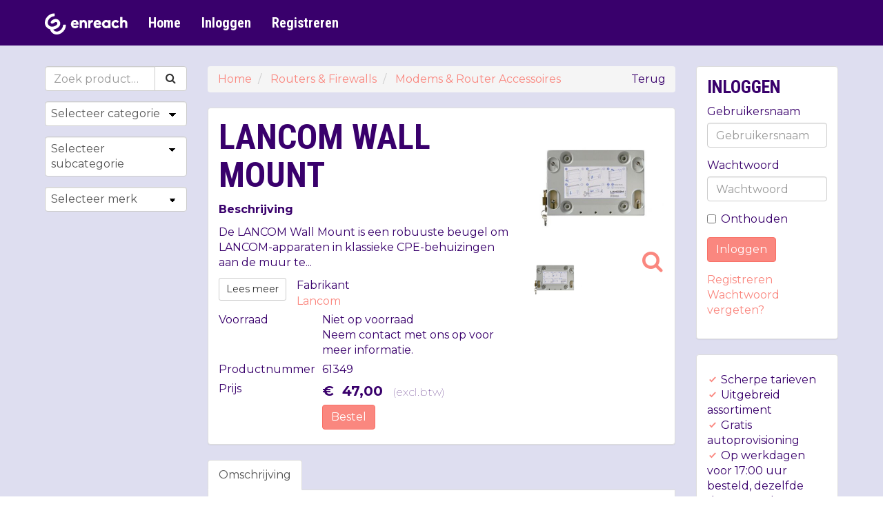

--- FILE ---
content_type: text/html; charset=utf-8
request_url: https://webshop.enreach.nl/product/984546/lancom-wall-mount
body_size: 20559
content:


<!DOCTYPE html>
<!--[if lt IE 7]> <html class="no-js lt-ie9 lt-ie8 lt-ie7" lang="nl"> <![endif]-->
<!--[if IE 7]>    <html class="no-js lt-ie9 lt-ie8" lang="nl"> <![endif]-->
<!--[if IE 8]>    <html class="no-js lt-ie9" lang="nl"> <![endif]-->
<!--[if gt IE 8]><!-->
<html class="no-js" lang="nl">
<!--<![endif]-->
<head>
    
<meta charset="utf-8" />
<meta http-equiv="X-UA-Compatible" content="IE=edge,chrome=1">
<meta name="viewport" content="width=device-width, initial-scale=1.0" />
<meta name="msapplication-config" content="none" />

<title>Lancom LANCOM Wall Mount | Enreach Webshop</title><meta name="description" content="61349 LANCOM Wall Mount. Specificaties en bestellen. Links naar Modems & Router Accessoires, Lancom, bitshop" /><meta name="keywords" content="984546, lancom wall mount, 61349, modems router accessoires, lancom, 61349, 61349, 4044144613494, bitshop" /><link rel="canonical" href="https://webshop.enreach.nl/product/984546/lancom-wall-mount" /><link rel="shortcut icon" type="image/x-icon" href="/Themes/enreach/images/favicon.ico?v=-1-2.0.9419.20399" /><meta name="og:type" property="og:type" content="product" /><meta name="og:title" property="og:title" content="Lancom LANCOM Wall Mount | Enreach Webshop" /><meta name="og:description" property="og:description" content="61349 LANCOM Wall Mount. Specificaties en bestellen. Links naar Modems & Router Accessoires, Lancom, bitshop" /><meta name="og:url" property="og:url" content="https://webshop.enreach.nl/product/984546/lancom-wall-mount" /><meta name="og:site_name" property="og:site_name" content="Enreach Webshop" /><meta name="og:locale" property="og:locale" content="nl" /><meta name="og:image" property="og:image" content="https://webshop.enreach.nl/product/productimage/984546/1000/1000" /><meta name="twitter:image:src" property="twitter:image:src" content="https://webshop.enreach.nl/product/productimage/984546/1000/1000" /><meta name="og:image:width" property="og:image:width" content="1000" /><meta name="og:image:height" property="og:image:height" content="1000" /><meta name="twitter:card" property="twitter:card" content="product" /><meta name="twitter:title" property="twitter:title" content="Lancom LANCOM Wall Mount | Enreach Webshop" /><meta name="twitter:domain" property="twitter:domain" content="Enreach Webshop" /><meta name="twitter:description" property="twitter:description" content="61349 LANCOM Wall Mount. Specificaties en bestellen. Links naar Modems & Router Accessoires, Lancom, bitshop" /><meta name="product:price:currency" property="product:price:currency" content="EUR" /><meta name="product:price:amount" property="product:price:amount" content="47.00" /><meta name="product:brand" property="product:brand" content="Lancom" /><meta name="product:mfr_part_no" property="product:mfr_part_no" content="61349" /><meta name="product:condition" property="product:condition" content="new" /><meta name="product:availability" property="product:availability" content="in stock" /><meta name="twitter:label1" property="twitter:label1" content="Merk" /><meta name="twitter:data1" property="twitter:data1" content="Lancom" /><meta name="twitter:label2" property="twitter:label2" content="Productnummer" /><meta name="twitter:data2" property="twitter:data2" content="61349" /><script type="application/ld+json">{"@context" : "http://schema.org","@type" : "Organization","name" : "Enreach beheeromgeving","url" : "https://webshop.enreach.nl/","email": "support@enreach.com","telephone": "+31 36 760 6700","address": {"@type": "PostalAddress","addressLocality": "Dedemsvaart, Nederland","postalCode": "7701SK","streetAddress": "Heikampweg  4"}}</script><script type='application/ld+json'>{}</script>

<link type="text/css" href="/asset.axd?id=mwAAAB-LCAAAAAAABABVjsEKgzAQRP9lzmGNKVrI1c8ontII0mZTdBVB8u8uSg-edubNO-yON_xrxw8eXWaJLDAYTsbKJH7jNH4o5JQyUxqZwjyrkuFtMXfpf29WXfrSGwQ5xU2qa1m1Ols7ctTap4KgjzzaRgO8TEssB44ABJObAAAA" rel="stylesheet"/>


<link href="/bundles/css?ver=1.0.9419.20399" rel="stylesheet"/>

<script src="/bundles/scripts-top?ver=1.0.9419.20399"></script>








    <link rel="preconnect" href="https://fonts.gstatic.com" crossorigin>
    <link href="https://fonts.googleapis.com/css2?family=Montserrat:ital,wght@0,100;0,200;0,300;0,400;0,500;0,600;0,700;0,800;0,900;1,100;1,200;1,300;1,400;1,500;1,600;1,700;1,800;1,900&family=Roboto+Condensed:ital,wght@0,300;0,400;0,700;1,300;1,400;1,700&display=swap" rel="stylesheet">
    <link href="/Themes/Enreach/icofont/icofont.min.css" rel="stylesheet" />
    <link rel="apple-touch-icon" sizes="180x180" href="/Themes/Enreach/images/apple-touch-icon.png">
    <link rel="icon" type="image/png" sizes="32x32" href="/Themes/Enreach/images/favicon-32x32.png">
    <link rel="icon" type="image/png" sizes="16x16" href="/Themes/Enreach/images/favicon-16x16.png">
    <link rel="manifest" href="/Themes/Enreach/images/site.webmanifest.json">
    <link rel="mask-icon" href="/Themes/Enreach/images/safari-pinned-tab.svg" color="#39006c">
    <link rel="shortcut icon" href="/Themes/Enreach/images/favicon.ico">
    <meta name="msapplication-TileColor" content="#39006c">
    <meta name="msapplication-config" content="/Themes/Enreach/images/browserconfig.xml">
    <meta name="theme-color" content="#ac96ff">
</head>
<body>
    
    

    <div id="main-wrapper" class="sticky-footer">
        <div class="sticky-wrap">
            <header class="header-wrap style">
                
                <nav class="navbar navbar-inverse main-nav">
                    <div class="container">
                        <div class="navbar-header">
                            <button type="button" class="navbar-toggle collapsed" data-toggle="collapse" data-target="#navbar-collapse">
                                <span>Toggle navigation</span>
                            </button>
                            <a class="navbar-brand logo" href="/"><img src="/Themes/enreach/images/logo-enreach-wit.svg" alt="Enreach Webshop" /></a>
                        </div>
                        <!-- Collect the nav links, forms, and other content for toggling -->
                        <div class="collapse navbar-collapse" id="navbar-collapse">
                            <ul class="nav navbar-nav main-nav">
    <li class=""><a href="/">Home</a></li>
</ul>
<ul class="nav navbar-nav nav-logon">
<li class=""><a class="logon" href="/logon">Inloggen</a></li><li class=""><a class="register" href="/register">Registreren</a></li></ul>

                        </div>
                    </div>
                </nav>
            </header>
            <div class="gradient-wrap">
                <div class="container cart-wrap">
<div id="cart" class="cart section" style='display:none;'>
    
    <div id="topcart" class="section-body" style="display: none">
        <div id="cartpartial" class="cart-products">
        </div>
                <div id="cartPromotionsDiv" class="cart-promotions">
                    
                </div>

    </div>

        <div id="cartTotalDiv" class="section-footer" style='display:none;'>
            

<div id="numberOfArticlesDiv" class="cart-left">
    <span class="resource" data-culture="nl" data-resource-key="CartSummaryNoProducts" data-resource-type="FrontOfficeResources">Er zitten geen producten in de winkelwagen</span>
</div>
<div class="cart-right">
    <div id="totalPriceDiv" class="cart-price">

    <span
    >
        <span class="product-price-ex price">
            

<span style="white-space: nowrap;"> 
            <span class="price-part-currency" itemprop="priceCurrency" content="EUR">&euro;&nbsp;</span>
        <span itemprop="price" style="display: none;">0.00</span>
<span class="price-part-1">0</span><span class="price-part-2">,</span><span class="price-part-3">00</span>
</span>
        </span> 
        &nbsp;
        <span style="font-weight: lighter">
            (<span class="resource" data-culture="nl" data-resource-key="ExVAT" data-resource-type="FrontOfficeResources">excl.btw</span>)
        </span>
    </span>
    </div><div id="cartTotalButtonDiv" class="btn-group" role="group">


<button class="btn btn-default btn-md" data-loading-text="Laden ..." onclick="showInformation(&#39;Er zitten geen producten in de winkelwagen&#39;);" style="display:none;" type="button"><span class="resource" data-culture="nl" data-resource-key="CheckOut" data-resource-type="Buttons">Afrekenen</span></button>
    </div>
</div>
        </div>
</div>




                </div>
                <div class="container main-wrap style" role="main">
                    <div class="content-wrap content-row submenu-active" role="main">
                            <div class="subnav">


<form action="/ProductList" id="FreeSearchForm" method="GET" role="search" class="free-search-form">
    <div class="form-group">
        <div class="input-group">
            <input Name="SearchTerm" class=" resource form-control" data-resource-key="FreeSearchTextPlaceholder" data-resource-type="FrontOfficeResources" id="MainSearchTerm" name="MainSearchTerm" placeholder="Zoek product…" type="text" value="" />
            <div class="input-group-btn">
                <button class="btn btn-default btn-md" data-loading-text="Laden ..." type="submit"><i class="fa fa-search fa-fw"></i><span>&nbsp;<span class="resource" data-culture="nl" data-resource-key="Search" data-resource-type="Buttons">Zoeken</span></span></button>
            </div>
        </div>
    </div>
</form>


                                

<div class="show-search-menu">
    <button class="btn btn-primary btn-md" data-loading-text="Laden ..." data-target="#searchMenuModal" data-toggle="collapse" type="button"><span class="resource" data-culture="nl" data-resource-key="ProductGroups" data-resource-type="FrontOfficeResources">Productgroepen</span></button>
</div>

<div id="searchMenuModal" class="search-menu-modal">
    
<nav class="dropdownmenu navigation">
    <div class="section-body">
<form action="/navigation/handledropdownmenu" method="post"><input name="__RequestVerificationToken" type="hidden" value="yP9_aI2FpWB16TiWhhcd5HH4ruqKcJOgVxnx14mOstoJjLt0Wtzyalv2jklyuIJwx920Pc2POu36imLa4zCGoRjsBJtKyeYoU9wX64MwQSM1" />            <div class="form-group">
                <select class="form-control form-control-adaptive-height" data-val="true" data-val-number="The field SelectedMainProductID must be a number." id="SelectedMainProductID" name="SelectedMainProductID" onchange="HoofdGroepChanged(this);"><option>Selecteer categorie</option>
<option value="9909">Toestellen</option>
<option value="9904">Headsets</option>
<option value="9931">Dect</option>
<option value="9919">Routers en Switches</option>
<option value="9928">Deurtelefoons</option>
<option value="9932">Gateways</option>
<option value="9943">Simkaarten</option>
<option value="9944">FTU&#39;s</option>
<option value="9946">Enreach Busy Presence Lamp</option>
<option value="9908">Installatiemateriaal</option>
<option value="50">Routers &amp; Firewalls</option>
<option value="51">Switches</option>
<option value="52">Controllers</option>
<option value="53">Access Points</option>
<option value="54">External Antennas</option>
</select>
            </div>
            <div class="form-group">
                <select class="form-control form-control-adaptive-height" data-val="true" data-val-number="The field SelectedProductID must be a number." id="SelectedProductID" name="SelectedProductID" onchange="DropDownMenuChanged(this);"><option>Selecteer subcategorie</option>
</select>
            </div>
            <div class="form-group">
                <select class="form-control form-control-adaptive-height" data-val="true" data-val-number="The field SelectedBrandID must be a number." id="SelectedBrandID" name="SelectedBrandID" onchange="DropDownMenuChanged(this);"><option>Selecteer merk</option>
<option value="7">Jabra</option>
<option value="8">Gigaset pro</option>
<option value="14">Unify</option>
<option value="15">Snom</option>
<option value="23">Netgear</option>
<option value="30">Plantronics</option>
<option value="32">DrayTek</option>
<option value="33">Yealink</option>
<option value="35">Mitel</option>
<option value="36">Gigaset</option>
<option value="38">Panasonic</option>
<option value="52">HP Poly</option>
<option value="58">TP Link</option>
<option value="44">Enreach</option>
<option value="45">Xelion</option>
<option value="48">Genexis</option>
<option value="49">Mediaconverter </option>
</select>
            </div>
            <script type="text/javascript">
                function DropDownMenuChanged(element) {
                    element.form.submit();
                }

                function HoofdGroepChanged(element) {
                    $("#SelectedProductID").val($("#SelectedProductID option:first").val());
                    $("#SelectedBrandID").val($("#SelectedBrandID option:first").val());
                    DropDownMenuChanged(element);
                }
            </script>
</form>    </div>

</nav>


</div>



                            </div>
                        <div class="content-section">
                            <div class="sidebar-row sidebar-active ">
                                
                                <div class="content-body">

<div id="notifications">
    <div class="alert alert-danger clearfix" role="alert"  style="display: none;" >
        
    </div>
    <div class="alert alert-warning clearfix" role="alert"  style="display: none;" >
        
    </div>
    <div class="alert alert-info clearfix" role="alert"  style="display: none;"  >
        
    </div>

</div>


                                    
                                    



<div class="product-detail-container section">
    <div class="section-body">
    <div class="product-breadcrumb section">
        <div class="section-body">
<button class="btn btn-link btn-md pull-right" data-loading-text="Laden ..." onclick="goBack();" type="button"><span class="resource" data-culture="nl" data-resource-key="Back" data-resource-type="Buttons">Terug</span></button>                <ol class="breadcrumb">
            <li itemscope itemtype="http://data-vocabulary.org/Breadcrumb">
                <a href="/" class="breadcrumb-item" itemprop="url">
                    <span itemprop="title">
                        Home
                    </span>
                </a>
            </li>
            <li itemscope itemtype="http://data-vocabulary.org/Breadcrumb">
                <a href="/product-group/50/routers-firewalls" class="breadcrumb-item" itemprop="url">
                    <span itemprop="title">
                        Routers &amp; Firewalls
                    </span>
                </a>
            </li>
            <li itemscope itemtype="http://data-vocabulary.org/Breadcrumb">
                <a href="/product-group/5003/modems-router-accessoires" class="breadcrumb-item" itemprop="url">
                    <span itemprop="title">
                        Modems &amp; Router Accessoires
                    </span>
                </a>
            </li>
    </ol>
        </div>
    </div>
                <div itemscope itemtype="http://schema.org/Product">
            




<div class="product-information section">
    <div class="section-body">

                    <div class="product-information-row">
                    <div class="product-images">
                        
<a class="image-slide-selector" data-image-slide-number="0" data-loading-text="Laden ..." data-target="#image-modal-984546" data-toggle="modal" href="/product/productimages?ProductID=984546"><img alt="LANCOM Wall Mount" class="lazy-image" data-original="/content/images/products/medium/lancom-wall-mount-984546_1.png" itemprop="image" src="[data-uri]" title="LANCOM Wall Mount" /><span style='position: absolute;bottom: 50px;right: 7px;'><i class="fa fa-search pull-left fa-2x"></i></span></a>        <div id="image-gallery" class="">
<a data-target="#image-modal-984546" data-toggle="modal" href="javascript:void(0)"><img alt="LANCOM Wall Mount" class="lazy-image image-slide-selector" data-ProductID="984546" data-image-slide-number="1" height="75" src="/content/images/products/large/lancom-wall-mount-984546_1.png" style="width:75px;height:75px;" title="LANCOM Wall Mount" width="75" /></a>        </div>

                    </div>
                <div class="product-description-column">
                    
                        <h1 itemprop="name" class="text-word-break-all">
                            LANCOM Wall Mount
                        </h1>
                                        <p><strong>Beschrijving</strong></p><p>De <span class="caps">LANCOM</span> Wall Mount is een robuuste beugel om <span class="caps">LANCOM</span>-apparaten in klassieke <span class="caps">CPE</span>-behuizingen aan de muur te...        <div class="read-more-button detail-read-more-button">
            <button class="btn btn-default btn-sm pull-left" data-loading-text="Laden ..." onclick="GoToReadMore()" type="button"><span class="resource" data-culture="nl" data-resource-key="ReadMore" data-resource-type="Buttons">Lees meer</span></button>
        </div>
        <script>
            function GoToReadMore() {
                var descriptionTab = $("a[href='#Omschijving-tab']");
                if (descriptionTab != null) {
                    descriptionTab.tab('show');
                    console.log(descriptionTab);
                }

                $('a[href="#Omschrijving-tab"]').tab('show');

                var tabs = document.getElementsByClassName('detail-tabs');
                tabs[0].scrollIntoView({ block: 'start', behavior: 'smooth' });
            }
        </script>
        <style>
            /* deze verplaatsen naar algemene stylesheet */
            .detail-tabs {
                scroll-margin-top: 150px;
            }
        </style>

                            <span itemprop="brand" itemtype="http://schema.org/Thing" style="display: none;">
            <meta itemprop="name" content="Lancom" />
        </span>
        <div class="detail-row">
            <div class="detail-column">
                <span class="resource" data-culture="nl" data-resource-key="Brand" data-resource-type="FrontOfficeResources">Fabrikant</span>
            </div>
            <div class="detail-column">
                <a href="/brand/34/lancom" itemprop="brand" class="brand-logo-wrap">
Lancom                </a>
            </div>
        </div>
<form action="/shoppingcart/_addtocart" id="RecurringProductOptions" method="post"><input id="CartLineID" name="CartLineID" type="hidden" value="" /><input id="ProductVariantID" name="ProductVariantID" type="hidden" value="983956" />        <div id="product-variant-information">
            



<div class="detail table-layout">






<div class="detail-row">
    <div class="detail-column">
        <span class="resource" data-culture="nl" data-resource-key="Stock" data-resource-type="FrontOfficeResources">Voorraad</span>
    </div>
    <div class="detail-column">
                <span class="stock-partial-no-stock">
                    <span class="resource" data-culture="nl" data-resource-key="StockPartialNoStock" data-resource-type="FrontOfficeResources">Niet op voorraad</span>
                </span>
                    <br />
<span class="resource" data-culture="nl" data-resource-key="StockPartialContactForInformation" data-resource-type="FrontOfficeResources">Neem contact met ons op voor meer informatie.</span>    </div>
</div>
    <div class="detail-row">
        <div class="detail-column">
            <div class="detail-label">
                <span class="resource" data-culture="nl" data-resource-key="SkuCodeFrontOffice" data-resource-type="FieldNames">Productnummer</span>
            </div>
        </div>
        <div class="detail-column">
            <div class="detail-value">
                <span>61349</span>
            </div>
        </div>
    </div>

</div>









        </div>
            <div id="product-variant-order-information" class="detail table-layout">
                








            <div class="detail-row price-row">
                <div class="detail-column price-column-label">
                    <span class="resource" data-culture="nl" data-resource-key="Price" data-resource-type="FrontOfficeResources">Prijs</span>
                </div>
                <div class="detail-column price-column">
                    
    <span
             itemprop="offers" itemscope itemtype="http://schema.org/Offer"
    >
        <span class="product-price-ex price">
            

<span style="white-space: nowrap;"> 
            <span class="price-part-currency" itemprop="priceCurrency" content="EUR">&euro;&nbsp;</span>
        <span itemprop="price" style="display: none;">47.00</span>
<span class="price-part-1">47</span><span class="price-part-2">,</span><span class="price-part-3">00</span>
</span>
        </span> 
        &nbsp;
        <span style="font-weight: lighter">
            (<span class="resource" data-culture="nl" data-resource-key="ExVAT" data-resource-type="FrontOfficeResources">excl.btw</span>)
        </span>
    </span>

                </div>
            </div>



    <div class="detail-row">
        <div class="detail-column">
        </div>
        <div class="detail-column">
            <div class="call-to-action">

<a class="btn-add-to-cart btn btn-primary btn-md" data-loading-text="Laden ..." href="javascript:void(0)" onclick="AddToCart(983956, 1)"><span class="resource" data-culture="nl" data-resource-key="Order" data-resource-type="Buttons">Bestel</span></a>            </div>


        </div>
    </div>




            </div>
</form>
                </div>
            </div>

    </div>
</div>














        </div>
    </div>
</div>

<div class="detail-tabs section">
    <div class="section-body">
        
    <div class="product-tabs">
        <ul class="nav nav-tabs" role="tablist"><li class=" active"><a class="" data-tab-content-url="" data-toggle="tab" href="#Omschrijving-tab" role="tab">Omschrijving</a></li></ul><div class="tab-content"><div class="tab-pane active fade in" id="Omschrijving-tab">
<div class="product-description description-box ">
        <div class="description-long" itemprop="description">
            <p><strong>Beschrijving</strong></p><p>De <span class="caps">LANCOM</span> Wall Mount is een robuuste beugel om <span class="caps">LANCOM</span>-apparaten in klassieke <span class="caps">CPE</span>-behuizingen aan de muur te bevestigen. Een boorsjabloon helpt bij de installatie en de met een hangslot uitgeruste <span class="caps">LANCOM</span> Wall Mount biedt een effectieve diefstalbeveiliging voor je apparaat. De &#8220;klassieke&#8221; en &#8220;witte&#8221; kleurvarianten maken een onopvallende installatie mogelijk, afhankelijk van de kleur van je apparaat. De <span class="caps">LANCOM</span> Wall Mount (Rail) versie is een gemakkelijke en veilige manier om je apparaat te bevestigen aan top-hat rails.</p><p><strong>Specificaties</strong></p><ul><li>Muurbevestiging voor <span class="caps">LANCOM</span> apparaten in klassieke <span class="caps">CPE</span>-behuizing</li><li>Diefstalbestendig dankzij hangslot</li><li>Wordt geleverd met montagemateriaal, veiligheidsstangen, hangslot, montagehandleiding</li><li>Afmetingen van de muurbeugel: 21,4 cm x 14,4 cm x 1,1 cm (LxBxH)</li><li><span class="caps">LANCOM</span> muurbevestiging verkrijgbaar in de kleurvarianten &#8220;classic&#8221; en &#8220;wit</li><li><span class="caps">LANCOM</span> Wall Mount (Rail) is geschikt voor montage op opzetrails, verkrijgbaar in de kleur &#8220;classic&#8221;.</li></ul>
        </div>



        <div class="description-wrap">
            <div class="description-switch">
            </div>
        </div>

</div></div></div>
    </div>



    </div>
</div>



                                    
                                </div>
                                <div class="sidebar">
                                        <div class="panel panel-default section-topic">
                                            <div class="panel-body">
                                                

<div class="account section" id="logon-box">
        <div class="section-body">
            <h4>
                <span class="resource" data-culture="nl" data-resource-key="LogOnSummaryPageHeader" data-resource-type="FrontOfficeResources">Inloggen</span>
            </h4>
<form action="/account/logonsummarypost" id="LogOnLostForm" method="post"><input name="__RequestVerificationToken" type="hidden" value="HNLirJKxs_0vbNIFNUBYMrbO6haz4qZvYNDstHqp_fNZnEeJxgAmaEn0T3OKBZesOCUDo06VSDWA8luAhqq1lxmAzqBS35jmfiUneQ1GzOo1" /><div class="form-group"><label class=" label-col  control-label control-label-required" for="User_UserName"><span class="resource" data-culture="nl" data-resource-key="UserName" data-resource-type="FieldNames">Gebruikersnaam</span></label><div class=" input-col "><input autocomplete="" class="form-control" data-val="true" data-val-length="Gebruikersnaam is te lang." data-val-length-max="150" data-val-required="Gebruikersnaam is verplicht." id="User_UserName" name="User.UserName" placeholder="Gebruikersnaam" type="text" value="" /><span class="field-validation-valid" data-valmsg-for="User.UserName" data-valmsg-replace="true"></span></div></div><div class="form-group"><label class=" label-col  control-label" for="User_Password"><span class="resource" data-culture="nl" data-resource-key="Password" data-resource-type="FieldNames">Wachtwoord</span></label><div class=" input-col "><input autocomplete="" class="form-control" data-val="true" data-val-length="Wachtwoord is te lang." data-val-length-max="250" id="User_Password" name="User.Password" placeholder="Wachtwoord" type="password" /><span class="field-validation-valid" data-valmsg-for="User.Password" data-valmsg-replace="true"></span></div></div><div class="form-group"><div class=" input-col  input-col-offset "><div class="checkbox"><label><input class="check-box" data-val="true" data-val-required="The Onthouden field is required." id="User_RememberMe" name="User.RememberMe" type="checkbox" value="true" /><input name="User.RememberMe" type="hidden" value="false" />Onthouden<span class="field-validation-valid" data-valmsg-for="User.RememberMe" data-valmsg-replace="true"></span></label></div></div></div>                <div class="form-group">
                    <div class="input-col input-col-offset">
                        <button class="btn btn-primary btn-md" data-loading-text="Laden ..." type="submit"><span class="resource" data-culture="nl" data-resource-key="LogOn" data-resource-type="Buttons">Inloggen</span></button>
                    </div>
                </div>
                <div class="form-group">
                    <div class="input-col input-col-offset">
                        <a href="/register"><span class="resource" data-culture="nl" data-resource-key="Register" data-resource-type="PageHeaders">Registreren</span></a>
                        <br />
                        <a href="javascript:void(0)" onclick="toPasswordLost()">
                            <span class="resource" data-culture="nl" data-resource-key="PasswordLost" data-resource-type="Buttons">Wachtwoord vergeten?</span>
                        </a>
                    </div>
                </div>
</form>        </div>
</div>


                                            </div>
                                        </div>
                                    <section class="panel pros panel-default">
                                        <div class="panel-body">
                                            <i class="text-primary icofont-check"></i> Scherpe tarieven<br />
                                            <i class="text-primary icofont-check"></i> Uitgebreid assortiment<br />
                                            <i class="text-primary icofont-check"></i> Gratis autoprovisioning<br />
                                            <i class="text-primary icofont-check"></i> Op werkdagen voor 17:00 uur besteld, dezelfde dag verwerkt.<br />
                                            <i class="text-primary icofont-check"></i> Uitstekende service
                                        </div>
                                    </section>
                                </div>
                            </div>
                        </div>
                    </div>
                </div>
            </div>
            <div class="sticky-push"></div>
        </div>
        <div class="footer-wrap style">
            <div class="container footer-top">
                <div class="row">
                    <div class="col-md-3 py-5">
                        <p><strong>Enreach</strong><br />
Verlengde Duinvalleiweg 102<br />
1361BR Almere<br />
<a href="https://www.google.com/maps/place/52%C2%B020'29.2%22N+5%C2%B008'17.7%22E" target="maps">route</a><br />
<a href="https://mijn.enreach.nl/login">https://www.enreach.com/nl</a></p>
                        
                    </div>
                    <div class="col-md-offset-6 col-md-3 py-5 text-right">



                        <p><a href="https://www.linkedin.com/company/enreachnl/" target="_blank"><i class="icofont-linkedin icofont-2x"><span class="hidden">&nbsp;</span></i> </a> <a href="https://twitter.com/enreach_group" target="_blank"> <i class="icofont-twitter icofont-2x"><span class="hidden">&nbsp;</span></i> </a></p>
                        
                    </div>
                </div>
            </div>
            <div class="container footer-bottom">
                <div class="footer-row">
                    <div class="small">
                        2026 &copy; Enreach Webshop &nbsp;
                    </div>
                </div>
            </div>
        </div>
    </div>
     
<div id="media-query"></div>

<form name='page_refresh_hack'>
    <input type='hidden' id='page_refresh_check_control' name='page_refresh_check_control' value='0' />
</form>
<script>
    (function() {
        var e = document.getElementById("page_refresh_check_control");
        window.pageLoadedFromCache = "1" == e.value;
        e.value = "1";
    }());
</script>

<script src="/bundles/scripts-bottom?ver=1.0.9419.20399"></script>

<script type="text/javascript">
    if (window.bitwise && bitwise.url) {
        bitwise.url.basePath = '/';
        bitwise.url.baseRouteValues = {
            area: '',
            controller: 'Product',
            action: 'Details'
        };
    }

    /* Cart */
    var fieldTypeTimer = null,
        loyaltyTypeTimer = null,
        cartDivId = '#topcart';

    function fieldKeypress(variantId, cartLineID) {
        var me = $(this);
        var wrap = $(this).closest('.input-group-spinner'),
            update = function() {
                wrap.off('mouseleave', update);
                fieldTypeTimer && clearTimeout(fieldTypeTimer);
                updateCartLineQuantity(cartLineID, me.val());
            };

        fieldTypeTimer && clearTimeout(fieldTypeTimer);

        fieldTypeTimer = setTimeout(update, 750);
        wrap.one('mouseleave', update);
    }

    function setPointsToCash(input, min, max, loyaltyProgramId) {
        if (typeof (input) == 'string') {
            input = document.getElementById(input);
        }

        var reg = /^[0-9]*$/;

        if (!reg.test(input.value)) {
            input.value = input.value.replace(/[^0-9]/g, "");
        }

        if (Number(input.value) > Number(max))
            input.value = max;

        if (Number(input.value) < 0)
            input.value = 0;

        if (loyaltyTypeTimer != null) {
            clearTimeout(loyaltyTypeTimer);
            loyaltyTypeTimer = null;
        }
        loyaltyTypeTimer = setTimeout(function() {
                setLoyaltyCashingPoints(input.value, loyaltyProgramId);
            },
            700);
    }

    function setLoyaltyCashingPoints(amount, loyaltyProgramId) {
        $.post(bitwise.url("_UpdateLoyaltyCashing", "ShoppingCart"),
            { 'amount': amount, 'loyaltyProgramID': loyaltyProgramId },
            function(data) {
                $('#cartpartial').html(data);
                updateCart();
                showCart();
            });
    }

    function IsInt(value) {
        return !isNaN(value) && (parseFloat(value) == parseInt(value));
    }

    function toggleCart(e) {
        if (typeof e != "boolean") {
            e = $(cartDivId).toggle().is(':visible');
        }

        if (e) showCart();
        else hideCart();
    }

    function scrollToCart() {
        var offset = 0,
            cart = $("#cart");

        if (cart.length > 0 && cart.is(':visible')) {
            offset = cart.offset().top - 10;
        } else if ((cart = $('.cartWrap')).length == 1 && cart.is(':visible')) {
            offset = cart.offset().top - 10;
        }

        $('html, body').animate({ scrollTop: offset }, 200);
    }

    function showCart() {
        var cartDiv = $(cartDivId),
            cartIsHidden = cartDiv.is(":hidden");

        cartDiv.show();

        if (cartIsHidden) {
            scrollToCart();
        }

        $('#showCartButton').hide();
        $('#cart-total-div-isquote-button, #cartTotalDiv, #hideCartButton, #printCartButton, #cart').show();

        $('#toggle-cart').text($('#toggle-cart').data('text-show'));

        $('.lazy-image').lazyload({
            threshold: 100
        });

        setCartVisibleState(true);
    }

    function hideCart() {
        $(cartDivId).hide();
        $('#printCartButton, #hideCartButton, #cart-total-div-isquote-button').hide();
        $('#showCartButton').show();

        $('#toggle-cart').text($('#toggle-cart').data('text-hide'));

        setCartVisibleState(false);
    }

    function setCartVisibleState(state) {
        //window.currentCartVisibleState toegevoegd om de state van de cart op te slaan om onnodige calls te voorkomen.
        if (window.currentCartVisibleState !== state) {
            window.currentCartVisibleState = state;

            $.ajax({
                url: bitwise.url("SetVisibleState", "ShoppingCart"),
                data: { 'state': state },
                global: false,
                dataType: 'json',
            });
        }
    }

    function updateCartLineQuantity(cartLineID, quantity) {
        if (quantity === '') {
            return;
        }

        $.post(bitwise.url("_UpdateQuantity", "ShoppingCart"),
            { "CartLineID": cartLineID, "quantity": quantity },
            function(data) {
                $('#cartpartial').html(data);
                updateCart();
                showCart();
            }
        );
    }

    function updateQuantity(variantId, quantity) {
        quantity = quantity || $("#cartpartial input[data-VariantID='" + variantId + "']").val();
        if (quantity == null || quantity < 1 || !IsInt(quantity)) {
            var spinnerStep = $("#cartpartial input[data-VariantID='" + variantId + "']").data('spinner-step');
            spinnerStep = spinnerStep || 1;

            $("#cartpartial input[data-VariantID='" + variantId + "']").val(spinnerStep);
            return;
        }

        $.post(bitwise.url("_UpdateQuantity", "ShoppingCart"),
            { "VariantID": variantId, "quantity": quantity },
            function(data) {
                $('#cartpartial').html(data);
                updateCart();
                showCart();
            }
        );
    }

    function removeLine(variantId, cartLineID) {
        $.post(bitwise.url("_RemoveFromCart", "ShoppingCart"),
            { "variantID": variantId, cartLineID: cartLineID },
            function(data) {
                $('#cartpartial').html(data);
                updateCart();
                showCart();
            }
        );
    }

    function addToCart(variantId, quantity) {
        addToCartPost({ variantID: variantId, quantity: quantity });

        return false;
    }

    function addProductToCart(productId, quantity) {
        addToCartPost({ productID: productId, quantity: quantity });

        return false;
    }

    function addToCartWithQuantity(variantId, inputElementId) {
        addToCartPost({ variantID: variantId, quantity: $('#' + inputElementId).val() });

        return false;
    }



    function addToCartPost(postData, callback) {
        postData = postData || {};
        postData.quantity = postData.quantity || 1;

        var postDataVariantID = postData.variantID || postData.productVariantID;
        var postDataProductID = postData.productID;

        // Convert posted data to parameterse
        postData = Object.keys(postData).map(function (key) {
            return { name: key, value: postData[key] };
        });

        var optionsFormData = $('#RecurringProductOptions');
        if (optionsFormData[0]) {
            // Kijk of de product informatie niet aanwezig is in het request OF overeen komt met de informatie in het form.
            // Als dit het geval is vul de gegevens dan aan met de gegevens in het form.

            var formData = optionsFormData.serializeArray();
            var productid = formData.filter(function (e) {
                return ['productid'].indexOf(e.name.toLowerCase()) >= 0;
            }).map(function (e) {
                return e.value;;
            })[0];
            var formDataVariantID = formData.filter(function (e) {
                return ['productvariantid', 'variantid', 'variant'].indexOf(e.name.toLowerCase()) >= 0;
            }).map(function (e) {
                return e.value;;
            })[0];

            var noProductInformationInInitalRequest = postDataProductID == null && postDataVariantID == null;
            var productInformationFoundInForm = (postDataProductID != null && productid != null && postDataProductID == productid) ||
                (postDataVariantID != null && formDataVariantID != null && postDataVariantID == formDataVariantID);

            if (noProductInformationInInitalRequest || productInformationFoundInForm) {
                postData = postData.concat(formData);
            }
        }

        $.post(bitwise.url("_AddToCart", "ShoppingCart"),
            postData,
            function (data) {
                $('#cartpartial').html(data);
                updateCart(callback);
                $(cartDivId).show();
                scrollToCart();
                showCart();
                addedToCartMessage();
            }
        );
    }

    function addRecurringProductToCart(targetId, postData) {
        return addToCartPost(postData, null, targetId);
    }

    function addRecurringProductOptionsToCartPost() {
        return addRecurringProductToCart();
    }

    function quickOrder() {
        var skuCodeElement = $('#SkuCode'),
            quantityElement = $("#QuantityQuickOrder"),
            skuCode = skuCodeElement.val(),
            quantity = quantityElement.val();

        if (skuCode === '') {
            return false;
        }

        $.post(bitwise.url("_AddToCartByGPID", "ShoppingCart"),
            { "skuCode": skuCode, "quantity": quantity },
            function(data) {
                if (data.Success) {
                    skuCodeElement.val('');
                    quantityElement.val(1);

                    var postData = { variantID: data.ProductVariantID, quantity: quantity };
                    addToCartPost(postData,
                        function() {
                            skuCodeElement.focus();
                        });

                    skuCodeElement.focus();
                } else {
                    window.showWarning(data.Message);
                    skuCodeElement.css('background-color', 'red').focus();
                    setTimeout(function() { skuCodeElement.css('background-color', 'transparent'); }, 5000);
                }
            }
        );

        return false;
    }

    function addedToCartMessage() {
        if ($("#dialog-added-to-cart").lenth > 0) {
            $("#dialog-added-to-cart").dialog("open");
            setTimeout(function() {
                    $("#dialog-added").dialog("close");
                },
                1000);
        }
    }

    function reloadCart() {
        $.post(bitwise.url("CartPartial", "ShoppingCart"),
            function(data) {
                $('#cartpartial').html(data);
                updateCart();
            }
        );
    }

    function updateCart(callback) {
        //$('.panel-coupon').hide();
        //$('#insert-coupon').show();
        $('#cartpartial a[id="insert-coupon"]').on('click',
            function() {
                $('#cartpartial a[id="insert-coupon"]').hide();
                $('.panel-coupon').show();
            });
        $.when(
            updateCartSteps(),
            ajaxCartUpdate(),
            //bindCouponButton(),
            //updateNotifications(),

            //updateShopSpecificContent is deafult null but can be given a function in others shops by saying:
            //updateShopSpecificContent = function() {/* do something awsome*/},
            //OR
            //function updateShopSpecificContent() {/* do something awsome*/}
            //after this partial is loaded.
            updateShopSpecificContent(),
            updateCartBadgeQuantity(),
            $('#quickorder').hideMobileCollape()
        ).then(callback ||
            function() {

            });
    }

    function updateCartBadgeQuantity() {
        var cartQuantityBadge = $('#cartQuantityBadge');

        if (cartQuantityBadge.length == 0) {
            return $.Deferred().resolve();            
        }

        return $.post(bitwise.url("GetCartQuantity", "ShoppingCart"),
                function (data) {
                    cartQuantityBadge.text(data);
                });
    }

    function updateCartSteps() {
        if ($('#cartSteps').length == 1) {
            return $.post(bitwise.url("CartSteps", "ShoppingCart"),
                function(data) {
                    $('#cartSteps').html(data);
                });
        }
    }

    function updateNotifications() {
        return $.post(bitwise.url("Messages", "Partial"), updateNotificationsCallback);
    }

    function updateNotificationsCallback(data) {
        $('#notifications').html(data);

        var messageText = Array.prototype.join($('#notifications').find('.alert').map(function() {
            return $(this).is(':visible') ? $(this).text().trim() : '';
        }));

        if (messageText) {
            $('#notifications').html(data).show().moveElementInViewport();

            if (window.updateNotificationsTimeout) {
                clearTimeout(window.updateNotificationsTimeout);
            }

            window.updateNotificationsTimeout = setTimeout(function() {
                    $('#notifications').slideUp(500);
                },
                5000);
        }
    }

    function ajaxCartUpdate() {
        return $.post(bitwise.url("AjaxCartUpdate", "ShoppingCart"),
            function(data) {
                $('#next-step-button').html(data.NextStepButton);
                $('#cartTotalDiv').html(data.CartTotalDiv);
                $('#cart-summary').html(data.CartSummary);

                updateNotificationsCallback(data.Messages);

                if ($(cartDivId).is(":hidden")) {
                    hideCart();
                } else {
                    showCart();
                }


                $('.lazy-image').lazyload({
                    threshold: 100
                });
            });
    }

    function updateNextStepButton() {
        return $.post(bitwise.url("NextStepButton", "ShoppingCart"),
            function(data) {
                $('#next-step-button').html(data);
            });
    }

    function updateCartTotalDiv() {
        if ($('#cartTotalDiv').length == 1) {
            return $.post(bitwise.url("CartTotalDiv", "ShoppingCart"),
                function(data) {
                    $('#cartTotalDiv').html(data);

                    //checks if the rest of the cart is hidden. If it is hidden it hides the buttons that were just generated.
                    if ($(cartDivId).is(":hidden")) {
                        hideCart();
                    } else {
                        showCart();
                    }
                });
        }
    }

    function updateCartSummary() {
        if ($('#cart-summary').length == 1) {
            return $.post(bitwise.url("CartSummary", "ShoppingCart"),
                function(data) {
                    $('#cart-summary').html(data);
                    //checks if the rest of the cart is hidden. If it is hidden it hides the buttons that were just generated.
                    if ($(cartDivId).is(":hidden")) {
                        hideCart();
                    } else {
                        showCart();
                    }
                });
        }
    }

    function removeCouponFromCart() {
        $.post(bitwise.url("_RemoveCoupon", "ShoppingCart"),
            {},
            function(data) {
                $('#cartpartial').html(data);
                updateCart();
                showCart();
            });
    };

    function openPrintDialog() {
        window.open(bitwise.url("PrintCart", "ShoppingCart"),
            'Print',
            'height=900,width=800,resizable=yes,toolbar=no,resizable=yes,alwaysRaised=yes');
    }

    function bindSpinner() {
        if ($.fn.bootstrapSpinner) {
            $('.input-group-spinner').bootstrapSpinner();
        }
    }

    window.updateShopSpecificContent = window.updateShopSpecificContent ||
        function() {

        };

    function updateQuotationProductDiscountPrice(input) {
        $.post(bitwise.url("_UpdateQuotationProductPrice", "ShoppingCart"),
            { productVariantID: input.data('productvariantid'), price: input.val() },
            function(data) {
                $('#cartpartial').html(data);
                updateCart();
                showCart();
            });
    }

    function updateRecurringStartDate(input) {
        $.post(bitwise.url("_UpdateRecurringStartDate", "ShoppingCart"),
            { "productVariantID": input.data('productvariantid'), "startDate": input.val() },
            function(data) {
                $('#cartpartial').html(data);
            }
        );
    }

    //Compatibility
    UpdateQuantity = updateQuantity;
    RemoveLine = removeLine;
    AddToCart = addToCart;
    AddProductToCart = addProductToCart;
    AddToCartWithQuantity = addToCartWithQuantity;
    ShowCart = showCart;
    HideCart = hideCart;
    ToggleCart = toggleCart;
    OpenPrintDialog = openPrintDialog;


    $(function () {
        bindSpinner();
        $(document).ajaxComplete(bindSpinner);

        $('.ui-spinner-button').live('click', function () {
            $(this).parent().parent().prev('input.spinner').trigger('onkeyup');
        });

        $('#cart-total-div-isquote-button').live('click', function () {
            var paymentMethodID = $(this).data('paymentmethodid');
            $.post(bitwise.url("_UpdatePaymentMethod", "ShoppingCart"), { paymentMethodID: paymentMethodID }, function () {
                document.location = bitwise.url("CustomerData", "ShoppingCart");
            });
        });

        $('.submit-order-form-button').live('click', function () {
            $('#createOrderForm').submit();
        });

        $('#quickorder > #SkuCode').live('keypress', function (event) {
            var keycode = (event.keyCode ? event.keyCode : event.which);
            if (keycode == '13') {
                var skuCode = $('#quickorder > #SkuCode').val();
                if (skuCode == '')
                    return false;
                quickOrder();
            }
        });

        $('#quickorder #Quantity').live('keydown', function (e) {
            if (e.keyCode == '13') {
                $(this).parents('form').submit();
            }
        });

        var isLoadingCouponCodePost = false;
        var timeoutCouponCodePost;
        $('#coupon-button').live('click', function () {
            var couponCode = $('#Coupon_CouponCode').val();
            if (!isLoadingCouponCodePost) {
                timeoutCouponCodePost = setTimeout(function () {
                    isLoadingCouponCodePost = true;
                    $.post(bitwise.url("_UpdateCoupon", "ShoppingCart"), { couponCode: couponCode }, function (data) {
                        $('#cartpartial').html(data);
                        isLoadingCouponCodePost = false;
                        updateCart();
                        showCart();
                    });
                });
            }
        });

        $('#cartpartial input[name=ShippingMethods]').live('change', function () {
            var shippingMethodId = $('#cartpartial input[name="ShippingMethods"]:checked').val();
            $.post(bitwise.url("_UpdateShippingMethod", "ShoppingCart"),
                { 'shippingMethodID': shippingMethodId },
                function (data) {
                    $('#cartpartial').html(data);
                    updateCart();
                }
            );
        });

        $('#cartpartial input[name=PaymentMethods]').live('change', function () {
            var paymentMethodId = $('#cartpartial input[name="PaymentMethods"]:checked').val();
            $.post(bitwise.url("_UpdatePaymentMethod", "ShoppingCart"),
                { 'paymentMethodID': paymentMethodId },
                function (data) {
                    $('#cartpartial').html(data);
                    updateCart();
                }
            );
        });

        $('#cartpartial textarea[name=ClientRemarks]').live('blur', function () {
            var clientRemarks = $('#cartpartial textarea[name=ClientRemarks]').val();
            $.post(bitwise.url("_UpdateClientRemarks", "ShoppingCart"),
                { 'clientRemarks': clientRemarks },
                function (data) {
                    //$('#cartpartial').html(data);
                    //updateCart();
                }
            );
        });

        $('#cartpartial input[name=ClientReference]').live('blur', function () {
            var clientReference = $('#cartpartial input[name=ClientReference]').val();
            $.post(bitwise.url("_UpdateClientReference", "ShoppingCart"),
                { 'clientReference': clientReference },
                function (data) {
                    //$('#cartpartial').html(data);
                    //updateCart();
                }
            );
        });

        if (window.pageLoadedFromCache) {
            reloadCart();
        }

        $('#quotation-discount-product-price').live('change', function () {
            updateQuotationProductDiscountPrice($(this));
        });

        $('#change-recurring-start-date').live('change', function () {
            updateRecurringStartDate($(this));
        });

        $('#cartpartial a[id="insert-coupon"]').on('click', function () {
            $('#cartpartial a[id="insert-coupon"]').hide();
            $('.panel-coupon').show();
        });

        updateCartBadgeQuantity();
    });
</script>


<script type="text/javascript">
    window.currentParameters = window.currentParameters || {};
    var enableProductGroupFilterInFrontOffice = 'False' === 'True';
    var useCustomerProducts = 'False' === 'True';

    window.pageLoadHistoryLenth = window.history.length;
    //goBack functie voor correcte 'terug' knop bij het gebruiken van een hash op de product pagina.
    function goBack() {
        if (window.pageLoadHistoryLenth) {
            window.history.go(window.pageLoadHistoryLenth - window.history.length - 1);
        } else {
            window.history.go(-1);
        }
    }

    function getCurrentfilterOptions() {
        return removeNullProperties(window.currentParameters || {});
    }

    function getDefaultfilterOptions() {
        return removeNullProperties(window.defaultFilterParameters || {});
    }

    function getAllfilterOptions() {
        return $.extend({}, getDefaultfilterOptions(), getCurrentfilterOptions());
    }

    function getCurrentFilterOptionsQueryString() {
        return $.param(removeNullProperties(getCurrentfilterOptions())); //jqueryParam(getCurrentfilterOptions());
    }

    function getDefaultfilterOptionsQueryString() {
        return $.param(removeNullProperties(getDefaultfilterOptions()));
    }

    function getAllfilterOptionsQueryString() {
        return $.param(removeNullProperties(getAllfilterOptions()));
    }

    function setBrandToFilter() {
        if (console) {
            console.log('wordt niet langer gebruikt');
        }
    }

    function setListParametersToFilter(parameters) {
        window.defaultFilterParameters = removeNullProperties(parameters);
        setObjectToUrl(parameters, false);

        updateProductListToCurrentState();
    }

    function refreshProducts(filterOptionsQueryString) {
        var productListInformation = '/navigation/productlistinformation',
            parameters = {
                filterOptions: filterOptionsQueryString,
                productListURL: window.location.toString()
            };

        showListLoading();

        console.log('ProductListInformation', parameters);

        $.post(productListInformation, parameters, function (data) {
            var f = function (selector, property) {
                if (data[property])
                    $(selector).html(data[property]);
            };

            f('#productlist', 'productTable');
            f('#free-search-wrapper', 'freeSearch');
            f('#priceFilter', 'priceFilter');
            f('#brandFilterDiv', 'brandFilter');
            f('#productGroupFilterDiv', 'productGroupFilter');
            f('#stockFilterDiv', 'stockFilter');
            f('#sortFilterDiv', 'sortFilter');
            f('#treeSearchSection', 'treeSearch');
            f('#mainBrandsSection', 'mainBrands');
            f('#product-list-topic', 'productListTopic');

            if ($('#productlist-title > span').length == 1) {
                f('#productlist-title > span', 'productListTitle');
            } else {
                f('#productlist-title', 'productListTitle');
            }

            f('#productVariantPropertyFilterDiv', 'productVariantPropertyFilter');
            f('#compatibilityproductlist', 'compatibilityProductlist');

            if (window.productListInformationCallBack) {
                productListInformationCallBack();
            }
        });
    }

    function clearContent(id, setSelected) {
        //zet direct na klikken het kruisje / of niet
        if (setSelected) {
            $("#" + id).addClass("selected");
        } else {
            $("#" + id).removeClass("selected");
        }
        showListLoading();
    }

    function showListLoading() {
        $(".productlist").html('<div class="loader-wrap text-center"><div class="loader"></div></div>');

        //price filter
        $("#rangeAmount").text("0 - 0");
        $("#pricePane, #searchPane, #brandFilterDiv, #stockFilterDiv, #sortFilterDiv, #productGroupFilterDiv, #productVariantPropertyFilterDiv").addClass("disabled");
    }

    function removeNullProperties(o) {
        for (i in o)
            if (o.hasOwnProperty(i) && (o[i] === null || o[i] === undefined)) delete o[i];

        return o;
    }

    function removeEmptyProperties(o) {
        for (i in o)
            if (o.hasOwnProperty(i) && (o[i] === null || o[i] === undefined || o[i] === '')) delete o[i];

        return o;
    }

    function setObjectToUrl(parameters, doNotReplaceExistingParameter) {
        for (var property in parameters) {
            if (!doNotReplaceExistingParameter || typeof $.address.parameter(property) === "undefined") {
                if (!window.defaultFilterParameters || window.defaultFilterParameters[property] != parameters[property]) {
                    window.currentParameters[property] = parameters[property];
                } else if (!window.defaultFilterParameters || window.defaultFilterParameters[property] == parameters[property]) {
                    window.currentParameters[property] = null;
                } else {
                    window.currentParameters[property] = '';
                }
            }
        }
    }

    function updateProductListToCurrentState() {
        if (window.dontShowProductLoader) {
            return;
        }

        if ($('#compatibilityproductlist, #productlist').length) {
            if (window.dontRefreshProductsOnPageLoad) {
                window.dontRefreshProductsOnPageLoad = false;
            } else {
                var allFilterOptionsQueryString = getAllfilterOptionsQueryString();
                if (/*window.settings.IsOldIEVersion || */true) { //TODO: True weghalen als de jquery functie goed werkt
                    showListLoading();
                    window.location = '/products?' + allFilterOptionsQueryString;
                }
            }
        }
    }

    function initHistory() {
        return;
    }

    function onPriceSliderSlide(e) {
        if (typeof (window.settingHighVat) == "undefined") {
            window.settingHighVat = 21.0;
        }

        var values = e.value.newValue || e.value,
            minPrice = values[0],
            maxPrice = values[1];

        document.getElementById('MinPrice').value = values[0];
        document.getElementById('MaxPrice').value = values[1];

        if (window.includeVatInPriceSlider == 'true') {
            minPrice = Math.round((minPrice * (100 + window.settingHighVat) / 100));
            maxPrice = Math.round((maxPrice * (100 + window.settingHighVat) / 100));
        }

        document.getElementById('rangeAmount').innerHTML = "&euro; " + minPrice + " - " + "&euro; " + maxPrice;
    }

    function updateCustomerProductsBadgeQuantity() {
        var elementToUpdate = $('#customerProductsQuantityBadge');

        if (elementToUpdate.length == 0) {
            return $.Deferred().resolve();            
        }

        return $.post(bitwise.url("CustomerProductsQuantity", "Customer"),
            function (data) {
                $('#customerProductsQuantityBadge').text(data);
            });
    }

    $(function () {
        $('#search-filter-search-term-submit-form').live('submit', function (e) {
            setObjectToUrl({ 'searchTerm': document.getElementById('SearchTerm').value, 'page': 1 });
            updateProductListToCurrentState();

            e.preventDefault();
            return false;
        });

        $('#search-filter-price-submit-form').live('submit', function (e) {
            setObjectToUrl({
                'selectedMinPrice': document.getElementById('MinPrice').value,
                'selectedMaxPrice': document.getElementById('MaxPrice').value,
                'page': 1
            });

            updateProductListToCurrentState();

            e.preventDefault();
            return false;
        });


        var customerProductsBadge = $('#customerProductsQuantityBadge');

        $('.add-to-customer-products').live('click', function (e) {
            $.post('/shoppingcart/_addtocustomerproducts',
                { "variantID": $(this).data('product-variant-id') },
                function (data) {
                    if (customerProductsBadge) {
                        customerProductsBadge.text(data.newCustomerProductCount);
                    }
                }
            );

            toggleFavoriteButton(this);
            return false;
        });

        $('.remove-from-customer-products').live('click', function (e) {
            $.post('/shoppingcart/_removefromcustomerproducts',
                { "variantID": $(this).data('product-variant-id') },
                function (data) {
                    if (customerProductsBadge) {
                        customerProductsBadge.text(data.newCustomerProductCount);
                    }
                }
            );

            toggleFavoriteButton(this);
            return false;
        });

        function toggleFavoriteButton(targetButtonSelector) {
            $(targetButtonSelector).toggleClass("remove-from-customer-products add-to-customer-products");
            $(targetButtonSelector).find('i').toggleClass("fa-heart fa-heart-o");
            var buttonSpan = $(targetButtonSelector).find('span');
            if (buttonSpan.length == 1) {
                if ($(targetButtonSelector).hasClass("remove-from-customer-products")) {
                    buttonSpan.html('Verwijder van favorietenlijst');
                } else {
                    buttonSpan.html('Voeg toe aan favorieten');
                }
            }

            if ($(targetButtonSelector).hasClass("remove-from-customer-products")) {
                $(targetButtonSelector).attr('title', 'Verwijder van favorietenlijst');
            } else {
                $(targetButtonSelector).attr('title', 'Voeg toe aan favorieten');
            }

        }

        $('*[data-toggle-product-list]').click(function () {
            var productList = $('.productlist, .productgrouplist '),
                currentSelection = this.getAttribute('data-toggle-product-list');

            $('*[data-toggle-product-list]').each(function () {
                productList.removeClass(this.getAttribute('data-toggle-product-list'));
            });

            productList.addClass(currentSelection);
            $.cookie('DefaultProductlistDisplay', currentSelection, { expires: 365, path: '/' });
            if ($.isFunction($.fn.matchHeight)) {
                $.fn.matchHeight._update()
            }
        });

        var updateProductListToCurrentStateTimeout;
        $('*[data-address-property-type]')
            .die('click change')
            .live('click  change', function () {
                var me = $(this),
                    addressPropertyType = me.data('address-property-type'),
                    addressPropertyValue = me.data('address-property-value'),
                    addressPropertyMultiple = me.data('address-property-multiple'),
                    addressPropertyResetType = me.data('address-property-reset-type'),
                    currentValue = getAllfilterOptions()[addressPropertyType],
                    arrayValues, index;

                if (addressPropertyMultiple) {
                    arrayValues = currentValue ? currentValue.split(';') : [],
                        index = arrayValues.indexOf(addressPropertyValue.toString());

                    if (index == -1) {
                        arrayValues.push(addressPropertyValue);
                    } else {
                        arrayValues.splice(index, 1);
                    }
                    currentValue = arrayValues.join(';');
                } else {
                    if (currentValue == addressPropertyValue) {
                        currentValue = '';
                    } else {
                        currentValue = addressPropertyValue;
                    }
                }

                var parameters = {};
                parameters[addressPropertyType] = currentValue;

                if (addressPropertyResetType) {
                    $.each(addressPropertyResetType.split(','), function () {
                        var newValue = null;
                        if (this.toString().trim() == 'page') {
                            newValue = 1;
                        }

                        parameters[this.toString().trim()] = null;
                    });
                }

                setObjectToUrl(parameters);

                if (addressPropertyMultiple) {
                    if (updateProductListToCurrentStateTimeout)
                        clearTimeout(updateProductListToCurrentStateTimeout);

                    updateProductListToCurrentStateTimeout = setTimeout(updateProductListToCurrentState, 200);
                } else
                    updateProductListToCurrentState();

            });
    });



    $(function () {
        $('[data-toggle="read-more"]').click(function() {
            var me = $(this),
                targetSelector = me.data('target'),
                targetElement = $(targetSelector);

            targetElement.toggleClass('read-more-open');
            if (targetElement.hasClass('read-more-open')) {
                me.html('Sluiten');
            } else {
                me.html('Lees meer');
            }
        });

    })

    if (useCustomerProducts) {
        $(function () {
            updateCustomerProductsBadgeQuantity();
        });
    }

</script>
<script>
    function onRowDataBoundGridOrderProductLines(data) {
        if (!data.dataItem.HasSublines) {
            $(data.row).find('.t-hierarchy-cell').html('');
        }
    }
</script>
<div class="modal fade " id="image-modal-984546" tabindex="-1" role="dialog" aria-hidden="true"><div class="modal-dialog"><div class="modal-content "><div class="modal-header"><button type="button" class="close" data-dismiss="modal" aria-label="Close"><span aria-hidden="true">×</span></button><h4 class="modal-title">&nbsp;</h4></div><div class="modal-body"><!-- content --></div><div class="modal-footer"><button type="button" class="btn btn-default" data-dismiss="modal">Annuleren</button></div></div><!-- /.modal-content --></div><!-- /.modal-dialog --></div><!-- /.modal -->

    <script>
        $(function () {
            $('#searchMenuModal').hideMobileCollape();
        })
    </script>

        <script>
         $(function () {
             $('#image-modal-984546 .modal-body').load(
                 '/product/productimages?ProductID=984546',
                 function() {
                     $('.lazy-image').lazyload({
                         threshold: 100
                     });
                 });
         });
        </script>

    <script type="text/javascript">
        $(function () {
            $('.image-slide-selector').click(function () {
                var slideIndex = $(this).data('image-slide-number');
                $('.cycle-slideshow').cycle('goto', slideIndex);
            });
        });
    </script>

    <script type="text/javascript">
        $(function () {
            $('.description-box').addClass('description-close');
            $('.description-box .description-wrap').click(function () {
                var btn = $(this);
                var parent = btn.parent('.description-box');
                if (parent.hasClass('description-close')) {
                    parent.removeClass('description-close');
                    parent.addClass('description-open');
                } else {
                    parent.removeClass('description-open');
                    parent.addClass('description-close');
                }
            });
        });
    </script>

    <script type="text/javascript">
        
        $(function () {
            var func = 'HideCart';
            setTimeout(window[func], 100);
        });
    </script>


    <script type="text/javascript">
        $(function () {
                $('#User_UserName').blur(function () {
                    //Bitwise Domein Authenticatie
                    var logonDiv = $('#logon-box');
                    var input = $(this),
                        inputValue = input.val(),
                        validDomains = 'bitwise.nl,chainwise.nl,thewisecompany.nl'.split(',');
                    $.each(validDomains,
                        function (index, value) {
                            if (value !== "") {
                                if (inputValue.indexOf(value) > -1) {
                                    logonDiv.parent().parent().addClass('bitwise-user');
                                    return;
                                } else {
                                    logonDiv.parent().parent().removeClass('bitwise-user');
                                }
                            }
                        });
                });
        });
        function toPasswordLost() {
            var email = $("#User_UserName").val();
            document.location.href = '/account/passwordlost?email=' + email;
        }
    </script>
    <style>
        .bitwise-user {
            transition: all 0.5s linear;
            background-color: #9f4590 !important;
            color: #fff !important;
        }

            .bitwise-user > h1,
            .bitwise-user > h2,
            .bitwise-user > h3,
            .bitwise-user > h4,
            .bitwise-user > h5,
            .bitwise-user > h6 {
                transition: all 0.5s linear;
                background-color: #9f4590 !important;
                color: #fff !important;
            }
    </style>




<script type="text/javascript">
//<![CDATA[
jQuery(document).ready(function(){
if(!jQuery.telerik) jQuery.telerik = {};
jQuery.telerik.cultureInfo={"shortDate":"d-M-yyyy","longDate":"dddd d MMMM yyyy","longTime":"HH:mm:ss","shortTime":"HH:mm","fullDateTime":"dddd d MMMM yyyy HH:mm:ss","sortableDateTime":"yyyy\u0027-\u0027MM\u0027-\u0027dd\u0027T\u0027HH\u0027:\u0027mm\u0027:\u0027ss","universalSortableDateTime":"yyyy\u0027-\u0027MM\u0027-\u0027dd HH\u0027:\u0027mm\u0027:\u0027ss\u0027Z\u0027","generalDateShortTime":"d-M-yyyy HH:mm","generalDateTime":"d-M-yyyy HH:mm:ss","monthDay":"d MMMM","monthYear":"MMMM yyyy","days":["zondag","maandag","dinsdag","woensdag","donderdag","vrijdag","zaterdag"],"abbrDays":["zo","ma","di","wo","do","vr","za"],"shortestDays":["zo","ma","di","wo","do","vr","za"],"abbrMonths":["jan","feb","mrt","apr","mei","jun","jul","aug","sep","okt","nov","dec",""],"months":["januari","februari","maart","april","mei","juni","juli","augustus","september","oktober","november","december",""],"am":"","pm":"","dateSeparator":"-","timeSeparator":":","firstDayOfWeek":1,"currencydecimaldigits":2,"currencydecimalseparator":",","currencygroupseparator":".","currencygroupsize":3,"currencynegative":12,"currencypositive":2,"currencysymbol":"€","numericdecimaldigits":2,"numericdecimalseparator":",","numericgroupseparator":".","numericgroupsize":3,"numericnegative":1,"percentdecimaldigits":2,"percentdecimalseparator":",","percentgroupseparator":".","percentgroupsize":3,"percentnegative":1,"percentpositive":1,"percentsymbol":"%"};
});
//]]>
</script>


</body>
</html>


--- FILE ---
content_type: text/html; charset=utf-8
request_url: https://webshop.enreach.nl/product/productimages?ProductID=984546
body_size: 247
content:

<div class="image-preview">
    <div class="cycle-slideshow"
         data-cycle-swipe="true"
         data-cycle-fx="scrollHorz"
         data-cycle-swipe-fx="scrollHorz"
         data-cycle-timeout="0"
         data-slides="> div">

        <!-- prev/next links -->
            <span class="cycle-btn cycle-prev"><span>Vorige</span></span>
            <span class="cycle-btn cycle-next"><span>Volgende</span></span>

        <!-- images -->
            <div>
                <img alt="Product" class="lazy-image" src="/product/image/1354095/1000/1000?fileName=https%3A%2F%2Fbusinesscom.nl%2Fshop-product-media%2F44192.jpg" />
            </div>
            <div>
                <img alt="Product" class="lazy-image" src="/content/images/products/large/lancom-wall-mount-984546_1.png" />
            </div>
    </div>
</div>

<script>
    (function () {
        $('.cycle-slideshow').cycle();
        if ('ontouchend' in document) $('.image-preview .cycle-btn').hide();
    }())
</script>

--- FILE ---
content_type: text/css; charset=utf-8
request_url: https://webshop.enreach.nl/bundles/css?ver=1.0.9419.20399
body_size: 83668
content:
.datepicker{border-radius:4px;direction:ltr}.datepicker-inline{width:220px}.datepicker-rtl{direction:rtl}.datepicker-rtl.dropdown-menu{left:auto}.datepicker-rtl table tr td span{float:right}.datepicker-dropdown{top:0;left:0;padding:4px}.datepicker-dropdown:before{content:'';display:inline-block;border-left:7px solid transparent;border-right:7px solid transparent;border-bottom:7px solid rgba(0,0,0,.15);border-top:0;border-bottom-color:rgba(0,0,0,.2);position:absolute}.datepicker-dropdown:after{content:'';display:inline-block;border-left:6px solid transparent;border-right:6px solid transparent;border-bottom:6px solid #fff;border-top:0;position:absolute}.datepicker-dropdown.datepicker-orient-left:before{left:6px}.datepicker-dropdown.datepicker-orient-left:after{left:7px}.datepicker-dropdown.datepicker-orient-right:before{right:6px}.datepicker-dropdown.datepicker-orient-right:after{right:7px}.datepicker-dropdown.datepicker-orient-bottom:before{top:-7px}.datepicker-dropdown.datepicker-orient-bottom:after{top:-6px}.datepicker-dropdown.datepicker-orient-top:before{bottom:-7px;border-bottom:0;border-top:7px solid rgba(0,0,0,.15)}.datepicker-dropdown.datepicker-orient-top:after{bottom:-6px;border-bottom:0;border-top:6px solid #fff}.datepicker table{margin:0;-webkit-touch-callout:none;-webkit-user-select:none;-khtml-user-select:none;-moz-user-select:none;-ms-user-select:none;user-select:none}.datepicker table tr td,.datepicker table tr th{text-align:center;width:30px;height:30px;border-radius:4px;border:none}.table-striped .datepicker table tr td,.table-striped .datepicker table tr th{background-color:transparent}.datepicker table tr td.old,.datepicker table tr td.new{color:#777}.datepicker table tr td.day:hover,.datepicker table tr td.focused{background:#eee;cursor:pointer}.datepicker table tr td.disabled,.datepicker table tr td.disabled:hover{background:none;color:#777;cursor:default}.datepicker table tr td.highlighted{color:#000;background-color:#d9edf7;border-color:#85c5e5;border-radius:0}.datepicker table tr td.highlighted:focus,.datepicker table tr td.highlighted.focus{color:#000;background-color:#afd9ee;border-color:#298fc2}.datepicker table tr td.highlighted:hover{color:#000;background-color:#afd9ee;border-color:#52addb}.datepicker table tr td.highlighted:active,.datepicker table tr td.highlighted.active{color:#000;background-color:#afd9ee;border-color:#52addb}.datepicker table tr td.highlighted:active:hover,.datepicker table tr td.highlighted.active:hover,.datepicker table tr td.highlighted:active:focus,.datepicker table tr td.highlighted.active:focus,.datepicker table tr td.highlighted:active.focus,.datepicker table tr td.highlighted.active.focus{color:#000;background-color:#91cbe8;border-color:#298fc2}.datepicker table tr td.highlighted.disabled:hover,.datepicker table tr td.highlighted[disabled]:hover,fieldset[disabled] .datepicker table tr td.highlighted:hover,.datepicker table tr td.highlighted.disabled:focus,.datepicker table tr td.highlighted[disabled]:focus,fieldset[disabled] .datepicker table tr td.highlighted:focus,.datepicker table tr td.highlighted.disabled.focus,.datepicker table tr td.highlighted[disabled].focus,fieldset[disabled] .datepicker table tr td.highlighted.focus{background-color:#d9edf7;border-color:#85c5e5}.datepicker table tr td.highlighted.focused{background:#afd9ee}.datepicker table tr td.highlighted.disabled,.datepicker table tr td.highlighted.disabled:active{background:#d9edf7;color:#777}.datepicker table tr td.today{color:#000;background-color:#ffdb99;border-color:#ffb733}.datepicker table tr td.today:focus,.datepicker table tr td.today.focus{color:#000;background-color:#ffc966;border-color:#b37400}.datepicker table tr td.today:hover{color:#000;background-color:#ffc966;border-color:#f59e00}.datepicker table tr td.today:active,.datepicker table tr td.today.active{color:#000;background-color:#ffc966;border-color:#f59e00}.datepicker table tr td.today:active:hover,.datepicker table tr td.today.active:hover,.datepicker table tr td.today:active:focus,.datepicker table tr td.today.active:focus,.datepicker table tr td.today:active.focus,.datepicker table tr td.today.active.focus{color:#000;background-color:#ffbc42;border-color:#b37400}.datepicker table tr td.today.disabled:hover,.datepicker table tr td.today[disabled]:hover,fieldset[disabled] .datepicker table tr td.today:hover,.datepicker table tr td.today.disabled:focus,.datepicker table tr td.today[disabled]:focus,fieldset[disabled] .datepicker table tr td.today:focus,.datepicker table tr td.today.disabled.focus,.datepicker table tr td.today[disabled].focus,fieldset[disabled] .datepicker table tr td.today.focus{background-color:#ffdb99;border-color:#ffb733}.datepicker table tr td.today.focused{background:#ffc966}.datepicker table tr td.today.disabled,.datepicker table tr td.today.disabled:active{background:#ffdb99;color:#777}.datepicker table tr td.range{color:#000;background-color:#eee;border-color:#bbb;border-radius:0}.datepicker table tr td.range:focus,.datepicker table tr td.range.focus{color:#000;background-color:#d5d5d5;border-color:#7c7c7c}.datepicker table tr td.range:hover{color:#000;background-color:#d5d5d5;border-color:#9d9d9d}.datepicker table tr td.range:active,.datepicker table tr td.range.active{color:#000;background-color:#d5d5d5;border-color:#9d9d9d}.datepicker table tr td.range:active:hover,.datepicker table tr td.range.active:hover,.datepicker table tr td.range:active:focus,.datepicker table tr td.range.active:focus,.datepicker table tr td.range:active.focus,.datepicker table tr td.range.active.focus{color:#000;background-color:#c3c3c3;border-color:#7c7c7c}.datepicker table tr td.range.disabled:hover,.datepicker table tr td.range[disabled]:hover,fieldset[disabled] .datepicker table tr td.range:hover,.datepicker table tr td.range.disabled:focus,.datepicker table tr td.range[disabled]:focus,fieldset[disabled] .datepicker table tr td.range:focus,.datepicker table tr td.range.disabled.focus,.datepicker table tr td.range[disabled].focus,fieldset[disabled] .datepicker table tr td.range.focus{background-color:#eee;border-color:#bbb}.datepicker table tr td.range.focused{background:#d5d5d5}.datepicker table tr td.range.disabled,.datepicker table tr td.range.disabled:active{background:#eee;color:#777}.datepicker table tr td.range.highlighted{color:#000;background-color:#e4eef3;border-color:#9dc1d3}.datepicker table tr td.range.highlighted:focus,.datepicker table tr td.range.highlighted.focus{color:#000;background-color:#c1d7e3;border-color:#4b88a6}.datepicker table tr td.range.highlighted:hover{color:#000;background-color:#c1d7e3;border-color:#73a6c0}.datepicker table tr td.range.highlighted:active,.datepicker table tr td.range.highlighted.active{color:#000;background-color:#c1d7e3;border-color:#73a6c0}.datepicker table tr td.range.highlighted:active:hover,.datepicker table tr td.range.highlighted.active:hover,.datepicker table tr td.range.highlighted:active:focus,.datepicker table tr td.range.highlighted.active:focus,.datepicker table tr td.range.highlighted:active.focus,.datepicker table tr td.range.highlighted.active.focus{color:#000;background-color:#a8c8d8;border-color:#4b88a6}.datepicker table tr td.range.highlighted.disabled:hover,.datepicker table tr td.range.highlighted[disabled]:hover,fieldset[disabled] .datepicker table tr td.range.highlighted:hover,.datepicker table tr td.range.highlighted.disabled:focus,.datepicker table tr td.range.highlighted[disabled]:focus,fieldset[disabled] .datepicker table tr td.range.highlighted:focus,.datepicker table tr td.range.highlighted.disabled.focus,.datepicker table tr td.range.highlighted[disabled].focus,fieldset[disabled] .datepicker table tr td.range.highlighted.focus{background-color:#e4eef3;border-color:#9dc1d3}.datepicker table tr td.range.highlighted.focused{background:#c1d7e3}.datepicker table tr td.range.highlighted.disabled,.datepicker table tr td.range.highlighted.disabled:active{background:#e4eef3;color:#777}.datepicker table tr td.range.today{color:#000;background-color:#f7ca77;border-color:#f1a417}.datepicker table tr td.range.today:focus,.datepicker table tr td.range.today.focus{color:#000;background-color:#f4b747;border-color:#815608}.datepicker table tr td.range.today:hover{color:#000;background-color:#f4b747;border-color:#bf800c}.datepicker table tr td.range.today:active,.datepicker table tr td.range.today.active{color:#000;background-color:#f4b747;border-color:#bf800c}.datepicker table tr td.range.today:active:hover,.datepicker table tr td.range.today.active:hover,.datepicker table tr td.range.today:active:focus,.datepicker table tr td.range.today.active:focus,.datepicker table tr td.range.today:active.focus,.datepicker table tr td.range.today.active.focus{color:#000;background-color:#f2aa25;border-color:#815608}.datepicker table tr td.range.today.disabled:hover,.datepicker table tr td.range.today[disabled]:hover,fieldset[disabled] .datepicker table tr td.range.today:hover,.datepicker table tr td.range.today.disabled:focus,.datepicker table tr td.range.today[disabled]:focus,fieldset[disabled] .datepicker table tr td.range.today:focus,.datepicker table tr td.range.today.disabled.focus,.datepicker table tr td.range.today[disabled].focus,fieldset[disabled] .datepicker table tr td.range.today.focus{background-color:#f7ca77;border-color:#f1a417}.datepicker table tr td.range.today.disabled,.datepicker table tr td.range.today.disabled:active{background:#f7ca77;color:#777}.datepicker table tr td.selected,.datepicker table tr td.selected.highlighted{color:#fff;background-color:#777;border-color:#555;text-shadow:0 -1px 0 rgba(0,0,0,.25)}.datepicker table tr td.selected:focus,.datepicker table tr td.selected.highlighted:focus,.datepicker table tr td.selected.focus,.datepicker table tr td.selected.highlighted.focus{color:#fff;background-color:#5e5e5e;border-color:#161616}.datepicker table tr td.selected:hover,.datepicker table tr td.selected.highlighted:hover{color:#fff;background-color:#5e5e5e;border-color:#373737}.datepicker table tr td.selected:active,.datepicker table tr td.selected.highlighted:active,.datepicker table tr td.selected.active,.datepicker table tr td.selected.highlighted.active{color:#fff;background-color:#5e5e5e;border-color:#373737}.datepicker table tr td.selected:active:hover,.datepicker table tr td.selected.highlighted:active:hover,.datepicker table tr td.selected.active:hover,.datepicker table tr td.selected.highlighted.active:hover,.datepicker table tr td.selected:active:focus,.datepicker table tr td.selected.highlighted:active:focus,.datepicker table tr td.selected.active:focus,.datepicker table tr td.selected.highlighted.active:focus,.datepicker table tr td.selected:active.focus,.datepicker table tr td.selected.highlighted:active.focus,.datepicker table tr td.selected.active.focus,.datepicker table tr td.selected.highlighted.active.focus{color:#fff;background-color:#4c4c4c;border-color:#161616}.datepicker table tr td.selected.disabled:hover,.datepicker table tr td.selected.highlighted.disabled:hover,.datepicker table tr td.selected[disabled]:hover,.datepicker table tr td.selected.highlighted[disabled]:hover,fieldset[disabled] .datepicker table tr td.selected:hover,fieldset[disabled] .datepicker table tr td.selected.highlighted:hover,.datepicker table tr td.selected.disabled:focus,.datepicker table tr td.selected.highlighted.disabled:focus,.datepicker table tr td.selected[disabled]:focus,.datepicker table tr td.selected.highlighted[disabled]:focus,fieldset[disabled] .datepicker table tr td.selected:focus,fieldset[disabled] .datepicker table tr td.selected.highlighted:focus,.datepicker table tr td.selected.disabled.focus,.datepicker table tr td.selected.highlighted.disabled.focus,.datepicker table tr td.selected[disabled].focus,.datepicker table tr td.selected.highlighted[disabled].focus,fieldset[disabled] .datepicker table tr td.selected.focus,fieldset[disabled] .datepicker table tr td.selected.highlighted.focus{background-color:#777;border-color:#555}.datepicker table tr td.active,.datepicker table tr td.active.highlighted{color:#fff;background-color:#337ab7;border-color:#2e6da4;text-shadow:0 -1px 0 rgba(0,0,0,.25)}.datepicker table tr td.active:focus,.datepicker table tr td.active.highlighted:focus,.datepicker table tr td.active.focus,.datepicker table tr td.active.highlighted.focus{color:#fff;background-color:#286090;border-color:#122b40}.datepicker table tr td.active:hover,.datepicker table tr td.active.highlighted:hover{color:#fff;background-color:#286090;border-color:#204d74}.datepicker table tr td.active:active,.datepicker table tr td.active.highlighted:active,.datepicker table tr td.active.active,.datepicker table tr td.active.highlighted.active{color:#fff;background-color:#286090;border-color:#204d74}.datepicker table tr td.active:active:hover,.datepicker table tr td.active.highlighted:active:hover,.datepicker table tr td.active.active:hover,.datepicker table tr td.active.highlighted.active:hover,.datepicker table tr td.active:active:focus,.datepicker table tr td.active.highlighted:active:focus,.datepicker table tr td.active.active:focus,.datepicker table tr td.active.highlighted.active:focus,.datepicker table tr td.active:active.focus,.datepicker table tr td.active.highlighted:active.focus,.datepicker table tr td.active.active.focus,.datepicker table tr td.active.highlighted.active.focus{color:#fff;background-color:#204d74;border-color:#122b40}.datepicker table tr td.active.disabled:hover,.datepicker table tr td.active.highlighted.disabled:hover,.datepicker table tr td.active[disabled]:hover,.datepicker table tr td.active.highlighted[disabled]:hover,fieldset[disabled] .datepicker table tr td.active:hover,fieldset[disabled] .datepicker table tr td.active.highlighted:hover,.datepicker table tr td.active.disabled:focus,.datepicker table tr td.active.highlighted.disabled:focus,.datepicker table tr td.active[disabled]:focus,.datepicker table tr td.active.highlighted[disabled]:focus,fieldset[disabled] .datepicker table tr td.active:focus,fieldset[disabled] .datepicker table tr td.active.highlighted:focus,.datepicker table tr td.active.disabled.focus,.datepicker table tr td.active.highlighted.disabled.focus,.datepicker table tr td.active[disabled].focus,.datepicker table tr td.active.highlighted[disabled].focus,fieldset[disabled] .datepicker table tr td.active.focus,fieldset[disabled] .datepicker table tr td.active.highlighted.focus{background-color:#337ab7;border-color:#2e6da4}.datepicker table tr td span{display:block;width:23%;height:54px;line-height:54px;float:left;margin:1%;cursor:pointer;border-radius:4px}.datepicker table tr td span:hover,.datepicker table tr td span.focused{background:#eee}.datepicker table tr td span.disabled,.datepicker table tr td span.disabled:hover{background:none;color:#777;cursor:default}.datepicker table tr td span.active,.datepicker table tr td span.active:hover,.datepicker table tr td span.active.disabled,.datepicker table tr td span.active.disabled:hover{color:#fff;background-color:#337ab7;border-color:#2e6da4;text-shadow:0 -1px 0 rgba(0,0,0,.25)}.datepicker table tr td span.active:focus,.datepicker table tr td span.active:hover:focus,.datepicker table tr td span.active.disabled:focus,.datepicker table tr td span.active.disabled:hover:focus,.datepicker table tr td span.active.focus,.datepicker table tr td span.active:hover.focus,.datepicker table tr td span.active.disabled.focus,.datepicker table tr td span.active.disabled:hover.focus{color:#fff;background-color:#286090;border-color:#122b40}.datepicker table tr td span.active:hover,.datepicker table tr td span.active:hover:hover,.datepicker table tr td span.active.disabled:hover,.datepicker table tr td span.active.disabled:hover:hover{color:#fff;background-color:#286090;border-color:#204d74}.datepicker table tr td span.active:active,.datepicker table tr td span.active:hover:active,.datepicker table tr td span.active.disabled:active,.datepicker table tr td span.active.disabled:hover:active,.datepicker table tr td span.active.active,.datepicker table tr td span.active:hover.active,.datepicker table tr td span.active.disabled.active,.datepicker table tr td span.active.disabled:hover.active{color:#fff;background-color:#286090;border-color:#204d74}.datepicker table tr td span.active:active:hover,.datepicker table tr td span.active:hover:active:hover,.datepicker table tr td span.active.disabled:active:hover,.datepicker table tr td span.active.disabled:hover:active:hover,.datepicker table tr td span.active.active:hover,.datepicker table tr td span.active:hover.active:hover,.datepicker table tr td span.active.disabled.active:hover,.datepicker table tr td span.active.disabled:hover.active:hover,.datepicker table tr td span.active:active:focus,.datepicker table tr td span.active:hover:active:focus,.datepicker table tr td span.active.disabled:active:focus,.datepicker table tr td span.active.disabled:hover:active:focus,.datepicker table tr td span.active.active:focus,.datepicker table tr td span.active:hover.active:focus,.datepicker table tr td span.active.disabled.active:focus,.datepicker table tr td span.active.disabled:hover.active:focus,.datepicker table tr td span.active:active.focus,.datepicker table tr td span.active:hover:active.focus,.datepicker table tr td span.active.disabled:active.focus,.datepicker table tr td span.active.disabled:hover:active.focus,.datepicker table tr td span.active.active.focus,.datepicker table tr td span.active:hover.active.focus,.datepicker table tr td span.active.disabled.active.focus,.datepicker table tr td span.active.disabled:hover.active.focus{color:#fff;background-color:#204d74;border-color:#122b40}.datepicker table tr td span.active.disabled:hover,.datepicker table tr td span.active:hover.disabled:hover,.datepicker table tr td span.active.disabled.disabled:hover,.datepicker table tr td span.active.disabled:hover.disabled:hover,.datepicker table tr td span.active[disabled]:hover,.datepicker table tr td span.active:hover[disabled]:hover,.datepicker table tr td span.active.disabled[disabled]:hover,.datepicker table tr td span.active.disabled:hover[disabled]:hover,fieldset[disabled] .datepicker table tr td span.active:hover,fieldset[disabled] .datepicker table tr td span.active:hover:hover,fieldset[disabled] .datepicker table tr td span.active.disabled:hover,fieldset[disabled] .datepicker table tr td span.active.disabled:hover:hover,.datepicker table tr td span.active.disabled:focus,.datepicker table tr td span.active:hover.disabled:focus,.datepicker table tr td span.active.disabled.disabled:focus,.datepicker table tr td span.active.disabled:hover.disabled:focus,.datepicker table tr td span.active[disabled]:focus,.datepicker table tr td span.active:hover[disabled]:focus,.datepicker table tr td span.active.disabled[disabled]:focus,.datepicker table tr td span.active.disabled:hover[disabled]:focus,fieldset[disabled] .datepicker table tr td span.active:focus,fieldset[disabled] .datepicker table tr td span.active:hover:focus,fieldset[disabled] .datepicker table tr td span.active.disabled:focus,fieldset[disabled] .datepicker table tr td span.active.disabled:hover:focus,.datepicker table tr td span.active.disabled.focus,.datepicker table tr td span.active:hover.disabled.focus,.datepicker table tr td span.active.disabled.disabled.focus,.datepicker table tr td span.active.disabled:hover.disabled.focus,.datepicker table tr td span.active[disabled].focus,.datepicker table tr td span.active:hover[disabled].focus,.datepicker table tr td span.active.disabled[disabled].focus,.datepicker table tr td span.active.disabled:hover[disabled].focus,fieldset[disabled] .datepicker table tr td span.active.focus,fieldset[disabled] .datepicker table tr td span.active:hover.focus,fieldset[disabled] .datepicker table tr td span.active.disabled.focus,fieldset[disabled] .datepicker table tr td span.active.disabled:hover.focus{background-color:#337ab7;border-color:#2e6da4}.datepicker table tr td span.old,.datepicker table tr td span.new{color:#777}.datepicker .datepicker-switch{width:145px}.datepicker .datepicker-switch,.datepicker .prev,.datepicker .next,.datepicker tfoot tr th{cursor:pointer}.datepicker .datepicker-switch:hover,.datepicker .prev:hover,.datepicker .next:hover,.datepicker tfoot tr th:hover{background:#eee}.datepicker .prev.disabled,.datepicker .next.disabled{visibility:hidden}.datepicker .cw{font-size:10px;width:12px;padding:0 2px 0 5px;vertical-align:middle}.input-group.date .input-group-addon{cursor:pointer}.input-daterange{width:100%}.input-daterange input{text-align:center}.input-daterange input:first-child{border-radius:3px 0 0 3px}.input-daterange input:last-child{border-radius:0 3px 3px 0}.input-daterange .input-group-addon{width:auto;min-width:16px;padding:4px 5px;line-height:1.42857143;border-width:1px 0;margin-left:-5px;margin-right:-5px}html{font-family:sans-serif;-ms-text-size-adjust:100%;-webkit-text-size-adjust:100%}body{margin:0}article,aside,details,figcaption,figure,footer,header,hgroup,main,menu,nav,section,summary{display:block}audio,canvas,progress,video{display:inline-block;vertical-align:baseline}audio:not([controls]){display:none;height:0}[hidden],template{display:none}a{background-color:transparent}a:active,a:hover{outline:0}abbr[title]{border-bottom:1px dotted}b,strong{font-weight:bold}dfn{font-style:italic}h1{font-size:2em;margin:.67em 0}mark{background:#ff0;color:#000}small{font-size:80%}sub,sup{font-size:75%;line-height:0;position:relative;vertical-align:baseline}sup{top:-.5em}sub{bottom:-.25em}img{border:0}svg:not(:root){overflow:hidden}figure{margin:1em 40px}hr{box-sizing:content-box;height:0}pre{overflow:auto}code,kbd,pre,samp{font-family:monospace,monospace;font-size:1em}button,input,optgroup,select,textarea{color:inherit;font:inherit;margin:0}button{overflow:visible}button,select{text-transform:none}button,html input[type="button"],input[type="reset"],input[type="submit"]{-webkit-appearance:button;cursor:pointer}button[disabled],html input[disabled]{cursor:default}button::-moz-focus-inner,input::-moz-focus-inner{border:0;padding:0}input{line-height:normal}input[type="checkbox"],input[type="radio"]{box-sizing:border-box;padding:0}input[type="number"]::-webkit-inner-spin-button,input[type="number"]::-webkit-outer-spin-button{height:auto}input[type="search"]{-webkit-appearance:textfield;box-sizing:content-box}input[type="search"]::-webkit-search-cancel-button,input[type="search"]::-webkit-search-decoration{-webkit-appearance:none}fieldset{border:1px solid silver;margin:0 2px;padding:.35em .625em .75em}legend{border:0;padding:0}textarea{overflow:auto}optgroup{font-weight:bold}table{border-collapse:collapse;border-spacing:0}td,th{padding:0}@media print{*,*:before,*:after{background:transparent!important;color:#000!important;box-shadow:none!important;text-shadow:none!important}a,a:visited{text-decoration:underline}a[href]:after{content:" (" attr(href) ")"}abbr[title]:after{content:" (" attr(title) ")"}a[href^="#"]:after,a[href^="javascript:"]:after{content:""}pre,blockquote{border:1px solid #999;page-break-inside:avoid}thead{display:table-header-group}tr,img{page-break-inside:avoid}img{max-width:100%!important}p,h2,h3{orphans:3;widows:3}h2,h3{page-break-after:avoid}.navbar{display:none}.btn>.caret,.dropup>.btn>.caret{border-top-color:#000!important}.label{border:1px solid #000}.table{border-collapse:collapse!important}.table td,.table th{background-color:#fff!important}.table-bordered th,.table-bordered td{border:1px solid #ddd!important}}*{-webkit-box-sizing:border-box;-moz-box-sizing:border-box;box-sizing:border-box}*:before,*:after{-webkit-box-sizing:border-box;-moz-box-sizing:border-box;box-sizing:border-box}html{font-size:10px;-webkit-tap-highlight-color:rgba(0,0,0,0)}body{font-family:"Montserrat","Helvetica Neue",Helvetica,Arial,sans-serif;font-size:16px;line-height:1.42857143;color:#39006c;background-color:#fff}input,button,select,textarea{font-family:inherit;font-size:inherit;line-height:inherit}a{color:#fa877f;text-decoration:none}a:hover,a:focus{color:#f74235;text-decoration:underline}a:focus{outline:5px auto -webkit-focus-ring-color;outline-offset:-2px}figure{margin:0}img{vertical-align:middle}.img-responsive,.thumbnail>img,.thumbnail a>img,.carousel-inner>.item>img,.carousel-inner>.item>a>img{display:block;max-width:100%;height:auto}.img-rounded{border-radius:6px}.img-thumbnail{padding:4px;line-height:1.42857143;background-color:#fff;border:1px solid #ddd;border-radius:4px;-webkit-transition:all .2s ease-in-out;-o-transition:all .2s ease-in-out;transition:all .2s ease-in-out;display:inline-block;max-width:100%;height:auto}.img-circle{border-radius:50%}hr{margin-top:22px;margin-bottom:22px;border:0;border-top:1px solid #eee}.sr-only{position:absolute;width:1px;height:1px;margin:-1px;padding:0;overflow:hidden;clip:rect(0,0,0,0);border:0}.sr-only-focusable:active,.sr-only-focusable:focus{position:static;width:auto;height:auto;margin:0;overflow:visible;clip:auto}[role="button"]{cursor:pointer}h1,h2,h3,h4,h5,h6,.h1,.h2,.h3,.h4,.h5,.h6{font-family:"Roboto Condensed","Helvetica Neue",Helvetica,Arial,sans-serif;font-weight:700;line-height:1.1;color:inherit}h1 small,h2 small,h3 small,h4 small,h5 small,h6 small,.h1 small,.h2 small,.h3 small,.h4 small,.h5 small,.h6 small,h1 .small,h2 .small,h3 .small,h4 .small,h5 .small,h6 .small,.h1 .small,.h2 .small,.h3 .small,.h4 .small,.h5 .small,.h6 .small{font-weight:normal;line-height:1;color:#777}h1,.h1,h2,.h2,h3,.h3{margin-top:22px;margin-bottom:11px}h1 small,.h1 small,h2 small,.h2 small,h3 small,.h3 small,h1 .small,.h1 .small,h2 .small,.h2 .small,h3 .small,.h3 .small{font-size:65%}h4,.h4,h5,.h5,h6,.h6{margin-top:11px;margin-bottom:11px}h4 small,.h4 small,h5 small,.h5 small,h6 small,.h6 small,h4 .small,.h4 .small,h5 .small,.h5 .small,h6 .small,.h6 .small{font-size:75%}h1,.h1{font-size:50px}h2,.h2{font-size:40px}h3,.h3{font-size:30px}h4,.h4{font-size:26px}h5,.h5{font-size:20px}h6,.h6{font-size:16px}p{margin:0 0 11px}.lead{margin-bottom:22px;font-size:18px;font-weight:300;line-height:1.4}@media(min-width:768px){.lead{font-size:24px}}small,.small{font-size:87%}mark,.mark{background-color:#fcf8e3;padding:.2em}.text-left{text-align:left}.text-right{text-align:right}.text-center{text-align:center}.text-justify{text-align:justify}.text-nowrap{white-space:nowrap}.text-lowercase{text-transform:lowercase}.text-uppercase{text-transform:uppercase}.text-capitalize{text-transform:capitalize}.text-muted{color:#777}.text-primary{color:#fa877f}a.text-primary:hover,a.text-primary:focus{color:#f8594e}.text-success{color:#3c763d}a.text-success:hover,a.text-success:focus{color:#2b542c}.text-info{color:#31708f}a.text-info:hover,a.text-info:focus{color:#245269}.text-warning{color:#8a6d3b}a.text-warning:hover,a.text-warning:focus{color:#66512c}.text-danger{color:#a94442}a.text-danger:hover,a.text-danger:focus{color:#843534}.bg-primary{color:#fff;background-color:#fa877f}a.bg-primary:hover,a.bg-primary:focus{background-color:#f8594e}.bg-success{background-color:#dff0d8}a.bg-success:hover,a.bg-success:focus{background-color:#c1e2b3}.bg-info{background-color:#d9edf7}a.bg-info:hover,a.bg-info:focus{background-color:#afd9ee}.bg-warning{background-color:#fcf8e3}a.bg-warning:hover,a.bg-warning:focus{background-color:#f7ecb5}.bg-danger{background-color:#f2dede}a.bg-danger:hover,a.bg-danger:focus{background-color:#e4b9b9}.page-header{padding-bottom:10px;margin:44px 0 22px;border-bottom:1px solid #eee}ul,ol{margin-top:0;margin-bottom:11px}ul ul,ol ul,ul ol,ol ol{margin-bottom:0}.list-unstyled{padding-left:0;list-style:none}.list-inline{padding-left:0;list-style:none;margin-left:-5px}.list-inline>li{display:inline-block;padding-left:5px;padding-right:5px}dl{margin-top:0;margin-bottom:22px}dt,dd{line-height:1.42857143}dt{font-weight:bold}dd{margin-left:0}@media(min-width:768px){.dl-horizontal dt{float:left;width:160px;clear:left;text-align:right;overflow:hidden;text-overflow:ellipsis;white-space:nowrap}.dl-horizontal dd{margin-left:180px}}abbr[title],abbr[data-original-title]{cursor:help;border-bottom:1px dotted #777}.initialism{font-size:90%;text-transform:uppercase}blockquote{padding:11px 22px;margin:0 0 22px;font-size:20px;border-left:5px solid #eee}blockquote p:last-child,blockquote ul:last-child,blockquote ol:last-child{margin-bottom:0}blockquote footer,blockquote small,blockquote .small{display:block;font-size:80%;line-height:1.42857143;color:#777}blockquote footer:before,blockquote small:before,blockquote .small:before{content:'— '}.blockquote-reverse,blockquote.pull-right{padding-right:15px;padding-left:0;border-right:5px solid #eee;border-left:0;text-align:right}.blockquote-reverse footer:before,blockquote.pull-right footer:before,.blockquote-reverse small:before,blockquote.pull-right small:before,.blockquote-reverse .small:before,blockquote.pull-right .small:before{content:''}.blockquote-reverse footer:after,blockquote.pull-right footer:after,.blockquote-reverse small:after,blockquote.pull-right small:after,.blockquote-reverse .small:after,blockquote.pull-right .small:after{content:' —'}address{margin-bottom:22px;font-style:normal;line-height:1.42857143}code,kbd,pre,samp{font-family:Menlo,Monaco,Consolas,"Courier New",monospace}code{padding:2px 4px;font-size:90%;color:#c7254e;background-color:#f9f2f4;border-radius:4px}kbd{padding:2px 4px;font-size:90%;color:#fff;background-color:#333;border-radius:3px;box-shadow:inset 0 -1px 0 rgba(0,0,0,.25)}kbd kbd{padding:0;font-size:100%;font-weight:bold;box-shadow:none}pre{display:block;padding:10.5px;margin:0 0 11px;font-size:15px;line-height:1.42857143;word-break:break-all;word-wrap:break-word;color:#333;background-color:#f5f5f5;border:1px solid #ccc;border-radius:4px}pre code{padding:0;font-size:inherit;color:inherit;white-space:pre-wrap;background-color:transparent;border-radius:0}.pre-scrollable{max-height:340px;overflow-y:scroll}.container{margin-right:auto;margin-left:auto;padding-left:15px;padding-right:15px}@media(min-width:768px){.container{width:750px}}@media(min-width:1240px){.container{width:1180px}}@media(min-width:1500px){.container{width:1410px}}.container-fluid{margin-right:auto;margin-left:auto;padding-left:15px;padding-right:15px}.row{margin-left:-15px;margin-right:-15px}.col-xs-1,.col-sm-1,.col-md-1,.col-lg-1,.col-xs-2,.col-sm-2,.col-md-2,.col-lg-2,.col-xs-3,.col-sm-3,.col-md-3,.col-lg-3,.col-xs-4,.col-sm-4,.col-md-4,.col-lg-4,.col-xs-5,.col-sm-5,.col-md-5,.col-lg-5,.col-xs-6,.col-sm-6,.col-md-6,.col-lg-6,.col-xs-7,.col-sm-7,.col-md-7,.col-lg-7,.col-xs-8,.col-sm-8,.col-md-8,.col-lg-8,.col-xs-9,.col-sm-9,.col-md-9,.col-lg-9,.col-xs-10,.col-sm-10,.col-md-10,.col-lg-10,.col-xs-11,.col-sm-11,.col-md-11,.col-lg-11,.col-xs-12,.col-sm-12,.col-md-12,.col-lg-12{position:relative;min-height:1px;padding-left:15px;padding-right:15px}.col-xs-1,.col-xs-2,.col-xs-3,.col-xs-4,.col-xs-5,.col-xs-6,.col-xs-7,.col-xs-8,.col-xs-9,.col-xs-10,.col-xs-11,.col-xs-12{float:left}.col-xs-12{width:100%}.col-xs-11{width:91.66666667%}.col-xs-10{width:83.33333333%}.col-xs-9{width:75%}.col-xs-8{width:66.66666667%}.col-xs-7{width:58.33333333%}.col-xs-6{width:50%}.col-xs-5{width:41.66666667%}.col-xs-4{width:33.33333333%}.col-xs-3{width:25%}.col-xs-2{width:16.66666667%}.col-xs-1{width:8.33333333%}.col-xs-pull-12{right:100%}.col-xs-pull-11{right:91.66666667%}.col-xs-pull-10{right:83.33333333%}.col-xs-pull-9{right:75%}.col-xs-pull-8{right:66.66666667%}.col-xs-pull-7{right:58.33333333%}.col-xs-pull-6{right:50%}.col-xs-pull-5{right:41.66666667%}.col-xs-pull-4{right:33.33333333%}.col-xs-pull-3{right:25%}.col-xs-pull-2{right:16.66666667%}.col-xs-pull-1{right:8.33333333%}.col-xs-pull-0{right:auto}.col-xs-push-12{left:100%}.col-xs-push-11{left:91.66666667%}.col-xs-push-10{left:83.33333333%}.col-xs-push-9{left:75%}.col-xs-push-8{left:66.66666667%}.col-xs-push-7{left:58.33333333%}.col-xs-push-6{left:50%}.col-xs-push-5{left:41.66666667%}.col-xs-push-4{left:33.33333333%}.col-xs-push-3{left:25%}.col-xs-push-2{left:16.66666667%}.col-xs-push-1{left:8.33333333%}.col-xs-push-0{left:auto}.col-xs-offset-12{margin-left:100%}.col-xs-offset-11{margin-left:91.66666667%}.col-xs-offset-10{margin-left:83.33333333%}.col-xs-offset-9{margin-left:75%}.col-xs-offset-8{margin-left:66.66666667%}.col-xs-offset-7{margin-left:58.33333333%}.col-xs-offset-6{margin-left:50%}.col-xs-offset-5{margin-left:41.66666667%}.col-xs-offset-4{margin-left:33.33333333%}.col-xs-offset-3{margin-left:25%}.col-xs-offset-2{margin-left:16.66666667%}.col-xs-offset-1{margin-left:8.33333333%}.col-xs-offset-0{margin-left:0%}@media(min-width:768px){.col-sm-1,.col-sm-2,.col-sm-3,.col-sm-4,.col-sm-5,.col-sm-6,.col-sm-7,.col-sm-8,.col-sm-9,.col-sm-10,.col-sm-11,.col-sm-12{float:left}.col-sm-12{width:100%}.col-sm-11{width:91.66666667%}.col-sm-10{width:83.33333333%}.col-sm-9{width:75%}.col-sm-8{width:66.66666667%}.col-sm-7{width:58.33333333%}.col-sm-6{width:50%}.col-sm-5{width:41.66666667%}.col-sm-4{width:33.33333333%}.col-sm-3{width:25%}.col-sm-2{width:16.66666667%}.col-sm-1{width:8.33333333%}.col-sm-pull-12{right:100%}.col-sm-pull-11{right:91.66666667%}.col-sm-pull-10{right:83.33333333%}.col-sm-pull-9{right:75%}.col-sm-pull-8{right:66.66666667%}.col-sm-pull-7{right:58.33333333%}.col-sm-pull-6{right:50%}.col-sm-pull-5{right:41.66666667%}.col-sm-pull-4{right:33.33333333%}.col-sm-pull-3{right:25%}.col-sm-pull-2{right:16.66666667%}.col-sm-pull-1{right:8.33333333%}.col-sm-pull-0{right:auto}.col-sm-push-12{left:100%}.col-sm-push-11{left:91.66666667%}.col-sm-push-10{left:83.33333333%}.col-sm-push-9{left:75%}.col-sm-push-8{left:66.66666667%}.col-sm-push-7{left:58.33333333%}.col-sm-push-6{left:50%}.col-sm-push-5{left:41.66666667%}.col-sm-push-4{left:33.33333333%}.col-sm-push-3{left:25%}.col-sm-push-2{left:16.66666667%}.col-sm-push-1{left:8.33333333%}.col-sm-push-0{left:auto}.col-sm-offset-12{margin-left:100%}.col-sm-offset-11{margin-left:91.66666667%}.col-sm-offset-10{margin-left:83.33333333%}.col-sm-offset-9{margin-left:75%}.col-sm-offset-8{margin-left:66.66666667%}.col-sm-offset-7{margin-left:58.33333333%}.col-sm-offset-6{margin-left:50%}.col-sm-offset-5{margin-left:41.66666667%}.col-sm-offset-4{margin-left:33.33333333%}.col-sm-offset-3{margin-left:25%}.col-sm-offset-2{margin-left:16.66666667%}.col-sm-offset-1{margin-left:8.33333333%}.col-sm-offset-0{margin-left:0%}}@media(min-width:1240px){.col-md-1,.col-md-2,.col-md-3,.col-md-4,.col-md-5,.col-md-6,.col-md-7,.col-md-8,.col-md-9,.col-md-10,.col-md-11,.col-md-12{float:left}.col-md-12{width:100%}.col-md-11{width:91.66666667%}.col-md-10{width:83.33333333%}.col-md-9{width:75%}.col-md-8{width:66.66666667%}.col-md-7{width:58.33333333%}.col-md-6{width:50%}.col-md-5{width:41.66666667%}.col-md-4{width:33.33333333%}.col-md-3{width:25%}.col-md-2{width:16.66666667%}.col-md-1{width:8.33333333%}.col-md-pull-12{right:100%}.col-md-pull-11{right:91.66666667%}.col-md-pull-10{right:83.33333333%}.col-md-pull-9{right:75%}.col-md-pull-8{right:66.66666667%}.col-md-pull-7{right:58.33333333%}.col-md-pull-6{right:50%}.col-md-pull-5{right:41.66666667%}.col-md-pull-4{right:33.33333333%}.col-md-pull-3{right:25%}.col-md-pull-2{right:16.66666667%}.col-md-pull-1{right:8.33333333%}.col-md-pull-0{right:auto}.col-md-push-12{left:100%}.col-md-push-11{left:91.66666667%}.col-md-push-10{left:83.33333333%}.col-md-push-9{left:75%}.col-md-push-8{left:66.66666667%}.col-md-push-7{left:58.33333333%}.col-md-push-6{left:50%}.col-md-push-5{left:41.66666667%}.col-md-push-4{left:33.33333333%}.col-md-push-3{left:25%}.col-md-push-2{left:16.66666667%}.col-md-push-1{left:8.33333333%}.col-md-push-0{left:auto}.col-md-offset-12{margin-left:100%}.col-md-offset-11{margin-left:91.66666667%}.col-md-offset-10{margin-left:83.33333333%}.col-md-offset-9{margin-left:75%}.col-md-offset-8{margin-left:66.66666667%}.col-md-offset-7{margin-left:58.33333333%}.col-md-offset-6{margin-left:50%}.col-md-offset-5{margin-left:41.66666667%}.col-md-offset-4{margin-left:33.33333333%}.col-md-offset-3{margin-left:25%}.col-md-offset-2{margin-left:16.66666667%}.col-md-offset-1{margin-left:8.33333333%}.col-md-offset-0{margin-left:0%}}@media(min-width:1500px){.col-lg-1,.col-lg-2,.col-lg-3,.col-lg-4,.col-lg-5,.col-lg-6,.col-lg-7,.col-lg-8,.col-lg-9,.col-lg-10,.col-lg-11,.col-lg-12{float:left}.col-lg-12{width:100%}.col-lg-11{width:91.66666667%}.col-lg-10{width:83.33333333%}.col-lg-9{width:75%}.col-lg-8{width:66.66666667%}.col-lg-7{width:58.33333333%}.col-lg-6{width:50%}.col-lg-5{width:41.66666667%}.col-lg-4{width:33.33333333%}.col-lg-3{width:25%}.col-lg-2{width:16.66666667%}.col-lg-1{width:8.33333333%}.col-lg-pull-12{right:100%}.col-lg-pull-11{right:91.66666667%}.col-lg-pull-10{right:83.33333333%}.col-lg-pull-9{right:75%}.col-lg-pull-8{right:66.66666667%}.col-lg-pull-7{right:58.33333333%}.col-lg-pull-6{right:50%}.col-lg-pull-5{right:41.66666667%}.col-lg-pull-4{right:33.33333333%}.col-lg-pull-3{right:25%}.col-lg-pull-2{right:16.66666667%}.col-lg-pull-1{right:8.33333333%}.col-lg-pull-0{right:auto}.col-lg-push-12{left:100%}.col-lg-push-11{left:91.66666667%}.col-lg-push-10{left:83.33333333%}.col-lg-push-9{left:75%}.col-lg-push-8{left:66.66666667%}.col-lg-push-7{left:58.33333333%}.col-lg-push-6{left:50%}.col-lg-push-5{left:41.66666667%}.col-lg-push-4{left:33.33333333%}.col-lg-push-3{left:25%}.col-lg-push-2{left:16.66666667%}.col-lg-push-1{left:8.33333333%}.col-lg-push-0{left:auto}.col-lg-offset-12{margin-left:100%}.col-lg-offset-11{margin-left:91.66666667%}.col-lg-offset-10{margin-left:83.33333333%}.col-lg-offset-9{margin-left:75%}.col-lg-offset-8{margin-left:66.66666667%}.col-lg-offset-7{margin-left:58.33333333%}.col-lg-offset-6{margin-left:50%}.col-lg-offset-5{margin-left:41.66666667%}.col-lg-offset-4{margin-left:33.33333333%}.col-lg-offset-3{margin-left:25%}.col-lg-offset-2{margin-left:16.66666667%}.col-lg-offset-1{margin-left:8.33333333%}.col-lg-offset-0{margin-left:0%}}table{background-color:transparent}caption{padding-top:8px;padding-bottom:8px;color:#777;text-align:left}th{text-align:left}.table{width:100%;max-width:100%;margin-bottom:22px}.table>thead>tr>th,.table>tbody>tr>th,.table>tfoot>tr>th,.table>thead>tr>td,.table>tbody>tr>td,.table>tfoot>tr>td{padding:8px;line-height:1.42857143;vertical-align:top;border-top:1px solid #ddd}.table>thead>tr>th{vertical-align:bottom;border-bottom:2px solid #ddd}.table>caption+thead>tr:first-child>th,.table>colgroup+thead>tr:first-child>th,.table>thead:first-child>tr:first-child>th,.table>caption+thead>tr:first-child>td,.table>colgroup+thead>tr:first-child>td,.table>thead:first-child>tr:first-child>td{border-top:0}.table>tbody+tbody{border-top:2px solid #ddd}.table .table{background-color:#fff}.table-condensed>thead>tr>th,.table-condensed>tbody>tr>th,.table-condensed>tfoot>tr>th,.table-condensed>thead>tr>td,.table-condensed>tbody>tr>td,.table-condensed>tfoot>tr>td{padding:5px}.table-bordered{border:1px solid #ddd}.table-bordered>thead>tr>th,.table-bordered>tbody>tr>th,.table-bordered>tfoot>tr>th,.table-bordered>thead>tr>td,.table-bordered>tbody>tr>td,.table-bordered>tfoot>tr>td{border:1px solid #ddd}.table-bordered>thead>tr>th,.table-bordered>thead>tr>td{border-bottom-width:2px}.table-striped>tbody>tr:nth-of-type(odd){background-color:#f9f9f9}.table-hover>tbody>tr:hover{background-color:#f5f5f5}table col[class*="col-"]{position:static;float:none;display:table-column}table td[class*="col-"],table th[class*="col-"]{position:static;float:none;display:table-cell}.table>thead>tr>td.active,.table>tbody>tr>td.active,.table>tfoot>tr>td.active,.table>thead>tr>th.active,.table>tbody>tr>th.active,.table>tfoot>tr>th.active,.table>thead>tr.active>td,.table>tbody>tr.active>td,.table>tfoot>tr.active>td,.table>thead>tr.active>th,.table>tbody>tr.active>th,.table>tfoot>tr.active>th{background-color:#f5f5f5}.table-hover>tbody>tr>td.active:hover,.table-hover>tbody>tr>th.active:hover,.table-hover>tbody>tr.active:hover>td,.table-hover>tbody>tr:hover>.active,.table-hover>tbody>tr.active:hover>th{background-color:#e8e8e8}.table>thead>tr>td.success,.table>tbody>tr>td.success,.table>tfoot>tr>td.success,.table>thead>tr>th.success,.table>tbody>tr>th.success,.table>tfoot>tr>th.success,.table>thead>tr.success>td,.table>tbody>tr.success>td,.table>tfoot>tr.success>td,.table>thead>tr.success>th,.table>tbody>tr.success>th,.table>tfoot>tr.success>th{background-color:#dff0d8}.table-hover>tbody>tr>td.success:hover,.table-hover>tbody>tr>th.success:hover,.table-hover>tbody>tr.success:hover>td,.table-hover>tbody>tr:hover>.success,.table-hover>tbody>tr.success:hover>th{background-color:#d0e9c6}.table>thead>tr>td.info,.table>tbody>tr>td.info,.table>tfoot>tr>td.info,.table>thead>tr>th.info,.table>tbody>tr>th.info,.table>tfoot>tr>th.info,.table>thead>tr.info>td,.table>tbody>tr.info>td,.table>tfoot>tr.info>td,.table>thead>tr.info>th,.table>tbody>tr.info>th,.table>tfoot>tr.info>th{background-color:#d9edf7}.table-hover>tbody>tr>td.info:hover,.table-hover>tbody>tr>th.info:hover,.table-hover>tbody>tr.info:hover>td,.table-hover>tbody>tr:hover>.info,.table-hover>tbody>tr.info:hover>th{background-color:#c4e3f3}.table>thead>tr>td.warning,.table>tbody>tr>td.warning,.table>tfoot>tr>td.warning,.table>thead>tr>th.warning,.table>tbody>tr>th.warning,.table>tfoot>tr>th.warning,.table>thead>tr.warning>td,.table>tbody>tr.warning>td,.table>tfoot>tr.warning>td,.table>thead>tr.warning>th,.table>tbody>tr.warning>th,.table>tfoot>tr.warning>th{background-color:#fcf8e3}.table-hover>tbody>tr>td.warning:hover,.table-hover>tbody>tr>th.warning:hover,.table-hover>tbody>tr.warning:hover>td,.table-hover>tbody>tr:hover>.warning,.table-hover>tbody>tr.warning:hover>th{background-color:#faf2cc}.table>thead>tr>td.danger,.table>tbody>tr>td.danger,.table>tfoot>tr>td.danger,.table>thead>tr>th.danger,.table>tbody>tr>th.danger,.table>tfoot>tr>th.danger,.table>thead>tr.danger>td,.table>tbody>tr.danger>td,.table>tfoot>tr.danger>td,.table>thead>tr.danger>th,.table>tbody>tr.danger>th,.table>tfoot>tr.danger>th{background-color:#f2dede}.table-hover>tbody>tr>td.danger:hover,.table-hover>tbody>tr>th.danger:hover,.table-hover>tbody>tr.danger:hover>td,.table-hover>tbody>tr:hover>.danger,.table-hover>tbody>tr.danger:hover>th{background-color:#ebcccc}.table-responsive{overflow-x:auto;min-height:.01%}@media screen and (max-width:767px){.table-responsive{width:100%;margin-bottom:16.5px;overflow-y:hidden;-ms-overflow-style:-ms-autohiding-scrollbar;border:1px solid #ddd}.table-responsive>.table{margin-bottom:0}.table-responsive>.table>thead>tr>th,.table-responsive>.table>tbody>tr>th,.table-responsive>.table>tfoot>tr>th,.table-responsive>.table>thead>tr>td,.table-responsive>.table>tbody>tr>td,.table-responsive>.table>tfoot>tr>td{white-space:nowrap}.table-responsive>.table-bordered{border:0}.table-responsive>.table-bordered>thead>tr>th:first-child,.table-responsive>.table-bordered>tbody>tr>th:first-child,.table-responsive>.table-bordered>tfoot>tr>th:first-child,.table-responsive>.table-bordered>thead>tr>td:first-child,.table-responsive>.table-bordered>tbody>tr>td:first-child,.table-responsive>.table-bordered>tfoot>tr>td:first-child{border-left:0}.table-responsive>.table-bordered>thead>tr>th:last-child,.table-responsive>.table-bordered>tbody>tr>th:last-child,.table-responsive>.table-bordered>tfoot>tr>th:last-child,.table-responsive>.table-bordered>thead>tr>td:last-child,.table-responsive>.table-bordered>tbody>tr>td:last-child,.table-responsive>.table-bordered>tfoot>tr>td:last-child{border-right:0}.table-responsive>.table-bordered>tbody>tr:last-child>th,.table-responsive>.table-bordered>tfoot>tr:last-child>th,.table-responsive>.table-bordered>tbody>tr:last-child>td,.table-responsive>.table-bordered>tfoot>tr:last-child>td{border-bottom:0}}fieldset{padding:0;margin:0;border:0;min-width:0}legend{display:block;width:100%;padding:0;margin-bottom:22px;font-size:24px;line-height:inherit;color:#333;border:0;border-bottom:1px solid #e5e5e5}label{display:inline-block;max-width:100%;margin-bottom:5px;font-weight:bold}input[type="search"]{-webkit-box-sizing:border-box;-moz-box-sizing:border-box;box-sizing:border-box}input[type="radio"],input[type="checkbox"]{margin:4px 0 0;margin-top:1px \9;line-height:normal}input[type="file"]{display:block}input[type="range"]{display:block;width:100%}select[multiple],select[size]{height:auto}input[type="file"]:focus,input[type="radio"]:focus,input[type="checkbox"]:focus{outline:5px auto -webkit-focus-ring-color;outline-offset:-2px}output{display:block;padding-top:7px;font-size:16px;line-height:1.42857143;color:#555}.form-control{display:block;width:100%;height:36px;padding:6px 12px;font-size:16px;line-height:1.42857143;color:#555;background-color:#fff;background-image:none;border:1px solid #ccc;border-radius:4px;-webkit-box-shadow:inset 0 1px 1px rgba(0,0,0,.075);box-shadow:inset 0 1px 1px rgba(0,0,0,.075);-webkit-transition:border-color ease-in-out .15s,box-shadow ease-in-out .15s;-o-transition:border-color ease-in-out .15s,box-shadow ease-in-out .15s;transition:border-color ease-in-out .15s,box-shadow ease-in-out .15s}.form-control:focus{border-color:#66afe9;outline:0;-webkit-box-shadow:inset 0 1px 1px rgba(0,0,0,.075),0 0 8px rgba(102,175,233,.6);box-shadow:inset 0 1px 1px rgba(0,0,0,.075),0 0 8px rgba(102,175,233,.6)}.form-control::-moz-placeholder{color:#999;opacity:1}.form-control:-ms-input-placeholder{color:#999}.form-control::-webkit-input-placeholder{color:#999}.form-control::-ms-expand{border:0;background-color:transparent}.form-control[disabled],.form-control[readonly],fieldset[disabled] .form-control{background-color:#eee;opacity:1}.form-control[disabled],fieldset[disabled] .form-control{cursor:not-allowed}textarea.form-control{height:auto}input[type="search"]{-webkit-appearance:none}@media screen and (-webkit-min-device-pixel-ratio:0){input[type="date"].form-control,input[type="time"].form-control,input[type="datetime-local"].form-control,input[type="month"].form-control{line-height:36px}input[type="date"].input-sm,input[type="time"].input-sm,input[type="datetime-local"].input-sm,input[type="month"].input-sm,.input-group-sm input[type="date"],.input-group-sm input[type="time"],.input-group-sm input[type="datetime-local"],.input-group-sm input[type="month"]{line-height:33px}input[type="date"].input-lg,input[type="time"].input-lg,input[type="datetime-local"].input-lg,input[type="month"].input-lg,.input-group-lg input[type="date"],.input-group-lg input[type="time"],.input-group-lg input[type="datetime-local"],.input-group-lg input[type="month"]{line-height:49px}}.form-group{margin-bottom:15px}.radio,.checkbox{position:relative;display:block;margin-top:10px;margin-bottom:10px}.radio label,.checkbox label{min-height:22px;padding-left:20px;margin-bottom:0;font-weight:normal;cursor:pointer}.radio input[type="radio"],.radio-inline input[type="radio"],.checkbox input[type="checkbox"],.checkbox-inline input[type="checkbox"]{position:absolute;margin-left:-20px;margin-top:4px \9}.radio+.radio,.checkbox+.checkbox{margin-top:-5px}.radio-inline,.checkbox-inline{position:relative;display:inline-block;padding-left:20px;margin-bottom:0;vertical-align:middle;font-weight:normal;cursor:pointer}.radio-inline+.radio-inline,.checkbox-inline+.checkbox-inline{margin-top:0;margin-left:10px}input[type="radio"][disabled],input[type="checkbox"][disabled],input[type="radio"].disabled,input[type="checkbox"].disabled,fieldset[disabled] input[type="radio"],fieldset[disabled] input[type="checkbox"]{cursor:not-allowed}.radio-inline.disabled,.checkbox-inline.disabled,fieldset[disabled] .radio-inline,fieldset[disabled] .checkbox-inline{cursor:not-allowed}.radio.disabled label,.checkbox.disabled label,fieldset[disabled] .radio label,fieldset[disabled] .checkbox label{cursor:not-allowed}.form-control-static{padding-top:7px;padding-bottom:7px;margin-bottom:0;min-height:38px}.form-control-static.input-lg,.form-control-static.input-sm{padding-left:0;padding-right:0}.input-sm{height:33px;padding:5px 10px;font-size:14px;line-height:1.5;border-radius:3px}select.input-sm{height:33px;line-height:33px}textarea.input-sm,select[multiple].input-sm{height:auto}.form-group-sm .form-control{height:33px;padding:5px 10px;font-size:14px;line-height:1.5;border-radius:3px}.form-group-sm select.form-control{height:33px;line-height:33px}.form-group-sm textarea.form-control,.form-group-sm select[multiple].form-control{height:auto}.form-group-sm .form-control-static{height:33px;min-height:36px;padding:6px 10px;font-size:14px;line-height:1.5}.input-lg{height:49px;padding:10px 16px;font-size:20px;line-height:1.3333333;border-radius:6px}select.input-lg{height:49px;line-height:49px}textarea.input-lg,select[multiple].input-lg{height:auto}.form-group-lg .form-control{height:49px;padding:10px 16px;font-size:20px;line-height:1.3333333;border-radius:6px}.form-group-lg select.form-control{height:49px;line-height:49px}.form-group-lg textarea.form-control,.form-group-lg select[multiple].form-control{height:auto}.form-group-lg .form-control-static{height:49px;min-height:42px;padding:11px 16px;font-size:20px;line-height:1.3333333}.has-feedback{position:relative}.has-feedback .form-control{padding-right:45px}.form-control-feedback{position:absolute;top:0;right:0;z-index:2;display:block;width:36px;height:36px;line-height:36px;text-align:center;pointer-events:none}.input-lg+.form-control-feedback,.input-group-lg+.form-control-feedback,.form-group-lg .form-control+.form-control-feedback{width:49px;height:49px;line-height:49px}.input-sm+.form-control-feedback,.input-group-sm+.form-control-feedback,.form-group-sm .form-control+.form-control-feedback{width:33px;height:33px;line-height:33px}.has-success .help-block,.has-success .control-label,.has-success .radio,.has-success .checkbox,.has-success .radio-inline,.has-success .checkbox-inline,.has-success.radio label,.has-success.checkbox label,.has-success.radio-inline label,.has-success.checkbox-inline label{color:#3c763d}.has-success .form-control{border-color:#3c763d;-webkit-box-shadow:inset 0 1px 1px rgba(0,0,0,.075);box-shadow:inset 0 1px 1px rgba(0,0,0,.075)}.has-success .form-control:focus{border-color:#2b542c;-webkit-box-shadow:inset 0 1px 1px rgba(0,0,0,.075),0 0 6px #67b168;box-shadow:inset 0 1px 1px rgba(0,0,0,.075),0 0 6px #67b168}.has-success .input-group-addon{color:#3c763d;border-color:#3c763d;background-color:#dff0d8}.has-success .form-control-feedback{color:#3c763d}.has-warning .help-block,.has-warning .control-label,.has-warning .radio,.has-warning .checkbox,.has-warning .radio-inline,.has-warning .checkbox-inline,.has-warning.radio label,.has-warning.checkbox label,.has-warning.radio-inline label,.has-warning.checkbox-inline label{color:#8a6d3b}.has-warning .form-control{border-color:#8a6d3b;-webkit-box-shadow:inset 0 1px 1px rgba(0,0,0,.075);box-shadow:inset 0 1px 1px rgba(0,0,0,.075)}.has-warning .form-control:focus{border-color:#66512c;-webkit-box-shadow:inset 0 1px 1px rgba(0,0,0,.075),0 0 6px #c0a16b;box-shadow:inset 0 1px 1px rgba(0,0,0,.075),0 0 6px #c0a16b}.has-warning .input-group-addon{color:#8a6d3b;border-color:#8a6d3b;background-color:#fcf8e3}.has-warning .form-control-feedback{color:#8a6d3b}.has-error .help-block,.has-error .control-label,.has-error .radio,.has-error .checkbox,.has-error .radio-inline,.has-error .checkbox-inline,.has-error.radio label,.has-error.checkbox label,.has-error.radio-inline label,.has-error.checkbox-inline label{color:#a94442}.has-error .form-control{border-color:#a94442;-webkit-box-shadow:inset 0 1px 1px rgba(0,0,0,.075);box-shadow:inset 0 1px 1px rgba(0,0,0,.075)}.has-error .form-control:focus{border-color:#843534;-webkit-box-shadow:inset 0 1px 1px rgba(0,0,0,.075),0 0 6px #ce8483;box-shadow:inset 0 1px 1px rgba(0,0,0,.075),0 0 6px #ce8483}.has-error .input-group-addon{color:#a94442;border-color:#a94442;background-color:#f2dede}.has-error .form-control-feedback{color:#a94442}.has-feedback label~.form-control-feedback{top:27px}.has-feedback label.sr-only~.form-control-feedback{top:0}.help-block{display:block;margin-top:5px;margin-bottom:10px;color:#7c00ec}@media(min-width:768px){.form-inline .form-group{display:inline-block;margin-bottom:0;vertical-align:middle}.form-inline .form-control{display:inline-block;width:auto;vertical-align:middle}.form-inline .form-control-static{display:inline-block}.form-inline .input-group{display:inline-table;vertical-align:middle}.form-inline .input-group .input-group-addon,.form-inline .input-group .input-group-btn,.form-inline .input-group .form-control{width:auto}.form-inline .input-group>.form-control{width:100%}.form-inline .control-label{margin-bottom:0;vertical-align:middle}.form-inline .radio,.form-inline .checkbox{display:inline-block;margin-top:0;margin-bottom:0;vertical-align:middle}.form-inline .radio label,.form-inline .checkbox label{padding-left:0}.form-inline .radio input[type="radio"],.form-inline .checkbox input[type="checkbox"]{position:relative;margin-left:0}.form-inline .has-feedback .form-control-feedback{top:0}}.form-horizontal .radio,.form-horizontal .checkbox,.form-horizontal .radio-inline,.form-horizontal .checkbox-inline{margin-top:0;margin-bottom:0;padding-top:7px}.form-horizontal .radio,.form-horizontal .checkbox{min-height:29px}.form-horizontal .form-group{margin-left:-15px;margin-right:-15px}@media(min-width:768px){.form-horizontal .control-label{text-align:right;margin-bottom:0;padding-top:7px}}.form-horizontal .has-feedback .form-control-feedback{right:15px}@media(min-width:768px){.form-horizontal .form-group-lg .control-label{padding-top:11px;font-size:20px}}@media(min-width:768px){.form-horizontal .form-group-sm .control-label{padding-top:6px;font-size:14px}}.btn{display:inline-block;margin-bottom:0;font-weight:normal;text-align:center;vertical-align:middle;touch-action:manipulation;cursor:pointer;background-image:none;border:1px solid transparent;white-space:nowrap;padding:6px 12px;font-size:16px;line-height:1.42857143;border-radius:4px;-webkit-user-select:none;-moz-user-select:none;-ms-user-select:none;user-select:none}.btn:focus,.btn:active:focus,.btn.active:focus,.btn.focus,.btn:active.focus,.btn.active.focus{outline:5px auto -webkit-focus-ring-color;outline-offset:-2px}.btn:hover,.btn:focus,.btn.focus{color:#333;text-decoration:none}.btn:active,.btn.active{outline:0;background-image:none;-webkit-box-shadow:inset 0 3px 5px rgba(0,0,0,.125);box-shadow:inset 0 3px 5px rgba(0,0,0,.125)}.btn.disabled,.btn[disabled],fieldset[disabled] .btn{cursor:not-allowed;opacity:.65;filter:alpha(opacity=65);-webkit-box-shadow:none;box-shadow:none}a.btn.disabled,fieldset[disabled] a.btn{pointer-events:none}.btn-default{color:#333;background-color:#fff;border-color:#ccc}.btn-default:focus,.btn-default.focus{color:#333;background-color:#e6e6e6;border-color:#8c8c8c}.btn-default:hover{color:#333;background-color:#e6e6e6;border-color:#adadad}.btn-default:active,.btn-default.active,.open>.dropdown-toggle.btn-default{color:#333;background-color:#e6e6e6;border-color:#adadad}.btn-default:active:hover,.btn-default.active:hover,.open>.dropdown-toggle.btn-default:hover,.btn-default:active:focus,.btn-default.active:focus,.open>.dropdown-toggle.btn-default:focus,.btn-default:active.focus,.btn-default.active.focus,.open>.dropdown-toggle.btn-default.focus{color:#333;background-color:#d4d4d4;border-color:#8c8c8c}.btn-default:active,.btn-default.active,.open>.dropdown-toggle.btn-default{background-image:none}.btn-default.disabled:hover,.btn-default[disabled]:hover,fieldset[disabled] .btn-default:hover,.btn-default.disabled:focus,.btn-default[disabled]:focus,fieldset[disabled] .btn-default:focus,.btn-default.disabled.focus,.btn-default[disabled].focus,fieldset[disabled] .btn-default.focus{background-color:#fff;border-color:#ccc}.btn-default .badge{color:#fff;background-color:#333}.btn-primary{color:#fff;background-color:#fa877f;border-color:#f97066}.btn-primary:focus,.btn-primary.focus{color:#fff;background-color:#f8594e;border-color:#d81608}.btn-primary:hover{color:#fff;background-color:#f8594e;border-color:#f7392c}.btn-primary:active,.btn-primary.active,.open>.dropdown-toggle.btn-primary{color:#fff;background-color:#f8594e;border-color:#f7392c}.btn-primary:active:hover,.btn-primary.active:hover,.open>.dropdown-toggle.btn-primary:hover,.btn-primary:active:focus,.btn-primary.active:focus,.open>.dropdown-toggle.btn-primary:focus,.btn-primary:active.focus,.btn-primary.active.focus,.open>.dropdown-toggle.btn-primary.focus{color:#fff;background-color:#f7392c;border-color:#d81608}.btn-primary:active,.btn-primary.active,.open>.dropdown-toggle.btn-primary{background-image:none}.btn-primary.disabled:hover,.btn-primary[disabled]:hover,fieldset[disabled] .btn-primary:hover,.btn-primary.disabled:focus,.btn-primary[disabled]:focus,fieldset[disabled] .btn-primary:focus,.btn-primary.disabled.focus,.btn-primary[disabled].focus,fieldset[disabled] .btn-primary.focus{background-color:#fa877f;border-color:#f97066}.btn-primary .badge{color:#fa877f;background-color:#fff}.btn-success{color:#fff;background-color:#5cb85c;border-color:#4cae4c}.btn-success:focus,.btn-success.focus{color:#fff;background-color:#449d44;border-color:#255625}.btn-success:hover{color:#fff;background-color:#449d44;border-color:#398439}.btn-success:active,.btn-success.active,.open>.dropdown-toggle.btn-success{color:#fff;background-color:#449d44;border-color:#398439}.btn-success:active:hover,.btn-success.active:hover,.open>.dropdown-toggle.btn-success:hover,.btn-success:active:focus,.btn-success.active:focus,.open>.dropdown-toggle.btn-success:focus,.btn-success:active.focus,.btn-success.active.focus,.open>.dropdown-toggle.btn-success.focus{color:#fff;background-color:#398439;border-color:#255625}.btn-success:active,.btn-success.active,.open>.dropdown-toggle.btn-success{background-image:none}.btn-success.disabled:hover,.btn-success[disabled]:hover,fieldset[disabled] .btn-success:hover,.btn-success.disabled:focus,.btn-success[disabled]:focus,fieldset[disabled] .btn-success:focus,.btn-success.disabled.focus,.btn-success[disabled].focus,fieldset[disabled] .btn-success.focus{background-color:#5cb85c;border-color:#4cae4c}.btn-success .badge{color:#5cb85c;background-color:#fff}.btn-info{color:#fff;background-color:#5bc0de;border-color:#46b8da}.btn-info:focus,.btn-info.focus{color:#fff;background-color:#31b0d5;border-color:#1b6d85}.btn-info:hover{color:#fff;background-color:#31b0d5;border-color:#269abc}.btn-info:active,.btn-info.active,.open>.dropdown-toggle.btn-info{color:#fff;background-color:#31b0d5;border-color:#269abc}.btn-info:active:hover,.btn-info.active:hover,.open>.dropdown-toggle.btn-info:hover,.btn-info:active:focus,.btn-info.active:focus,.open>.dropdown-toggle.btn-info:focus,.btn-info:active.focus,.btn-info.active.focus,.open>.dropdown-toggle.btn-info.focus{color:#fff;background-color:#269abc;border-color:#1b6d85}.btn-info:active,.btn-info.active,.open>.dropdown-toggle.btn-info{background-image:none}.btn-info.disabled:hover,.btn-info[disabled]:hover,fieldset[disabled] .btn-info:hover,.btn-info.disabled:focus,.btn-info[disabled]:focus,fieldset[disabled] .btn-info:focus,.btn-info.disabled.focus,.btn-info[disabled].focus,fieldset[disabled] .btn-info.focus{background-color:#5bc0de;border-color:#46b8da}.btn-info .badge{color:#5bc0de;background-color:#fff}.btn-warning{color:#fff;background-color:#f0ad4e;border-color:#eea236}.btn-warning:focus,.btn-warning.focus{color:#fff;background-color:#ec971f;border-color:#985f0d}.btn-warning:hover{color:#fff;background-color:#ec971f;border-color:#d58512}.btn-warning:active,.btn-warning.active,.open>.dropdown-toggle.btn-warning{color:#fff;background-color:#ec971f;border-color:#d58512}.btn-warning:active:hover,.btn-warning.active:hover,.open>.dropdown-toggle.btn-warning:hover,.btn-warning:active:focus,.btn-warning.active:focus,.open>.dropdown-toggle.btn-warning:focus,.btn-warning:active.focus,.btn-warning.active.focus,.open>.dropdown-toggle.btn-warning.focus{color:#fff;background-color:#d58512;border-color:#985f0d}.btn-warning:active,.btn-warning.active,.open>.dropdown-toggle.btn-warning{background-image:none}.btn-warning.disabled:hover,.btn-warning[disabled]:hover,fieldset[disabled] .btn-warning:hover,.btn-warning.disabled:focus,.btn-warning[disabled]:focus,fieldset[disabled] .btn-warning:focus,.btn-warning.disabled.focus,.btn-warning[disabled].focus,fieldset[disabled] .btn-warning.focus{background-color:#f0ad4e;border-color:#eea236}.btn-warning .badge{color:#f0ad4e;background-color:#fff}.btn-danger{color:#fff;background-color:#d9534f;border-color:#d43f3a}.btn-danger:focus,.btn-danger.focus{color:#fff;background-color:#c9302c;border-color:#761c19}.btn-danger:hover{color:#fff;background-color:#c9302c;border-color:#ac2925}.btn-danger:active,.btn-danger.active,.open>.dropdown-toggle.btn-danger{color:#fff;background-color:#c9302c;border-color:#ac2925}.btn-danger:active:hover,.btn-danger.active:hover,.open>.dropdown-toggle.btn-danger:hover,.btn-danger:active:focus,.btn-danger.active:focus,.open>.dropdown-toggle.btn-danger:focus,.btn-danger:active.focus,.btn-danger.active.focus,.open>.dropdown-toggle.btn-danger.focus{color:#fff;background-color:#ac2925;border-color:#761c19}.btn-danger:active,.btn-danger.active,.open>.dropdown-toggle.btn-danger{background-image:none}.btn-danger.disabled:hover,.btn-danger[disabled]:hover,fieldset[disabled] .btn-danger:hover,.btn-danger.disabled:focus,.btn-danger[disabled]:focus,fieldset[disabled] .btn-danger:focus,.btn-danger.disabled.focus,.btn-danger[disabled].focus,fieldset[disabled] .btn-danger.focus{background-color:#d9534f;border-color:#d43f3a}.btn-danger .badge{color:#d9534f;background-color:#fff}.btn-link{color:#fa877f;font-weight:normal;border-radius:0}.btn-link,.btn-link:active,.btn-link.active,.btn-link[disabled],fieldset[disabled] .btn-link{background-color:transparent;-webkit-box-shadow:none;box-shadow:none}.btn-link,.btn-link:hover,.btn-link:focus,.btn-link:active{border-color:transparent}.btn-link:hover,.btn-link:focus{color:#f74235;text-decoration:underline;background-color:transparent}.btn-link[disabled]:hover,fieldset[disabled] .btn-link:hover,.btn-link[disabled]:focus,fieldset[disabled] .btn-link:focus{color:#777;text-decoration:none}.btn-lg,.btn-group-lg>.btn{padding:10px 16px;font-size:20px;line-height:1.3333333;border-radius:6px}.btn-sm,.btn-group-sm>.btn{padding:5px 10px;font-size:14px;line-height:1.5;border-radius:3px}.btn-xs,.btn-group-xs>.btn,.bootstrap-select-list .btn-group>.btn,.productlist.section .section-heading .btn-group>.btn{padding:1px 5px;font-size:14px;line-height:1.5;border-radius:3px}.btn-block{display:block;width:100%}.btn-block+.btn-block{margin-top:5px}input[type="submit"].btn-block,input[type="reset"].btn-block,input[type="button"].btn-block{width:100%}.fade{opacity:0;-webkit-transition:opacity .15s linear;-o-transition:opacity .15s linear;transition:opacity .15s linear}.fade.in{opacity:1}.collapse{display:none}.collapse.in{display:block}tr.collapse.in{display:table-row}tbody.collapse.in{display:table-row-group}.collapsing{position:relative;height:0;overflow:hidden;-webkit-transition-property:height,visibility;transition-property:height,visibility;-webkit-transition-duration:.35s;transition-duration:.35s;-webkit-transition-timing-function:ease;transition-timing-function:ease}.caret{display:inline-block;width:0;height:0;margin-left:2px;vertical-align:middle;border-top:4px dashed;border-top:4px solid \9;border-right:4px solid transparent;border-left:4px solid transparent}.dropup,.dropdown{position:relative}.dropdown-toggle:focus{outline:0}.dropdown-menu{position:absolute;top:100%;left:0;z-index:1000;display:none;float:left;min-width:160px;padding:5px 0;margin:2px 0 0;list-style:none;font-size:16px;text-align:left;background-color:#fff;border:1px solid #ccc;border:1px solid rgba(0,0,0,.15);border-radius:4px;-webkit-box-shadow:0 6px 12px rgba(0,0,0,.175);box-shadow:0 6px 12px rgba(0,0,0,.175);background-clip:padding-box}.dropdown-menu.pull-right{right:0;left:auto}.dropdown-menu .divider{height:1px;margin:10px 0;overflow:hidden;background-color:#e5e5e5}.dropdown-menu>li>a{display:block;padding:3px 20px;clear:both;font-weight:normal;line-height:1.42857143;color:#333;white-space:nowrap}.dropdown-menu>li>a:hover,.dropdown-menu>li>a:focus{text-decoration:none;color:#262626;background-color:#f5f5f5}.dropdown-menu>.active>a,.dropdown-menu>.active>a:hover,.dropdown-menu>.active>a:focus{color:#fff;text-decoration:none;outline:0;background-color:#fa877f}.dropdown-menu>.disabled>a,.dropdown-menu>.disabled>a:hover,.dropdown-menu>.disabled>a:focus{color:#777}.dropdown-menu>.disabled>a:hover,.dropdown-menu>.disabled>a:focus{text-decoration:none;background-color:transparent;background-image:none;filter:progid:DXImageTransform.Microsoft.gradient(enabled=false);cursor:not-allowed}.open>.dropdown-menu{display:block}.open>a{outline:0}.dropdown-menu-right{left:auto;right:0}.dropdown-menu-left{left:0;right:auto}.dropdown-header{display:block;padding:3px 20px;font-size:14px;line-height:1.42857143;color:#777;white-space:nowrap}.dropdown-backdrop{position:fixed;left:0;right:0;bottom:0;top:0;z-index:990}.pull-right>.dropdown-menu{right:0;left:auto}.dropup .caret,.navbar-fixed-bottom .dropdown .caret{border-top:0;border-bottom:4px dashed;border-bottom:4px solid \9;content:""}.dropup .dropdown-menu,.navbar-fixed-bottom .dropdown .dropdown-menu{top:auto;bottom:100%;margin-bottom:2px}@media(min-width:768px){.navbar-right .dropdown-menu{left:auto;right:0}.navbar-right .dropdown-menu-left{left:0;right:auto}}.btn-group,.btn-group-vertical{position:relative;display:inline-block;vertical-align:middle}.btn-group>.btn,.btn-group-vertical>.btn{position:relative;float:left}.btn-group>.btn:hover,.btn-group-vertical>.btn:hover,.btn-group>.btn:focus,.btn-group-vertical>.btn:focus,.btn-group>.btn:active,.btn-group-vertical>.btn:active,.btn-group>.btn.active,.btn-group-vertical>.btn.active{z-index:2}.btn-group .btn+.btn,.btn-group .btn+.btn-group,.btn-group .btn-group+.btn,.btn-group .btn-group+.btn-group{margin-left:-1px}.btn-toolbar{margin-left:-5px}.btn-toolbar .btn,.btn-toolbar .btn-group,.btn-toolbar .input-group{float:left}.btn-toolbar>.btn,.btn-toolbar>.btn-group,.btn-toolbar>.input-group{margin-left:5px}.btn-group>.btn:not(:first-child):not(:last-child):not(.dropdown-toggle){border-radius:0}.btn-group>.btn:first-child{margin-left:0}.btn-group>.btn:first-child:not(:last-child):not(.dropdown-toggle){border-bottom-right-radius:0;border-top-right-radius:0}.btn-group>.btn:last-child:not(:first-child),.btn-group>.dropdown-toggle:not(:first-child){border-bottom-left-radius:0;border-top-left-radius:0}.btn-group>.btn-group{float:left}.btn-group>.btn-group:not(:first-child):not(:last-child)>.btn{border-radius:0}.btn-group>.btn-group:first-child:not(:last-child)>.btn:last-child,.btn-group>.btn-group:first-child:not(:last-child)>.dropdown-toggle{border-bottom-right-radius:0;border-top-right-radius:0}.btn-group>.btn-group:last-child:not(:first-child)>.btn:first-child{border-bottom-left-radius:0;border-top-left-radius:0}.btn-group .dropdown-toggle:active,.btn-group.open .dropdown-toggle{outline:0}.btn-group>.btn+.dropdown-toggle{padding-left:8px;padding-right:8px}.btn-group>.btn-lg+.dropdown-toggle{padding-left:12px;padding-right:12px}.btn-group.open .dropdown-toggle{-webkit-box-shadow:inset 0 3px 5px rgba(0,0,0,.125);box-shadow:inset 0 3px 5px rgba(0,0,0,.125)}.btn-group.open .dropdown-toggle.btn-link{-webkit-box-shadow:none;box-shadow:none}.btn .caret{margin-left:0}.btn-lg .caret{border-width:5px 5px 0;border-bottom-width:0}.dropup .btn-lg .caret{border-width:0 5px 5px}.btn-group-vertical>.btn,.btn-group-vertical>.btn-group,.btn-group-vertical>.btn-group>.btn{display:block;float:none;width:100%;max-width:100%}.btn-group-vertical>.btn-group>.btn{float:none}.btn-group-vertical>.btn+.btn,.btn-group-vertical>.btn+.btn-group,.btn-group-vertical>.btn-group+.btn,.btn-group-vertical>.btn-group+.btn-group{margin-top:-1px;margin-left:0}.btn-group-vertical>.btn:not(:first-child):not(:last-child){border-radius:0}.btn-group-vertical>.btn:first-child:not(:last-child){border-top-right-radius:4px;border-top-left-radius:4px;border-bottom-right-radius:0;border-bottom-left-radius:0}.btn-group-vertical>.btn:last-child:not(:first-child){border-top-right-radius:0;border-top-left-radius:0;border-bottom-right-radius:4px;border-bottom-left-radius:4px}.btn-group-vertical>.btn-group:not(:first-child):not(:last-child)>.btn{border-radius:0}.btn-group-vertical>.btn-group:first-child:not(:last-child)>.btn:last-child,.btn-group-vertical>.btn-group:first-child:not(:last-child)>.dropdown-toggle{border-bottom-right-radius:0;border-bottom-left-radius:0}.btn-group-vertical>.btn-group:last-child:not(:first-child)>.btn:first-child{border-top-right-radius:0;border-top-left-radius:0}.btn-group-justified{display:table;width:100%;table-layout:fixed;border-collapse:separate}.btn-group-justified>.btn,.btn-group-justified>.btn-group{float:none;display:table-cell;width:1%}.btn-group-justified>.btn-group .btn{width:100%}.btn-group-justified>.btn-group .dropdown-menu{left:auto}[data-toggle="buttons"]>.btn input[type="radio"],[data-toggle="buttons"]>.btn-group>.btn input[type="radio"],[data-toggle="buttons"]>.btn input[type="checkbox"],[data-toggle="buttons"]>.btn-group>.btn input[type="checkbox"]{position:absolute;clip:rect(0,0,0,0);pointer-events:none}.input-group{position:relative;display:table;border-collapse:separate}.input-group[class*="col-"]{float:none;padding-left:0;padding-right:0}.input-group .form-control{position:relative;z-index:2;float:left;width:100%;margin-bottom:0}.input-group .form-control:focus{z-index:3}.input-group-lg>.form-control,.input-group-lg>.input-group-addon,.input-group-lg>.input-group-btn>.btn{height:49px;padding:10px 16px;font-size:20px;line-height:1.3333333;border-radius:6px}select.input-group-lg>.form-control,select.input-group-lg>.input-group-addon,select.input-group-lg>.input-group-btn>.btn{height:49px;line-height:49px}textarea.input-group-lg>.form-control,textarea.input-group-lg>.input-group-addon,textarea.input-group-lg>.input-group-btn>.btn,select[multiple].input-group-lg>.form-control,select[multiple].input-group-lg>.input-group-addon,select[multiple].input-group-lg>.input-group-btn>.btn{height:auto}.input-group-sm>.form-control,.input-group-sm>.input-group-addon,.input-group-sm>.input-group-btn>.btn{height:33px;padding:5px 10px;font-size:14px;line-height:1.5;border-radius:3px}select.input-group-sm>.form-control,select.input-group-sm>.input-group-addon,select.input-group-sm>.input-group-btn>.btn{height:33px;line-height:33px}textarea.input-group-sm>.form-control,textarea.input-group-sm>.input-group-addon,textarea.input-group-sm>.input-group-btn>.btn,select[multiple].input-group-sm>.form-control,select[multiple].input-group-sm>.input-group-addon,select[multiple].input-group-sm>.input-group-btn>.btn{height:auto}.input-group-addon,.input-group-btn,.input-group .form-control{display:table-cell}.input-group-addon:not(:first-child):not(:last-child),.input-group-btn:not(:first-child):not(:last-child),.input-group .form-control:not(:first-child):not(:last-child){border-radius:0}.input-group-addon,.input-group-btn{width:1%;white-space:nowrap;vertical-align:middle}.input-group-addon{padding:6px 12px;font-size:16px;font-weight:normal;line-height:1;color:#555;text-align:center;background-color:#eee;border:1px solid #ccc;border-radius:4px}.input-group-addon.input-sm{padding:5px 10px;font-size:14px;border-radius:3px}.input-group-addon.input-lg{padding:10px 16px;font-size:20px;border-radius:6px}.input-group-addon input[type="radio"],.input-group-addon input[type="checkbox"]{margin-top:0}.input-group .form-control:first-child,.input-group-addon:first-child,.input-group-btn:first-child>.btn,.input-group-btn:first-child>.btn-group>.btn,.input-group-btn:first-child>.dropdown-toggle,.input-group-btn:last-child>.btn:not(:last-child):not(.dropdown-toggle),.input-group-btn:last-child>.btn-group:not(:last-child)>.btn{border-bottom-right-radius:0;border-top-right-radius:0}.input-group-addon:first-child{border-right:0}.input-group .form-control:last-child,.input-group-addon:last-child,.input-group-btn:last-child>.btn,.input-group-btn:last-child>.btn-group>.btn,.input-group-btn:last-child>.dropdown-toggle,.input-group-btn:first-child>.btn:not(:first-child),.input-group-btn:first-child>.btn-group:not(:first-child)>.btn{border-bottom-left-radius:0;border-top-left-radius:0}.input-group-addon:last-child{border-left:0}.input-group-btn{position:relative;font-size:0;white-space:nowrap}.input-group-btn>.btn{position:relative}.input-group-btn>.btn+.btn{margin-left:-1px}.input-group-btn>.btn:hover,.input-group-btn>.btn:focus,.input-group-btn>.btn:active{z-index:2}.input-group-btn:first-child>.btn,.input-group-btn:first-child>.btn-group{margin-right:-1px}.input-group-btn:last-child>.btn,.input-group-btn:last-child>.btn-group{z-index:2;margin-left:-1px}.nav{margin-bottom:0;padding-left:0;list-style:none}.nav>li{position:relative;display:block}.nav>li>a{position:relative;display:block;padding:10px 15px}.nav>li>a:hover,.nav>li>a:focus{text-decoration:none;background-color:#eee}.nav>li.disabled>a{color:#777}.nav>li.disabled>a:hover,.nav>li.disabled>a:focus{color:#777;text-decoration:none;background-color:transparent;cursor:not-allowed}.nav .open>a,.nav .open>a:hover,.nav .open>a:focus{background-color:#eee;border-color:#fa877f}.nav .nav-divider{height:1px;margin:10px 0;overflow:hidden;background-color:#e5e5e5}.nav>li>a>img{max-width:none}.nav-tabs{border-bottom:1px solid #ddd}.nav-tabs>li{float:left;margin-bottom:-1px}.nav-tabs>li>a{margin-right:2px;line-height:1.42857143;border:1px solid transparent;border-radius:4px 4px 0 0}.nav-tabs>li>a:hover{border-color:#eee #eee #ddd}.nav-tabs>li.active>a,.nav-tabs>li.active>a:hover,.nav-tabs>li.active>a:focus{color:#555;background-color:#fff;border:1px solid #ddd;border-bottom-color:transparent;cursor:default}.nav-tabs.nav-justified{width:100%;border-bottom:0}.nav-tabs.nav-justified>li{float:none}.nav-tabs.nav-justified>li>a{text-align:center;margin-bottom:5px}.nav-tabs.nav-justified>.dropdown .dropdown-menu{top:auto;left:auto}@media(min-width:768px){.nav-tabs.nav-justified>li{display:table-cell;width:1%}.nav-tabs.nav-justified>li>a{margin-bottom:0}}.nav-tabs.nav-justified>li>a{margin-right:0;border-radius:4px}.nav-tabs.nav-justified>.active>a,.nav-tabs.nav-justified>.active>a:hover,.nav-tabs.nav-justified>.active>a:focus{border:1px solid #ddd}@media(min-width:768px){.nav-tabs.nav-justified>li>a{border-bottom:1px solid #ddd;border-radius:4px 4px 0 0}.nav-tabs.nav-justified>.active>a,.nav-tabs.nav-justified>.active>a:hover,.nav-tabs.nav-justified>.active>a:focus{border-bottom-color:#fff}}.nav-pills>li{float:left}.nav-pills>li>a{border-radius:4px}.nav-pills>li+li{margin-left:2px}.nav-pills>li.active>a,.nav-pills>li.active>a:hover,.nav-pills>li.active>a:focus{color:#fff;background-color:#fa877f}.nav-stacked>li{float:none}.nav-stacked>li+li{margin-top:2px;margin-left:0}.nav-justified{width:100%}.nav-justified>li{float:none}.nav-justified>li>a{text-align:center;margin-bottom:5px}.nav-justified>.dropdown .dropdown-menu{top:auto;left:auto}@media(min-width:768px){.nav-justified>li{display:table-cell;width:1%}.nav-justified>li>a{margin-bottom:0}}.nav-tabs-justified{border-bottom:0}.nav-tabs-justified>li>a{margin-right:0;border-radius:4px}.nav-tabs-justified>.active>a,.nav-tabs-justified>.active>a:hover,.nav-tabs-justified>.active>a:focus{border:1px solid #ddd}@media(min-width:768px){.nav-tabs-justified>li>a{border-bottom:1px solid #ddd;border-radius:4px 4px 0 0}.nav-tabs-justified>.active>a,.nav-tabs-justified>.active>a:hover,.nav-tabs-justified>.active>a:focus{border-bottom-color:#fff}}.tab-content>.tab-pane{display:none}.tab-content>.active{display:block}.nav-tabs .dropdown-menu{margin-top:-1px;border-top-right-radius:0;border-top-left-radius:0}.navbar{position:relative;min-height:46px;margin-bottom:0;border:1px solid transparent}@media(min-width:768px){.navbar{border-radius:0}}@media(min-width:768px){.navbar-header{float:left}}.navbar-collapse{overflow-x:visible;padding-right:15px;padding-left:15px;border-top:1px solid transparent;box-shadow:inset 0 1px 0 rgba(255,255,255,.1);-webkit-overflow-scrolling:touch}.navbar-collapse.in{overflow-y:auto}@media(min-width:768px){.navbar-collapse{width:auto;border-top:0;box-shadow:none}.navbar-collapse.collapse{display:block!important;height:auto!important;padding-bottom:0;overflow:visible!important}.navbar-collapse.in{overflow-y:visible}.navbar-fixed-top .navbar-collapse,.navbar-static-top .navbar-collapse,.navbar-fixed-bottom .navbar-collapse{padding-left:0;padding-right:0}}.navbar-fixed-top .navbar-collapse,.navbar-fixed-bottom .navbar-collapse{max-height:340px}@media(max-device-width:480px)and (orientation:landscape){.navbar-fixed-top .navbar-collapse,.navbar-fixed-bottom .navbar-collapse{max-height:200px}}.container>.navbar-header,.container-fluid>.navbar-header,.container>.navbar-collapse,.container-fluid>.navbar-collapse{margin-right:-15px;margin-left:-15px}@media(min-width:768px){.container>.navbar-header,.container-fluid>.navbar-header,.container>.navbar-collapse,.container-fluid>.navbar-collapse{margin-right:0;margin-left:0}}.navbar-static-top{z-index:1000;border-width:0 0 1px}@media(min-width:768px){.navbar-static-top{border-radius:0}}.navbar-fixed-top,.navbar-fixed-bottom{position:fixed;right:0;left:0;z-index:1030}@media(min-width:768px){.navbar-fixed-top,.navbar-fixed-bottom{border-radius:0}}.navbar-fixed-top{top:0;border-width:0 0 1px}.navbar-fixed-bottom{bottom:0;margin-bottom:0;border-width:1px 0 0}.navbar-brand{float:left;padding:12px 15px;font-size:20px;line-height:22px;height:46px}.navbar-brand:hover,.navbar-brand:focus{text-decoration:none}.navbar-brand>img{display:block}@media(min-width:768px){.navbar>.container .navbar-brand,.navbar>.container-fluid .navbar-brand{margin-left:-15px}}.navbar-toggle{position:relative;float:right;margin-right:15px;padding:9px 10px;margin-top:6px;margin-bottom:6px;background-color:transparent;background-image:none;border:1px solid transparent;border-radius:4px}.navbar-toggle:focus{outline:0}.navbar-toggle .icon-bar{display:block;width:22px;height:2px;border-radius:1px}.navbar-toggle .icon-bar+.icon-bar{margin-top:4px}@media(min-width:768px){.navbar-toggle{display:none}}.navbar-nav{margin:6px -15px}.navbar-nav>li>a{padding-top:10px;padding-bottom:10px;line-height:22px}@media(max-width:767px){.navbar-nav .open .dropdown-menu{position:static;float:none;width:auto;margin-top:0;background-color:transparent;border:0;box-shadow:none}.navbar-nav .open .dropdown-menu>li>a,.navbar-nav .open .dropdown-menu .dropdown-header{padding:5px 15px 5px 25px}.navbar-nav .open .dropdown-menu>li>a{line-height:22px}.navbar-nav .open .dropdown-menu>li>a:hover,.navbar-nav .open .dropdown-menu>li>a:focus{background-image:none}}@media(min-width:768px){.navbar-nav{float:left;margin:0}.navbar-nav>li{float:left}.navbar-nav>li>a{padding-top:12px;padding-bottom:12px}}.navbar-form{margin-left:-15px;margin-right:-15px;padding:10px 15px;border-top:1px solid transparent;border-bottom:1px solid transparent;-webkit-box-shadow:inset 0 1px 0 rgba(255,255,255,.1),0 1px 0 rgba(255,255,255,.1);box-shadow:inset 0 1px 0 rgba(255,255,255,.1),0 1px 0 rgba(255,255,255,.1);margin-top:5px;margin-bottom:5px}@media(min-width:768px){.navbar-form .form-group{display:inline-block;margin-bottom:0;vertical-align:middle}.navbar-form .form-control{display:inline-block;width:auto;vertical-align:middle}.navbar-form .form-control-static{display:inline-block}.navbar-form .input-group{display:inline-table;vertical-align:middle}.navbar-form .input-group .input-group-addon,.navbar-form .input-group .input-group-btn,.navbar-form .input-group .form-control{width:auto}.navbar-form .input-group>.form-control{width:100%}.navbar-form .control-label{margin-bottom:0;vertical-align:middle}.navbar-form .radio,.navbar-form .checkbox{display:inline-block;margin-top:0;margin-bottom:0;vertical-align:middle}.navbar-form .radio label,.navbar-form .checkbox label{padding-left:0}.navbar-form .radio input[type="radio"],.navbar-form .checkbox input[type="checkbox"]{position:relative;margin-left:0}.navbar-form .has-feedback .form-control-feedback{top:0}}@media(max-width:767px){.navbar-form .form-group{margin-bottom:5px}.navbar-form .form-group:last-child{margin-bottom:0}}@media(min-width:768px){.navbar-form{width:auto;border:0;margin-left:0;margin-right:0;padding-top:0;padding-bottom:0;-webkit-box-shadow:none;box-shadow:none}}.navbar-nav>li>.dropdown-menu{margin-top:0;border-top-right-radius:0;border-top-left-radius:0}.navbar-fixed-bottom .navbar-nav>li>.dropdown-menu{margin-bottom:0;border-top-right-radius:0;border-top-left-radius:0;border-bottom-right-radius:0;border-bottom-left-radius:0}.navbar-btn{margin-top:5px;margin-bottom:5px}.navbar-btn.btn-sm{margin-top:6.5px;margin-bottom:6.5px}.navbar-btn.btn-xs{margin-top:12px;margin-bottom:12px}.navbar-text{margin-top:12px;margin-bottom:12px}@media(min-width:768px){.navbar-text{float:left;margin-left:15px;margin-right:15px}}@media(min-width:768px){.navbar-left{float:left!important;float:left}.navbar-right{float:right!important;float:right;margin-right:-15px}.navbar-right~.navbar-right{margin-right:0}}.navbar-default{background-color:#f8f8f8;border-color:#e7e7e7}.navbar-default .navbar-brand{color:#777}.navbar-default .navbar-brand:hover,.navbar-default .navbar-brand:focus{color:#5e5e5e;background-color:transparent}.navbar-default .navbar-text{color:#777}.navbar-default .navbar-nav>li>a{color:#777}.navbar-default .navbar-nav>li>a:hover,.navbar-default .navbar-nav>li>a:focus{color:#333;background-color:transparent}.navbar-default .navbar-nav>.active>a,.navbar-default .navbar-nav>.active>a:hover,.navbar-default .navbar-nav>.active>a:focus{color:#555;background-color:#e7e7e7}.navbar-default .navbar-nav>.disabled>a,.navbar-default .navbar-nav>.disabled>a:hover,.navbar-default .navbar-nav>.disabled>a:focus{color:#ccc;background-color:transparent}.navbar-default .navbar-toggle{border-color:#ddd}.navbar-default .navbar-toggle:hover,.navbar-default .navbar-toggle:focus{background-color:#ddd}.navbar-default .navbar-toggle .icon-bar{background-color:#888}.navbar-default .navbar-collapse,.navbar-default .navbar-form{border-color:#e7e7e7}.navbar-default .navbar-nav>.open>a,.navbar-default .navbar-nav>.open>a:hover,.navbar-default .navbar-nav>.open>a:focus{background-color:#e7e7e7;color:#555}@media(max-width:767px){.navbar-default .navbar-nav .open .dropdown-menu>li>a{color:#777}.navbar-default .navbar-nav .open .dropdown-menu>li>a:hover,.navbar-default .navbar-nav .open .dropdown-menu>li>a:focus{color:#333;background-color:transparent}.navbar-default .navbar-nav .open .dropdown-menu>.active>a,.navbar-default .navbar-nav .open .dropdown-menu>.active>a:hover,.navbar-default .navbar-nav .open .dropdown-menu>.active>a:focus{color:#555;background-color:#e7e7e7}.navbar-default .navbar-nav .open .dropdown-menu>.disabled>a,.navbar-default .navbar-nav .open .dropdown-menu>.disabled>a:hover,.navbar-default .navbar-nav .open .dropdown-menu>.disabled>a:focus{color:#ccc;background-color:transparent}}.navbar-default .navbar-link{color:#777}.navbar-default .navbar-link:hover{color:#333}.navbar-default .btn-link{color:#777}.navbar-default .btn-link:hover,.navbar-default .btn-link:focus{color:#333}.navbar-default .btn-link[disabled]:hover,fieldset[disabled] .navbar-default .btn-link:hover,.navbar-default .btn-link[disabled]:focus,fieldset[disabled] .navbar-default .btn-link:focus{color:#ccc}.navbar-inverse{background-color:#39006c;border-color:#1e0039}.navbar-inverse .navbar-brand{color:#fff}.navbar-inverse .navbar-brand:hover,.navbar-inverse .navbar-brand:focus{color:#fff;background-color:transparent}.navbar-inverse .navbar-text{color:#fff}.navbar-inverse .navbar-nav>li>a{color:#fff}.navbar-inverse .navbar-nav>li>a:hover,.navbar-inverse .navbar-nav>li>a:focus{color:#dedef0;background-color:transparent}.navbar-inverse .navbar-nav>.active>a,.navbar-inverse .navbar-nav>.active>a:hover,.navbar-inverse .navbar-nav>.active>a:focus{color:#39006c;background-color:#fff}.navbar-inverse .navbar-nav>.disabled>a,.navbar-inverse .navbar-nav>.disabled>a:hover,.navbar-inverse .navbar-nav>.disabled>a:focus{color:#444;background-color:transparent}.navbar-inverse .navbar-toggle{border-color:#333}.navbar-inverse .navbar-toggle:hover,.navbar-inverse .navbar-toggle:focus{background-color:#333}.navbar-inverse .navbar-toggle .icon-bar{background-color:#fff}.navbar-inverse .navbar-collapse,.navbar-inverse .navbar-form{border-color:#260048}.navbar-inverse .navbar-nav>.open>a,.navbar-inverse .navbar-nav>.open>a:hover,.navbar-inverse .navbar-nav>.open>a:focus{background-color:#fff;color:#39006c}@media(max-width:767px){.navbar-inverse .navbar-nav .open .dropdown-menu>.dropdown-header{border-color:#1e0039}.navbar-inverse .navbar-nav .open .dropdown-menu .divider{background-color:#1e0039}.navbar-inverse .navbar-nav .open .dropdown-menu>li>a{color:#fff}.navbar-inverse .navbar-nav .open .dropdown-menu>li>a:hover,.navbar-inverse .navbar-nav .open .dropdown-menu>li>a:focus{color:#dedef0;background-color:transparent}.navbar-inverse .navbar-nav .open .dropdown-menu>.active>a,.navbar-inverse .navbar-nav .open .dropdown-menu>.active>a:hover,.navbar-inverse .navbar-nav .open .dropdown-menu>.active>a:focus{color:#39006c;background-color:#fff}.navbar-inverse .navbar-nav .open .dropdown-menu>.disabled>a,.navbar-inverse .navbar-nav .open .dropdown-menu>.disabled>a:hover,.navbar-inverse .navbar-nav .open .dropdown-menu>.disabled>a:focus{color:#444;background-color:transparent}}.navbar-inverse .navbar-link{color:#fff}.navbar-inverse .navbar-link:hover{color:#dedef0}.navbar-inverse .btn-link{color:#fff}.navbar-inverse .btn-link:hover,.navbar-inverse .btn-link:focus{color:#dedef0}.navbar-inverse .btn-link[disabled]:hover,fieldset[disabled] .navbar-inverse .btn-link:hover,.navbar-inverse .btn-link[disabled]:focus,fieldset[disabled] .navbar-inverse .btn-link:focus{color:#444}.breadcrumb{padding:8px 15px;margin-bottom:22px;list-style:none;background-color:#f5f5f5;border-radius:4px}.breadcrumb>li{display:inline-block}.breadcrumb>li+li:before{content:"/ ";padding:0 5px;color:#ccc}.breadcrumb>.active{color:#777}.pagination{display:inline-block;padding-left:0;margin:22px 0;border-radius:4px}.pagination>li{display:inline}.pagination>li>a,.pagination>li>span{position:relative;float:left;padding:6px 12px;line-height:1.42857143;text-decoration:none;color:#fa877f;background-color:#fff;border:1px solid #ddd;margin-left:-1px}.pagination>li:first-child>a,.pagination>li:first-child>span{margin-left:0;border-bottom-left-radius:4px;border-top-left-radius:4px}.pagination>li:last-child>a,.pagination>li:last-child>span{border-bottom-right-radius:4px;border-top-right-radius:4px}.pagination>li>a:hover,.pagination>li>span:hover,.pagination>li>a:focus,.pagination>li>span:focus{z-index:2;color:#f74235;background-color:#eee;border-color:#ddd}.pagination>.active>a,.pagination>.active>span,.pagination>.active>a:hover,.pagination>.active>span:hover,.pagination>.active>a:focus,.pagination>.active>span:focus{z-index:3;color:#fff;background-color:#fa877f;border-color:#fa877f;cursor:default}.pagination>.disabled>span,.pagination>.disabled>span:hover,.pagination>.disabled>span:focus,.pagination>.disabled>a,.pagination>.disabled>a:hover,.pagination>.disabled>a:focus{color:#777;background-color:#fff;border-color:#ddd;cursor:not-allowed}.pagination-lg>li>a,.pagination-lg>li>span{padding:10px 16px;font-size:20px;line-height:1.3333333}.pagination-lg>li:first-child>a,.pagination-lg>li:first-child>span{border-bottom-left-radius:6px;border-top-left-radius:6px}.pagination-lg>li:last-child>a,.pagination-lg>li:last-child>span{border-bottom-right-radius:6px;border-top-right-radius:6px}.pagination-sm>li>a,.pagination-sm>li>span{padding:5px 10px;font-size:14px;line-height:1.5}.pagination-sm>li:first-child>a,.pagination-sm>li:first-child>span{border-bottom-left-radius:3px;border-top-left-radius:3px}.pagination-sm>li:last-child>a,.pagination-sm>li:last-child>span{border-bottom-right-radius:3px;border-top-right-radius:3px}.pager{padding-left:0;margin:22px 0;list-style:none;text-align:center}.pager li{display:inline}.pager li>a,.pager li>span{display:inline-block;padding:5px 14px;background-color:#fff;border:1px solid #ddd;border-radius:15px}.pager li>a:hover,.pager li>a:focus{text-decoration:none;background-color:#eee}.pager .next>a,.pager .next>span{float:right}.pager .previous>a,.pager .previous>span{float:left}.pager .disabled>a,.pager .disabled>a:hover,.pager .disabled>a:focus,.pager .disabled>span{color:#777;background-color:#fff;cursor:not-allowed}.label{display:inline;padding:.2em .6em .3em;font-size:75%;font-weight:bold;line-height:1;color:#fff;text-align:center;white-space:nowrap;vertical-align:baseline;border-radius:.25em}a.label:hover,a.label:focus{color:#fff;text-decoration:none;cursor:pointer}.label:empty{display:none}.btn .label{position:relative;top:-1px}.label-default{background-color:#777}.label-default[href]:hover,.label-default[href]:focus{background-color:#5e5e5e}.label-primary{background-color:#fa877f}.label-primary[href]:hover,.label-primary[href]:focus{background-color:#f8594e}.label-success{background-color:#5cb85c}.label-success[href]:hover,.label-success[href]:focus{background-color:#449d44}.label-info{background-color:#5bc0de}.label-info[href]:hover,.label-info[href]:focus{background-color:#31b0d5}.label-warning{background-color:#f0ad4e}.label-warning[href]:hover,.label-warning[href]:focus{background-color:#ec971f}.label-danger{background-color:#d9534f}.label-danger[href]:hover,.label-danger[href]:focus{background-color:#c9302c}.badge{display:inline-block;min-width:10px;padding:3px 7px;font-size:14px;font-weight:bold;color:#fff;line-height:1;vertical-align:middle;white-space:nowrap;text-align:center;background-color:#777;border-radius:10px}.badge:empty{display:none}.btn .badge{position:relative;top:-1px}.btn-xs .badge,.btn-group-xs>.btn .badge{top:0;padding:1px 5px}a.badge:hover,a.badge:focus{color:#fff;text-decoration:none;cursor:pointer}.list-group-item.active>.badge,.nav-pills>.active>a>.badge{color:#fa877f;background-color:#fff}.list-group-item>.badge{float:right}.list-group-item>.badge+.badge{margin-right:5px}.nav-pills>li>a>.badge{margin-left:3px}.jumbotron{padding-top:30px;padding-bottom:30px;margin-bottom:30px;color:inherit;background-color:#eee}.jumbotron h1,.jumbotron .h1{color:inherit}.jumbotron p{margin-bottom:15px;font-size:24px;font-weight:200}.jumbotron>hr{border-top-color:#d5d5d5}.container .jumbotron,.container-fluid .jumbotron{border-radius:6px;padding-left:15px;padding-right:15px}.jumbotron .container{max-width:100%}@media screen and (min-width:768px){.jumbotron{padding-top:48px;padding-bottom:48px}.container .jumbotron,.container-fluid .jumbotron{padding-left:60px;padding-right:60px}.jumbotron h1,.jumbotron .h1{font-size:72px}}.thumbnail{display:block;padding:4px;margin-bottom:22px;line-height:1.42857143;background-color:#fff;border:1px solid #ddd;border-radius:4px;-webkit-transition:border .2s ease-in-out;-o-transition:border .2s ease-in-out;transition:border .2s ease-in-out}.thumbnail>img,.thumbnail a>img{margin-left:auto;margin-right:auto}a.thumbnail:hover,a.thumbnail:focus,a.thumbnail.active{border-color:#fa877f}.thumbnail .caption{padding:9px;color:#39006c}.alert{padding:15px;margin-bottom:22px;border:1px solid transparent;border-radius:4px}.alert h4{margin-top:0;color:inherit}.alert .alert-link{font-weight:bold}.alert>p,.alert>ul{margin-bottom:0}.alert>p+p{margin-top:5px}.alert-dismissable,.alert-dismissible{padding-right:35px}.alert-dismissable .close,.alert-dismissible .close{position:relative;top:-2px;right:-21px;color:inherit}.alert-success{background-color:#dff0d8;border-color:#d6e9c6;color:#3c763d}.alert-success hr{border-top-color:#c9e2b3}.alert-success .alert-link{color:#2b542c}.alert-info{background-color:#d9edf7;border-color:#bce8f1;color:#31708f}.alert-info hr{border-top-color:#a6e1ec}.alert-info .alert-link{color:#245269}.alert-warning{background-color:#fcf8e3;border-color:#faebcc;color:#8a6d3b}.alert-warning hr{border-top-color:#f7e1b5}.alert-warning .alert-link{color:#66512c}.alert-danger{background-color:#f2dede;border-color:#ebccd1;color:#a94442}.alert-danger hr{border-top-color:#e4b9c0}.alert-danger .alert-link{color:#843534}@-webkit-keyframes progress-bar-stripes{from{background-position:40px 0}to{background-position:0 0}}@keyframes progress-bar-stripes{from{background-position:40px 0}to{background-position:0 0}}.progress{overflow:hidden;height:22px;margin-bottom:22px;background-color:#f5f5f5;border-radius:4px;-webkit-box-shadow:inset 0 1px 2px rgba(0,0,0,.1);box-shadow:inset 0 1px 2px rgba(0,0,0,.1)}.progress-bar{float:left;width:0%;height:100%;font-size:14px;line-height:22px;color:#fff;text-align:center;background-color:#fa877f;-webkit-box-shadow:inset 0 -1px 0 rgba(0,0,0,.15);box-shadow:inset 0 -1px 0 rgba(0,0,0,.15);-webkit-transition:width .6s ease;-o-transition:width .6s ease;transition:width .6s ease}.progress-striped .progress-bar,.progress-bar-striped{background-image:-webkit-linear-gradient(45deg,rgba(255,255,255,.15) 25%,transparent 25%,transparent 50%,rgba(255,255,255,.15) 50%,rgba(255,255,255,.15) 75%,transparent 75%,transparent);background-image:-o-linear-gradient(45deg,rgba(255,255,255,.15) 25%,transparent 25%,transparent 50%,rgba(255,255,255,.15) 50%,rgba(255,255,255,.15) 75%,transparent 75%,transparent);background-image:linear-gradient(45deg,rgba(255,255,255,.15) 25%,transparent 25%,transparent 50%,rgba(255,255,255,.15) 50%,rgba(255,255,255,.15) 75%,transparent 75%,transparent);background-size:40px 40px}.progress.active .progress-bar,.progress-bar.active{-webkit-animation:progress-bar-stripes 2s linear infinite;-o-animation:progress-bar-stripes 2s linear infinite;animation:progress-bar-stripes 2s linear infinite}.progress-bar-success{background-color:#5cb85c}.progress-striped .progress-bar-success{background-image:-webkit-linear-gradient(45deg,rgba(255,255,255,.15) 25%,transparent 25%,transparent 50%,rgba(255,255,255,.15) 50%,rgba(255,255,255,.15) 75%,transparent 75%,transparent);background-image:-o-linear-gradient(45deg,rgba(255,255,255,.15) 25%,transparent 25%,transparent 50%,rgba(255,255,255,.15) 50%,rgba(255,255,255,.15) 75%,transparent 75%,transparent);background-image:linear-gradient(45deg,rgba(255,255,255,.15) 25%,transparent 25%,transparent 50%,rgba(255,255,255,.15) 50%,rgba(255,255,255,.15) 75%,transparent 75%,transparent)}.progress-bar-info{background-color:#5bc0de}.progress-striped .progress-bar-info{background-image:-webkit-linear-gradient(45deg,rgba(255,255,255,.15) 25%,transparent 25%,transparent 50%,rgba(255,255,255,.15) 50%,rgba(255,255,255,.15) 75%,transparent 75%,transparent);background-image:-o-linear-gradient(45deg,rgba(255,255,255,.15) 25%,transparent 25%,transparent 50%,rgba(255,255,255,.15) 50%,rgba(255,255,255,.15) 75%,transparent 75%,transparent);background-image:linear-gradient(45deg,rgba(255,255,255,.15) 25%,transparent 25%,transparent 50%,rgba(255,255,255,.15) 50%,rgba(255,255,255,.15) 75%,transparent 75%,transparent)}.progress-bar-warning{background-color:#f0ad4e}.progress-striped .progress-bar-warning{background-image:-webkit-linear-gradient(45deg,rgba(255,255,255,.15) 25%,transparent 25%,transparent 50%,rgba(255,255,255,.15) 50%,rgba(255,255,255,.15) 75%,transparent 75%,transparent);background-image:-o-linear-gradient(45deg,rgba(255,255,255,.15) 25%,transparent 25%,transparent 50%,rgba(255,255,255,.15) 50%,rgba(255,255,255,.15) 75%,transparent 75%,transparent);background-image:linear-gradient(45deg,rgba(255,255,255,.15) 25%,transparent 25%,transparent 50%,rgba(255,255,255,.15) 50%,rgba(255,255,255,.15) 75%,transparent 75%,transparent)}.progress-bar-danger{background-color:#d9534f}.progress-striped .progress-bar-danger{background-image:-webkit-linear-gradient(45deg,rgba(255,255,255,.15) 25%,transparent 25%,transparent 50%,rgba(255,255,255,.15) 50%,rgba(255,255,255,.15) 75%,transparent 75%,transparent);background-image:-o-linear-gradient(45deg,rgba(255,255,255,.15) 25%,transparent 25%,transparent 50%,rgba(255,255,255,.15) 50%,rgba(255,255,255,.15) 75%,transparent 75%,transparent);background-image:linear-gradient(45deg,rgba(255,255,255,.15) 25%,transparent 25%,transparent 50%,rgba(255,255,255,.15) 50%,rgba(255,255,255,.15) 75%,transparent 75%,transparent)}.media{margin-top:15px}.media:first-child{margin-top:0}.media,.media-body{zoom:1;overflow:hidden}.media-body{width:10000px}.media-object{display:block}.media-object.img-thumbnail{max-width:none}.media-right,.media>.pull-right{padding-left:10px}.media-left,.media>.pull-left{padding-right:10px}.media-left,.media-right,.media-body{display:table-cell;vertical-align:top}.media-middle{vertical-align:middle}.media-bottom{vertical-align:bottom}.media-heading{margin-top:0;margin-bottom:5px}.media-list{padding-left:0;list-style:none}.list-group{margin-bottom:20px;padding-left:0}.list-group-item{position:relative;display:block;padding:10px 15px;margin-bottom:-1px;background-color:#fff;border:1px solid #ddd}.list-group-item:first-child{border-top-right-radius:4px;border-top-left-radius:4px}.list-group-item:last-child{margin-bottom:0;border-bottom-right-radius:4px;border-bottom-left-radius:4px}a.list-group-item,button.list-group-item{color:#555}a.list-group-item .list-group-item-heading,button.list-group-item .list-group-item-heading{color:#333}a.list-group-item:hover,button.list-group-item:hover,a.list-group-item:focus,button.list-group-item:focus{text-decoration:none;color:#555;background-color:#f5f5f5}button.list-group-item{width:100%;text-align:left}.list-group-item.disabled,.list-group-item.disabled:hover,.list-group-item.disabled:focus{background-color:#eee;color:#777;cursor:not-allowed}.list-group-item.disabled .list-group-item-heading,.list-group-item.disabled:hover .list-group-item-heading,.list-group-item.disabled:focus .list-group-item-heading{color:inherit}.list-group-item.disabled .list-group-item-text,.list-group-item.disabled:hover .list-group-item-text,.list-group-item.disabled:focus .list-group-item-text{color:#777}.list-group-item.active,.list-group-item.active:hover,.list-group-item.active:focus{z-index:2;color:#fff;background-color:#fa877f;border-color:#fa877f}.list-group-item.active .list-group-item-heading,.list-group-item.active:hover .list-group-item-heading,.list-group-item.active:focus .list-group-item-heading,.list-group-item.active .list-group-item-heading>small,.list-group-item.active:hover .list-group-item-heading>small,.list-group-item.active:focus .list-group-item-heading>small,.list-group-item.active .list-group-item-heading>.small,.list-group-item.active:hover .list-group-item-heading>.small,.list-group-item.active:focus .list-group-item-heading>.small{color:inherit}.list-group-item.active .list-group-item-text,.list-group-item.active:hover .list-group-item-text,.list-group-item.active:focus .list-group-item-text{color:#fff}.list-group-item-success{color:#3c763d;background-color:#dff0d8}a.list-group-item-success,button.list-group-item-success{color:#3c763d}a.list-group-item-success .list-group-item-heading,button.list-group-item-success .list-group-item-heading{color:inherit}a.list-group-item-success:hover,button.list-group-item-success:hover,a.list-group-item-success:focus,button.list-group-item-success:focus{color:#3c763d;background-color:#d0e9c6}a.list-group-item-success.active,button.list-group-item-success.active,a.list-group-item-success.active:hover,button.list-group-item-success.active:hover,a.list-group-item-success.active:focus,button.list-group-item-success.active:focus{color:#fff;background-color:#3c763d;border-color:#3c763d}.list-group-item-info{color:#31708f;background-color:#d9edf7}a.list-group-item-info,button.list-group-item-info{color:#31708f}a.list-group-item-info .list-group-item-heading,button.list-group-item-info .list-group-item-heading{color:inherit}a.list-group-item-info:hover,button.list-group-item-info:hover,a.list-group-item-info:focus,button.list-group-item-info:focus{color:#31708f;background-color:#c4e3f3}a.list-group-item-info.active,button.list-group-item-info.active,a.list-group-item-info.active:hover,button.list-group-item-info.active:hover,a.list-group-item-info.active:focus,button.list-group-item-info.active:focus{color:#fff;background-color:#31708f;border-color:#31708f}.list-group-item-warning{color:#8a6d3b;background-color:#fcf8e3}a.list-group-item-warning,button.list-group-item-warning{color:#8a6d3b}a.list-group-item-warning .list-group-item-heading,button.list-group-item-warning .list-group-item-heading{color:inherit}a.list-group-item-warning:hover,button.list-group-item-warning:hover,a.list-group-item-warning:focus,button.list-group-item-warning:focus{color:#8a6d3b;background-color:#faf2cc}a.list-group-item-warning.active,button.list-group-item-warning.active,a.list-group-item-warning.active:hover,button.list-group-item-warning.active:hover,a.list-group-item-warning.active:focus,button.list-group-item-warning.active:focus{color:#fff;background-color:#8a6d3b;border-color:#8a6d3b}.list-group-item-danger{color:#a94442;background-color:#f2dede}a.list-group-item-danger,button.list-group-item-danger{color:#a94442}a.list-group-item-danger .list-group-item-heading,button.list-group-item-danger .list-group-item-heading{color:inherit}a.list-group-item-danger:hover,button.list-group-item-danger:hover,a.list-group-item-danger:focus,button.list-group-item-danger:focus{color:#a94442;background-color:#ebcccc}a.list-group-item-danger.active,button.list-group-item-danger.active,a.list-group-item-danger.active:hover,button.list-group-item-danger.active:hover,a.list-group-item-danger.active:focus,button.list-group-item-danger.active:focus{color:#fff;background-color:#a94442;border-color:#a94442}.list-group-item-heading{margin-top:0;margin-bottom:5px}.list-group-item-text{margin-bottom:0;line-height:1.3}.panel{margin-bottom:22px;background-color:#fff;border:1px solid transparent;border-radius:4px;-webkit-box-shadow:0 1px 1px rgba(0,0,0,.05);box-shadow:0 1px 1px rgba(0,0,0,.05)}.panel-body{padding:15px}.panel-heading{padding:10px 15px;border-bottom:1px solid transparent;border-top-right-radius:3px;border-top-left-radius:3px}.panel-heading>.dropdown .dropdown-toggle{color:inherit}.panel-title{margin-top:0;margin-bottom:0;font-size:18px;color:inherit}.panel-title>a,.panel-title>small,.panel-title>.small,.panel-title>small>a,.panel-title>.small>a{color:inherit}.panel-footer{padding:10px 15px;background-color:#f5f5f5;border-top:1px solid #ddd;border-bottom-right-radius:3px;border-bottom-left-radius:3px}.panel>.list-group,.panel>.panel-collapse>.list-group{margin-bottom:0}.panel>.list-group .list-group-item,.panel>.panel-collapse>.list-group .list-group-item{border-width:1px 0;border-radius:0}.panel>.list-group:first-child .list-group-item:first-child,.panel>.panel-collapse>.list-group:first-child .list-group-item:first-child{border-top:0;border-top-right-radius:3px;border-top-left-radius:3px}.panel>.list-group:last-child .list-group-item:last-child,.panel>.panel-collapse>.list-group:last-child .list-group-item:last-child{border-bottom:0;border-bottom-right-radius:3px;border-bottom-left-radius:3px}.panel>.panel-heading+.panel-collapse>.list-group .list-group-item:first-child{border-top-right-radius:0;border-top-left-radius:0}.panel-heading+.list-group .list-group-item:first-child{border-top-width:0}.list-group+.panel-footer{border-top-width:0}.panel>.table,.panel>.table-responsive>.table,.panel>.panel-collapse>.table{margin-bottom:0}.panel>.table caption,.panel>.table-responsive>.table caption,.panel>.panel-collapse>.table caption{padding-left:15px;padding-right:15px}.panel>.table:first-child,.panel>.table-responsive:first-child>.table:first-child{border-top-right-radius:3px;border-top-left-radius:3px}.panel>.table:first-child>thead:first-child>tr:first-child,.panel>.table-responsive:first-child>.table:first-child>thead:first-child>tr:first-child,.panel>.table:first-child>tbody:first-child>tr:first-child,.panel>.table-responsive:first-child>.table:first-child>tbody:first-child>tr:first-child{border-top-left-radius:3px;border-top-right-radius:3px}.panel>.table:first-child>thead:first-child>tr:first-child td:first-child,.panel>.table-responsive:first-child>.table:first-child>thead:first-child>tr:first-child td:first-child,.panel>.table:first-child>tbody:first-child>tr:first-child td:first-child,.panel>.table-responsive:first-child>.table:first-child>tbody:first-child>tr:first-child td:first-child,.panel>.table:first-child>thead:first-child>tr:first-child th:first-child,.panel>.table-responsive:first-child>.table:first-child>thead:first-child>tr:first-child th:first-child,.panel>.table:first-child>tbody:first-child>tr:first-child th:first-child,.panel>.table-responsive:first-child>.table:first-child>tbody:first-child>tr:first-child th:first-child{border-top-left-radius:3px}.panel>.table:first-child>thead:first-child>tr:first-child td:last-child,.panel>.table-responsive:first-child>.table:first-child>thead:first-child>tr:first-child td:last-child,.panel>.table:first-child>tbody:first-child>tr:first-child td:last-child,.panel>.table-responsive:first-child>.table:first-child>tbody:first-child>tr:first-child td:last-child,.panel>.table:first-child>thead:first-child>tr:first-child th:last-child,.panel>.table-responsive:first-child>.table:first-child>thead:first-child>tr:first-child th:last-child,.panel>.table:first-child>tbody:first-child>tr:first-child th:last-child,.panel>.table-responsive:first-child>.table:first-child>tbody:first-child>tr:first-child th:last-child{border-top-right-radius:3px}.panel>.table:last-child,.panel>.table-responsive:last-child>.table:last-child{border-bottom-right-radius:3px;border-bottom-left-radius:3px}.panel>.table:last-child>tbody:last-child>tr:last-child,.panel>.table-responsive:last-child>.table:last-child>tbody:last-child>tr:last-child,.panel>.table:last-child>tfoot:last-child>tr:last-child,.panel>.table-responsive:last-child>.table:last-child>tfoot:last-child>tr:last-child{border-bottom-left-radius:3px;border-bottom-right-radius:3px}.panel>.table:last-child>tbody:last-child>tr:last-child td:first-child,.panel>.table-responsive:last-child>.table:last-child>tbody:last-child>tr:last-child td:first-child,.panel>.table:last-child>tfoot:last-child>tr:last-child td:first-child,.panel>.table-responsive:last-child>.table:last-child>tfoot:last-child>tr:last-child td:first-child,.panel>.table:last-child>tbody:last-child>tr:last-child th:first-child,.panel>.table-responsive:last-child>.table:last-child>tbody:last-child>tr:last-child th:first-child,.panel>.table:last-child>tfoot:last-child>tr:last-child th:first-child,.panel>.table-responsive:last-child>.table:last-child>tfoot:last-child>tr:last-child th:first-child{border-bottom-left-radius:3px}.panel>.table:last-child>tbody:last-child>tr:last-child td:last-child,.panel>.table-responsive:last-child>.table:last-child>tbody:last-child>tr:last-child td:last-child,.panel>.table:last-child>tfoot:last-child>tr:last-child td:last-child,.panel>.table-responsive:last-child>.table:last-child>tfoot:last-child>tr:last-child td:last-child,.panel>.table:last-child>tbody:last-child>tr:last-child th:last-child,.panel>.table-responsive:last-child>.table:last-child>tbody:last-child>tr:last-child th:last-child,.panel>.table:last-child>tfoot:last-child>tr:last-child th:last-child,.panel>.table-responsive:last-child>.table:last-child>tfoot:last-child>tr:last-child th:last-child{border-bottom-right-radius:3px}.panel>.panel-body+.table,.panel>.panel-body+.table-responsive,.panel>.table+.panel-body,.panel>.table-responsive+.panel-body{border-top:1px solid #ddd}.panel>.table>tbody:first-child>tr:first-child th,.panel>.table>tbody:first-child>tr:first-child td{border-top:0}.panel>.table-bordered,.panel>.table-responsive>.table-bordered{border:0}.panel>.table-bordered>thead>tr>th:first-child,.panel>.table-responsive>.table-bordered>thead>tr>th:first-child,.panel>.table-bordered>tbody>tr>th:first-child,.panel>.table-responsive>.table-bordered>tbody>tr>th:first-child,.panel>.table-bordered>tfoot>tr>th:first-child,.panel>.table-responsive>.table-bordered>tfoot>tr>th:first-child,.panel>.table-bordered>thead>tr>td:first-child,.panel>.table-responsive>.table-bordered>thead>tr>td:first-child,.panel>.table-bordered>tbody>tr>td:first-child,.panel>.table-responsive>.table-bordered>tbody>tr>td:first-child,.panel>.table-bordered>tfoot>tr>td:first-child,.panel>.table-responsive>.table-bordered>tfoot>tr>td:first-child{border-left:0}.panel>.table-bordered>thead>tr>th:last-child,.panel>.table-responsive>.table-bordered>thead>tr>th:last-child,.panel>.table-bordered>tbody>tr>th:last-child,.panel>.table-responsive>.table-bordered>tbody>tr>th:last-child,.panel>.table-bordered>tfoot>tr>th:last-child,.panel>.table-responsive>.table-bordered>tfoot>tr>th:last-child,.panel>.table-bordered>thead>tr>td:last-child,.panel>.table-responsive>.table-bordered>thead>tr>td:last-child,.panel>.table-bordered>tbody>tr>td:last-child,.panel>.table-responsive>.table-bordered>tbody>tr>td:last-child,.panel>.table-bordered>tfoot>tr>td:last-child,.panel>.table-responsive>.table-bordered>tfoot>tr>td:last-child{border-right:0}.panel>.table-bordered>thead>tr:first-child>td,.panel>.table-responsive>.table-bordered>thead>tr:first-child>td,.panel>.table-bordered>tbody>tr:first-child>td,.panel>.table-responsive>.table-bordered>tbody>tr:first-child>td,.panel>.table-bordered>thead>tr:first-child>th,.panel>.table-responsive>.table-bordered>thead>tr:first-child>th,.panel>.table-bordered>tbody>tr:first-child>th,.panel>.table-responsive>.table-bordered>tbody>tr:first-child>th{border-bottom:0}.panel>.table-bordered>tbody>tr:last-child>td,.panel>.table-responsive>.table-bordered>tbody>tr:last-child>td,.panel>.table-bordered>tfoot>tr:last-child>td,.panel>.table-responsive>.table-bordered>tfoot>tr:last-child>td,.panel>.table-bordered>tbody>tr:last-child>th,.panel>.table-responsive>.table-bordered>tbody>tr:last-child>th,.panel>.table-bordered>tfoot>tr:last-child>th,.panel>.table-responsive>.table-bordered>tfoot>tr:last-child>th{border-bottom:0}.panel>.table-responsive{border:0;margin-bottom:0}.panel-group{margin-bottom:22px}.panel-group .panel{margin-bottom:0;border-radius:4px}.panel-group .panel+.panel{margin-top:5px}.panel-group .panel-heading{border-bottom:0}.panel-group .panel-heading+.panel-collapse>.panel-body,.panel-group .panel-heading+.panel-collapse>.list-group{border-top:1px solid #ddd}.panel-group .panel-footer{border-top:0}.panel-group .panel-footer+.panel-collapse .panel-body{border-bottom:1px solid #ddd}.panel-default{border-color:#ddd}.panel-default>.panel-heading{color:#333;background-color:#f5f5f5;border-color:#ddd}.panel-default>.panel-heading+.panel-collapse>.panel-body{border-top-color:#ddd}.panel-default>.panel-heading .badge{color:#f5f5f5;background-color:#333}.panel-default>.panel-footer+.panel-collapse>.panel-body{border-bottom-color:#ddd}.panel-primary{border-color:#fa877f}.panel-primary>.panel-heading{color:#fff;background-color:#fa877f;border-color:#fa877f}.panel-primary>.panel-heading+.panel-collapse>.panel-body{border-top-color:#fa877f}.panel-primary>.panel-heading .badge{color:#fa877f;background-color:#fff}.panel-primary>.panel-footer+.panel-collapse>.panel-body{border-bottom-color:#fa877f}.panel-success{border-color:#d6e9c6}.panel-success>.panel-heading{color:#3c763d;background-color:#dff0d8;border-color:#d6e9c6}.panel-success>.panel-heading+.panel-collapse>.panel-body{border-top-color:#d6e9c6}.panel-success>.panel-heading .badge{color:#dff0d8;background-color:#3c763d}.panel-success>.panel-footer+.panel-collapse>.panel-body{border-bottom-color:#d6e9c6}.panel-info{border-color:#bce8f1}.panel-info>.panel-heading{color:#31708f;background-color:#d9edf7;border-color:#bce8f1}.panel-info>.panel-heading+.panel-collapse>.panel-body{border-top-color:#bce8f1}.panel-info>.panel-heading .badge{color:#d9edf7;background-color:#31708f}.panel-info>.panel-footer+.panel-collapse>.panel-body{border-bottom-color:#bce8f1}.panel-warning{border-color:#faebcc}.panel-warning>.panel-heading{color:#8a6d3b;background-color:#fcf8e3;border-color:#faebcc}.panel-warning>.panel-heading+.panel-collapse>.panel-body{border-top-color:#faebcc}.panel-warning>.panel-heading .badge{color:#fcf8e3;background-color:#8a6d3b}.panel-warning>.panel-footer+.panel-collapse>.panel-body{border-bottom-color:#faebcc}.panel-danger{border-color:#ebccd1}.panel-danger>.panel-heading{color:#a94442;background-color:#f2dede;border-color:#ebccd1}.panel-danger>.panel-heading+.panel-collapse>.panel-body{border-top-color:#ebccd1}.panel-danger>.panel-heading .badge{color:#f2dede;background-color:#a94442}.panel-danger>.panel-footer+.panel-collapse>.panel-body{border-bottom-color:#ebccd1}.embed-responsive{position:relative;display:block;height:0;padding:0;overflow:hidden}.embed-responsive .embed-responsive-item,.embed-responsive iframe,.embed-responsive embed,.embed-responsive object,.embed-responsive video{position:absolute;top:0;left:0;bottom:0;height:100%;width:100%;border:0}.embed-responsive-16by9{padding-bottom:56.25%}.embed-responsive-4by3{padding-bottom:75%}.well{min-height:20px;padding:19px;margin-bottom:20px;background-color:#f5f5f5;border:1px solid #e3e3e3;border-radius:4px;-webkit-box-shadow:inset 0 1px 1px rgba(0,0,0,.05);box-shadow:inset 0 1px 1px rgba(0,0,0,.05)}.well blockquote{border-color:#ddd;border-color:rgba(0,0,0,.15)}.well-lg{padding:24px;border-radius:6px}.well-sm{padding:9px;border-radius:3px}.close{float:right;font-size:24px;font-weight:bold;line-height:1;color:#000;text-shadow:0 1px 0 #fff;opacity:.2;filter:alpha(opacity=20)}.close:hover,.close:focus{color:#000;text-decoration:none;cursor:pointer;opacity:.5;filter:alpha(opacity=50)}button.close{padding:0;cursor:pointer;background:transparent;border:0;-webkit-appearance:none}.modal-open{overflow:hidden}.modal{display:none;overflow:hidden;position:fixed;top:0;right:0;bottom:0;left:0;z-index:1050;-webkit-overflow-scrolling:touch;outline:0}.modal.fade .modal-dialog{-webkit-transform:translate(0,-25%);-ms-transform:translate(0,-25%);-o-transform:translate(0,-25%);transform:translate(0,-25%);-webkit-transition:-webkit-transform .3s ease-out;-moz-transition:-moz-transform .3s ease-out;-o-transition:-o-transform .3s ease-out;transition:transform .3s ease-out}.modal.in .modal-dialog{-webkit-transform:translate(0,0);-ms-transform:translate(0,0);-o-transform:translate(0,0);transform:translate(0,0)}.modal-open .modal{overflow-x:hidden;overflow-y:auto}.modal-dialog{position:relative;width:auto;margin:10px}.modal-content{position:relative;background-color:#fff;border:1px solid #999;border:1px solid rgba(0,0,0,.2);border-radius:6px;-webkit-box-shadow:0 3px 9px rgba(0,0,0,.5);box-shadow:0 3px 9px rgba(0,0,0,.5);background-clip:padding-box;outline:0}.modal-backdrop{position:fixed;top:0;right:0;bottom:0;left:0;z-index:1040;background-color:#000}.modal-backdrop.fade{opacity:0;filter:alpha(opacity=0)}.modal-backdrop.in{opacity:.5;filter:alpha(opacity=50)}.modal-header{padding:15px;border-bottom:1px solid #e5e5e5}.modal-header .close{margin-top:-2px}.modal-title{margin:0;line-height:1.42857143}.modal-body{position:relative;padding:15px}.modal-footer{padding:15px;text-align:right;border-top:1px solid #e5e5e5}.modal-footer .btn+.btn{margin-left:5px;margin-bottom:0}.modal-footer .btn-group .btn+.btn{margin-left:-1px}.modal-footer .btn-block+.btn-block{margin-left:0}.modal-scrollbar-measure{position:absolute;top:-9999px;width:50px;height:50px;overflow:scroll}@media(min-width:768px){.modal-dialog{width:600px;margin:30px auto}.modal-content{-webkit-box-shadow:0 5px 15px rgba(0,0,0,.5);box-shadow:0 5px 15px rgba(0,0,0,.5)}.modal-sm{width:300px}}@media(min-width:1240px){.modal-lg{width:900px}}.tooltip{position:absolute;z-index:1070;display:block;font-family:"Montserrat","Helvetica Neue",Helvetica,Arial,sans-serif;font-style:normal;font-weight:normal;letter-spacing:normal;line-break:auto;line-height:1.42857143;text-align:left;text-align:start;text-decoration:none;text-shadow:none;text-transform:none;white-space:normal;word-break:normal;word-spacing:normal;word-wrap:normal;font-size:14px;opacity:0;filter:alpha(opacity=0)}.tooltip.in{opacity:.9;filter:alpha(opacity=90)}.tooltip.top{margin-top:-3px;padding:5px 0}.tooltip.right{margin-left:3px;padding:0 5px}.tooltip.bottom{margin-top:3px;padding:5px 0}.tooltip.left{margin-left:-3px;padding:0 5px}.tooltip-inner{max-width:200px;padding:3px 8px;color:#fff;text-align:center;background-color:#000;border-radius:4px}.tooltip-arrow{position:absolute;width:0;height:0;border-color:transparent;border-style:solid}.tooltip.top .tooltip-arrow{bottom:0;left:50%;margin-left:-5px;border-width:5px 5px 0;border-top-color:#000}.tooltip.top-left .tooltip-arrow{bottom:0;right:5px;margin-bottom:-5px;border-width:5px 5px 0;border-top-color:#000}.tooltip.top-right .tooltip-arrow{bottom:0;left:5px;margin-bottom:-5px;border-width:5px 5px 0;border-top-color:#000}.tooltip.right .tooltip-arrow{top:50%;left:0;margin-top:-5px;border-width:5px 5px 5px 0;border-right-color:#000}.tooltip.left .tooltip-arrow{top:50%;right:0;margin-top:-5px;border-width:5px 0 5px 5px;border-left-color:#000}.tooltip.bottom .tooltip-arrow{top:0;left:50%;margin-left:-5px;border-width:0 5px 5px;border-bottom-color:#000}.tooltip.bottom-left .tooltip-arrow{top:0;right:5px;margin-top:-5px;border-width:0 5px 5px;border-bottom-color:#000}.tooltip.bottom-right .tooltip-arrow{top:0;left:5px;margin-top:-5px;border-width:0 5px 5px;border-bottom-color:#000}.popover{position:absolute;top:0;left:0;z-index:1060;display:none;max-width:276px;padding:1px;font-family:"Montserrat","Helvetica Neue",Helvetica,Arial,sans-serif;font-style:normal;font-weight:normal;letter-spacing:normal;line-break:auto;line-height:1.42857143;text-align:left;text-align:start;text-decoration:none;text-shadow:none;text-transform:none;white-space:normal;word-break:normal;word-spacing:normal;word-wrap:normal;font-size:16px;background-color:#fff;background-clip:padding-box;border:1px solid #ccc;border:1px solid rgba(0,0,0,.2);border-radius:6px;-webkit-box-shadow:0 5px 10px rgba(0,0,0,.2);box-shadow:0 5px 10px rgba(0,0,0,.2)}.popover.top{margin-top:-10px}.popover.right{margin-left:10px}.popover.bottom{margin-top:10px}.popover.left{margin-left:-10px}.popover-title{margin:0;padding:8px 14px;font-size:16px;background-color:#f7f7f7;border-bottom:1px solid #ebebeb;border-radius:5px 5px 0 0}.popover-content{padding:9px 14px}.popover>.arrow,.popover>.arrow:after{position:absolute;display:block;width:0;height:0;border-color:transparent;border-style:solid}.popover>.arrow{border-width:11px}.popover>.arrow:after{border-width:10px;content:""}.popover.top>.arrow{left:50%;margin-left:-11px;border-bottom-width:0;border-top-color:#999;border-top-color:rgba(0,0,0,.25);bottom:-11px}.popover.top>.arrow:after{content:" ";bottom:1px;margin-left:-10px;border-bottom-width:0;border-top-color:#fff}.popover.right>.arrow{top:50%;left:-11px;margin-top:-11px;border-left-width:0;border-right-color:#999;border-right-color:rgba(0,0,0,.25)}.popover.right>.arrow:after{content:" ";left:1px;bottom:-10px;border-left-width:0;border-right-color:#fff}.popover.bottom>.arrow{left:50%;margin-left:-11px;border-top-width:0;border-bottom-color:#999;border-bottom-color:rgba(0,0,0,.25);top:-11px}.popover.bottom>.arrow:after{content:" ";top:1px;margin-left:-10px;border-top-width:0;border-bottom-color:#fff}.popover.left>.arrow{top:50%;right:-11px;margin-top:-11px;border-right-width:0;border-left-color:#999;border-left-color:rgba(0,0,0,.25)}.popover.left>.arrow:after{content:" ";right:1px;border-right-width:0;border-left-color:#fff;bottom:-10px}.carousel{position:relative}.carousel-inner{position:relative;overflow:hidden;width:100%}.carousel-inner>.item{display:none;position:relative;-webkit-transition:.6s ease-in-out left;-o-transition:.6s ease-in-out left;transition:.6s ease-in-out left}.carousel-inner>.item>img,.carousel-inner>.item>a>img{line-height:1}@media all and (transform-3d),(-webkit-transform-3d){.carousel-inner>.item{-webkit-transition:-webkit-transform .6s ease-in-out;-moz-transition:-moz-transform .6s ease-in-out;-o-transition:-o-transform .6s ease-in-out;transition:transform .6s ease-in-out;-webkit-backface-visibility:hidden;-moz-backface-visibility:hidden;backface-visibility:hidden;-webkit-perspective:1000px;-moz-perspective:1000px;perspective:1000px}.carousel-inner>.item.next,.carousel-inner>.item.active.right{-webkit-transform:translate3d(100%,0,0);transform:translate3d(100%,0,0);left:0}.carousel-inner>.item.prev,.carousel-inner>.item.active.left{-webkit-transform:translate3d(-100%,0,0);transform:translate3d(-100%,0,0);left:0}.carousel-inner>.item.next.left,.carousel-inner>.item.prev.right,.carousel-inner>.item.active{-webkit-transform:translate3d(0,0,0);transform:translate3d(0,0,0);left:0}}.carousel-inner>.active,.carousel-inner>.next,.carousel-inner>.prev{display:block}.carousel-inner>.active{left:0}.carousel-inner>.next,.carousel-inner>.prev{position:absolute;top:0;width:100%}.carousel-inner>.next{left:100%}.carousel-inner>.prev{left:-100%}.carousel-inner>.next.left,.carousel-inner>.prev.right{left:0}.carousel-inner>.active.left{left:-100%}.carousel-inner>.active.right{left:100%}.carousel-control{position:absolute;top:0;left:0;bottom:0;width:15%;opacity:.5;filter:alpha(opacity=50);font-size:20px;color:#fff;text-align:center;text-shadow:0 1px 2px rgba(0,0,0,.6);background-color:rgba(0,0,0,0)}.carousel-control.left{background-image:-webkit-linear-gradient(left,rgba(0,0,0,.5) 0%,rgba(0,0,0,.0001) 100%);background-image:-o-linear-gradient(left,rgba(0,0,0,.5) 0%,rgba(0,0,0,.0001) 100%);background-image:linear-gradient(to right,rgba(0,0,0,.5) 0%,rgba(0,0,0,.0001) 100%);background-repeat:repeat-x;filter:progid:DXImageTransform.Microsoft.gradient(startColorstr='#80000000',endColorstr='#00000000',GradientType=1)}.carousel-control.right{left:auto;right:0;background-image:-webkit-linear-gradient(left,rgba(0,0,0,.0001) 0%,rgba(0,0,0,.5) 100%);background-image:-o-linear-gradient(left,rgba(0,0,0,.0001) 0%,rgba(0,0,0,.5) 100%);background-image:linear-gradient(to right,rgba(0,0,0,.0001) 0%,rgba(0,0,0,.5) 100%);background-repeat:repeat-x;filter:progid:DXImageTransform.Microsoft.gradient(startColorstr='#00000000',endColorstr='#80000000',GradientType=1)}.carousel-control:hover,.carousel-control:focus{outline:0;color:#fff;text-decoration:none;opacity:.9;filter:alpha(opacity=90)}.carousel-control .icon-prev,.carousel-control .icon-next,.carousel-control .glyphicon-chevron-left,.carousel-control .glyphicon-chevron-right{position:absolute;top:50%;margin-top:-10px;z-index:5;display:inline-block}.carousel-control .icon-prev,.carousel-control .glyphicon-chevron-left{left:50%;margin-left:-10px}.carousel-control .icon-next,.carousel-control .glyphicon-chevron-right{right:50%;margin-right:-10px}.carousel-control .icon-prev,.carousel-control .icon-next{width:20px;height:20px;line-height:1;font-family:serif}.carousel-control .icon-prev:before{content:'‹'}.carousel-control .icon-next:before{content:'›'}.carousel-indicators{position:absolute;bottom:10px;left:50%;z-index:15;width:60%;margin-left:-30%;padding-left:0;list-style:none;text-align:center}.carousel-indicators li{display:inline-block;width:10px;height:10px;margin:1px;text-indent:-999px;border:1px solid #fff;border-radius:10px;cursor:pointer;background-color:#000 \9;background-color:rgba(0,0,0,0)}.carousel-indicators .active{margin:0;width:12px;height:12px;background-color:#fff}.carousel-caption{position:absolute;left:15%;right:15%;bottom:20px;z-index:10;padding-top:20px;padding-bottom:20px;color:#fff;text-align:center;text-shadow:0 1px 2px rgba(0,0,0,.6)}.carousel-caption .btn{text-shadow:none}@media screen and (min-width:768px){.carousel-control .glyphicon-chevron-left,.carousel-control .glyphicon-chevron-right,.carousel-control .icon-prev,.carousel-control .icon-next{width:30px;height:30px;margin-top:-10px;font-size:30px}.carousel-control .glyphicon-chevron-left,.carousel-control .icon-prev{margin-left:-10px}.carousel-control .glyphicon-chevron-right,.carousel-control .icon-next{margin-right:-10px}.carousel-caption{left:20%;right:20%;padding-bottom:30px}.carousel-indicators{bottom:20px}}.clearfix:before,.clearfix:after,.dl-horizontal dd:before,.dl-horizontal dd:after,.container:before,.container:after,.container-fluid:before,.container-fluid:after,.row:before,.row:after,.form-horizontal .form-group:before,.form-horizontal .form-group:after,.btn-toolbar:before,.btn-toolbar:after,.btn-group-vertical>.btn-group:before,.btn-group-vertical>.btn-group:after,.nav:before,.nav:after,.navbar:before,.navbar:after,.navbar-header:before,.navbar-header:after,.navbar-collapse:before,.navbar-collapse:after,.pager:before,.pager:after,.panel-body:before,.panel-body:after,.modal-header:before,.modal-header:after,.modal-footer:before,.modal-footer:after,.cart-methods-row:before,.cart-methods-row:after,.cart-customer-options-row:before,.cart-customer-options-row:after,.total-price-row:before,.total-price-row:after,.order-row:before,.order-row:after,.product-recurring .recurring-row:before,.product-recurring .recurring-row:after,.cart-product-row:before,.cart-product-row:after,.product-info-row:before,.product-info-row:after,.product-details-row:before,.product-details-row:after,.subtotal-row:before,.subtotal-row:after,.coupon-row:before,.coupon-row:after,.bootstrap-select-list .btn-group>.btn-group:before,.bootstrap-select-list .btn-group>.btn-group:after,.name-row:before,.name-row:after,.adress-row:before,.adress-row:after,.postal-row:before,.postal-row:after,.register-name-row:before,.register-name-row:after,.person-row:before,.person-row:after,.order-date-row:before,.order-date-row:after,.sidebar-row.sidebar-active:before,.sidebar-row.sidebar-active:after,.cart-customer-data-row:before,.cart-customer-data-row:after,.customer-options-row:before,.customer-options-row:after,.product-information-row:before,.product-information-row:after,.orders-detail-row:before,.orders-detail-row:after,.active-quote-row:before,.active-quote-row:after,#productlist.productlist.small-grid .producten-row:before,#productlist.productlist.small-grid .producten-row:after,#productlist.productlist.grid .producten-row:before,#productlist.productlist.grid .producten-row:after,.productlist.aanbiedingen .producten-row:before,.productlist.aanbiedingen .producten-row:after,.banner-box.section>.section-body:before,.banner-box.section>.section-body:after,.comparison>.section-body:before,.comparison>.section-body:after,.price-filter>.section-body:before,.price-filter>.section-body:after,.section.product-information>.section-body:before,.section.product-information>.section-body:after,.section.cart-steps>.section-body:before,.section.cart-steps>.section-body:after,.section.cart-steps-wrap>.section-body:before,.section.cart-steps-wrap>.section-body:after,.section.password-lost>.section-body:before,.section.password-lost>.section-body:after,.section.orders>.section-body:before,.section.orders>.section-body:after,.section.customer-data>.section-body:before,.section.customer-data>.section-body:after,.section.register>.section-body:before,.section.register>.section-body:after,.section.logon>.section-body:before,.section.logon>.section-body:after,.section.newsletter>.section-body:before,.section.newsletter>.section-body:after,.section.contact>.section-body:before,.section.contact>.section-body:after{content:" ";display:table}.clearfix:after,.dl-horizontal dd:after,.container:after,.container-fluid:after,.row:after,.form-horizontal .form-group:after,.btn-toolbar:after,.btn-group-vertical>.btn-group:after,.nav:after,.navbar:after,.navbar-header:after,.navbar-collapse:after,.pager:after,.panel-body:after,.modal-header:after,.modal-footer:after,.cart-methods-row:after,.cart-customer-options-row:after,.total-price-row:after,.order-row:after,.product-recurring .recurring-row:after,.cart-product-row:after,.product-info-row:after,.product-details-row:after,.subtotal-row:after,.coupon-row:after,.bootstrap-select-list .btn-group>.btn-group:after,.name-row:after,.adress-row:after,.postal-row:after,.register-name-row:after,.person-row:after,.order-date-row:after,.sidebar-row.sidebar-active:after,.cart-customer-data-row:after,.customer-options-row:after,.product-information-row:after,.orders-detail-row:after,.active-quote-row:after,#productlist.productlist.small-grid .producten-row:after,#productlist.productlist.grid .producten-row:after,.productlist.aanbiedingen .producten-row:after,.banner-box.section>.section-body:after,.comparison>.section-body:after,.price-filter>.section-body:after,.section.product-information>.section-body:after,.section.cart-steps>.section-body:after,.section.cart-steps-wrap>.section-body:after,.section.password-lost>.section-body:after,.section.orders>.section-body:after,.section.customer-data>.section-body:after,.section.register>.section-body:after,.section.logon>.section-body:after,.section.newsletter>.section-body:after,.section.contact>.section-body:after{clear:both}.center-block{display:block;margin-left:auto;margin-right:auto}.pull-right{float:right!important}.pull-left{float:left!important}.hide{display:none!important}.show{display:block!important}.invisible{visibility:hidden}.text-hide{font:0/0 a;color:transparent;text-shadow:none;background-color:transparent;border:0;overflow:hidden;text-indent:-5000em}.hidden{display:none!important}.affix{position:fixed}@-ms-viewport{width:device-width;}.visible-xs,.visible-sm,.visible-md,.visible-lg{display:none!important}.visible-xs-block,.visible-xs-inline,.visible-xs-inline-block,.visible-sm-block,.visible-sm-inline,.visible-sm-inline-block,.visible-md-block,.visible-md-inline,.visible-md-inline-block,.visible-lg-block,.visible-lg-inline,.visible-lg-inline-block{display:none!important}@media(max-width:767px){.visible-xs{display:block!important}table.visible-xs{display:table!important}tr.visible-xs{display:table-row!important}th.visible-xs,td.visible-xs{display:table-cell!important}}@media(max-width:767px){.visible-xs-block{display:block!important}}@media(max-width:767px){.visible-xs-inline{display:inline!important}}@media(max-width:767px){.visible-xs-inline-block{display:inline-block!important}}@media(min-width:768px)and (max-width:1239px){.visible-sm{display:block!important}table.visible-sm{display:table!important}tr.visible-sm{display:table-row!important}th.visible-sm,td.visible-sm{display:table-cell!important}}@media(min-width:768px)and (max-width:1239px){.visible-sm-block{display:block!important}}@media(min-width:768px)and (max-width:1239px){.visible-sm-inline{display:inline!important}}@media(min-width:768px)and (max-width:1239px){.visible-sm-inline-block{display:inline-block!important}}@media(min-width:1240px)and (max-width:1499px){.visible-md{display:block!important}table.visible-md{display:table!important}tr.visible-md{display:table-row!important}th.visible-md,td.visible-md{display:table-cell!important}}@media(min-width:1240px)and (max-width:1499px){.visible-md-block{display:block!important}}@media(min-width:1240px)and (max-width:1499px){.visible-md-inline{display:inline!important}}@media(min-width:1240px)and (max-width:1499px){.visible-md-inline-block{display:inline-block!important}}@media(min-width:1500px){.visible-lg{display:block!important}table.visible-lg{display:table!important}tr.visible-lg{display:table-row!important}th.visible-lg,td.visible-lg{display:table-cell!important}}@media(min-width:1500px){.visible-lg-block{display:block!important}}@media(min-width:1500px){.visible-lg-inline{display:inline!important}}@media(min-width:1500px){.visible-lg-inline-block{display:inline-block!important}}@media(max-width:767px){.hidden-xs{display:none!important}}@media(min-width:768px)and (max-width:1239px){.hidden-sm{display:none!important}}@media(min-width:1240px)and (max-width:1499px){.hidden-md{display:none!important}}@media(min-width:1500px){.hidden-lg{display:none!important}}.visible-print{display:none!important}@media print{.visible-print{display:block!important}table.visible-print{display:table!important}tr.visible-print{display:table-row!important}th.visible-print,td.visible-print{display:table-cell!important}}.visible-print-block{display:none!important}@media print{.visible-print-block{display:block!important}}.visible-print-inline{display:none!important}@media print{.visible-print-inline{display:inline!important}}.visible-print-inline-block{display:none!important}@media print{.visible-print-inline-block{display:inline-block!important}}@media print{.hidden-print{display:none!important}}select.bs-select-hidden,select.selectpicker{display:none!important}.bootstrap-select{width:220px \0}.bootstrap-select>.dropdown-toggle{width:100%;padding-right:25px;z-index:1}.bootstrap-select>.dropdown-toggle.bs-placeholder,.bootstrap-select>.dropdown-toggle.bs-placeholder:hover,.bootstrap-select>.dropdown-toggle.bs-placeholder:focus,.bootstrap-select>.dropdown-toggle.bs-placeholder:active{color:#999}.bootstrap-select>select{position:absolute!important;bottom:0;left:50%;display:block!important;width:.5px!important;height:100%!important;padding:0!important;opacity:0!important;border:none}.bootstrap-select>select.mobile-device{top:0;left:0;display:block!important;width:100%!important;z-index:2}.has-error .bootstrap-select .dropdown-toggle,.error .bootstrap-select .dropdown-toggle{border-color:#b94a48}.bootstrap-select.fit-width{width:auto!important}.bootstrap-select:not([class*="col-"]):not([class*="form-control"]):not(.input-group-btn){width:220px}.bootstrap-select .dropdown-toggle:focus{outline:thin dotted #333!important;outline:5px auto -webkit-focus-ring-color!important;outline-offset:-2px}.bootstrap-select.form-control{margin-bottom:0;padding:0;border:none}.bootstrap-select.form-control:not([class*="col-"]){width:100%}.bootstrap-select.form-control.input-group-btn{z-index:auto}.bootstrap-select.form-control.input-group-btn:not(:first-child):not(:last-child)>.btn{border-radius:0}.bootstrap-select.btn-group:not(.input-group-btn),.bootstrap-select.btn-group[class*="col-"]{float:none;display:inline-block;margin-left:0}.bootstrap-select.btn-group.dropdown-menu-right,.bootstrap-select.btn-group[class*="col-"].dropdown-menu-right,.row .bootstrap-select.btn-group[class*="col-"].dropdown-menu-right{float:right}.form-inline .bootstrap-select.btn-group,.form-horizontal .bootstrap-select.btn-group,.form-group .bootstrap-select.btn-group{margin-bottom:0}.form-group-lg .bootstrap-select.btn-group.form-control,.form-group-sm .bootstrap-select.btn-group.form-control{padding:0}.form-inline .bootstrap-select.btn-group .form-control{width:100%}.bootstrap-select.btn-group.disabled,.bootstrap-select.btn-group>.disabled{cursor:not-allowed}.bootstrap-select.btn-group.disabled:focus,.bootstrap-select.btn-group>.disabled:focus{outline:none!important}.bootstrap-select.btn-group.bs-container{position:absolute;height:0!important;padding:0!important}.bootstrap-select.btn-group.bs-container .dropdown-menu{z-index:1060}.bootstrap-select.btn-group .dropdown-toggle .filter-option{display:inline-block;overflow:hidden;width:100%;text-align:left}.bootstrap-select.btn-group .dropdown-toggle .caret{position:absolute;top:50%;right:12px;margin-top:-2px;vertical-align:middle}.bootstrap-select.btn-group[class*="col-"] .dropdown-toggle{width:100%}.bootstrap-select.btn-group .dropdown-menu{min-width:100%;box-sizing:border-box}.bootstrap-select.btn-group .dropdown-menu.inner{position:static;float:none;border:0;padding:0;margin:0;border-radius:0;box-shadow:none}.bootstrap-select.btn-group .dropdown-menu li{position:relative}.bootstrap-select.btn-group .dropdown-menu li.active small{color:#fff}.bootstrap-select.btn-group .dropdown-menu li.disabled a{cursor:not-allowed}.bootstrap-select.btn-group .dropdown-menu li a{cursor:pointer;user-select:none}.bootstrap-select.btn-group .dropdown-menu li a.opt{position:relative;padding-left:2.25em}.bootstrap-select.btn-group .dropdown-menu li a span.check-mark{display:none}.bootstrap-select.btn-group .dropdown-menu li a span.text{display:inline-block}.bootstrap-select.btn-group .dropdown-menu li small{padding-left:.5em}.bootstrap-select.btn-group .dropdown-menu .notify{position:absolute;bottom:5px;width:96%;margin:0 2%;min-height:26px;padding:3px 5px;background:#f5f5f5;border:1px solid #e3e3e3;box-shadow:inset 0 1px 1px rgba(0,0,0,.05);pointer-events:none;opacity:.9;box-sizing:border-box}.bootstrap-select.btn-group .no-results{padding:3px;background:#f5f5f5;margin:0 5px;white-space:nowrap}.bootstrap-select.btn-group.fit-width .dropdown-toggle .filter-option{position:static}.bootstrap-select.btn-group.fit-width .dropdown-toggle .caret{position:static;top:auto;margin-top:-1px}.bootstrap-select.btn-group.show-tick .dropdown-menu li.selected a span.check-mark{position:absolute;display:inline-block;right:15px;margin-top:5px}.bootstrap-select.btn-group.show-tick .dropdown-menu li a span.text{margin-right:34px}.bootstrap-select.show-menu-arrow.open>.dropdown-toggle{z-index:1061}.bootstrap-select.show-menu-arrow .dropdown-toggle:before{content:'';border-left:7px solid transparent;border-right:7px solid transparent;border-bottom:7px solid rgba(204,204,204,.2);position:absolute;bottom:-4px;left:9px;display:none}.bootstrap-select.show-menu-arrow .dropdown-toggle:after{content:'';border-left:6px solid transparent;border-right:6px solid transparent;border-bottom:6px solid #fff;position:absolute;bottom:-4px;left:10px;display:none}.bootstrap-select.show-menu-arrow.dropup .dropdown-toggle:before{bottom:auto;top:-3px;border-top:7px solid rgba(204,204,204,.2);border-bottom:0}.bootstrap-select.show-menu-arrow.dropup .dropdown-toggle:after{bottom:auto;top:-3px;border-top:6px solid #fff;border-bottom:0}.bootstrap-select.show-menu-arrow.pull-right .dropdown-toggle:before{right:12px;left:auto}.bootstrap-select.show-menu-arrow.pull-right .dropdown-toggle:after{right:13px;left:auto}.bootstrap-select.show-menu-arrow.open>.dropdown-toggle:before,.bootstrap-select.show-menu-arrow.open>.dropdown-toggle:after{display:block}.bs-searchbox,.bs-actionsbox,.bs-donebutton{padding:4px 8px}.bs-actionsbox{width:100%;box-sizing:border-box}.bs-actionsbox .btn-group button{width:50%}.bs-donebutton{float:left;width:100%;box-sizing:border-box}.bs-donebutton .btn-group button{width:100%}.bs-searchbox+.bs-actionsbox{padding:0 8px 4px}.bs-searchbox .form-control{margin-bottom:0;width:100%;float:none}.slider{display:inline-block;vertical-align:middle;position:relative}.slider.slider-horizontal{width:100%!important;height:16px}.slider.slider-horizontal .slider-track{height:8px;width:100%;margin-top:-4px;top:50%;left:0}.slider.slider-horizontal .slider-selection{height:100%;top:0;bottom:0}.slider.slider-horizontal .slider-handle{margin-left:-8px;margin-top:-4px}.slider.slider-horizontal .slider-handle.triangle{border-width:0 8px 8px 8px;width:0;height:0;border-bottom-color:#0480be;margin-top:0}.slider.slider-vertical{height:210px;width:16px}.slider.slider-vertical .slider-track{width:8px;height:100%;margin-left:-4px;left:50%;top:0}.slider.slider-vertical .slider-selection{width:100%;left:0;top:0;bottom:0}.slider.slider-vertical .slider-handle{margin-left:-4px;margin-top:-8px}.slider.slider-vertical .slider-handle.triangle{border-width:8px 0 8px 8px;width:1px;height:1px;border-left-color:#0480be;margin-left:0}.slider input{display:none}.slider .tooltip-inner{white-space:nowrap}.slider-track{position:absolute;cursor:pointer;background-image:-webkit-linear-gradient(top,#f5f5f5 0%,#f9f9f9 100%);background-image:-o-linear-gradient(top,#f5f5f5 0%,#f9f9f9 100%);background-image:linear-gradient(to bottom,#f5f5f5 0%,#f9f9f9 100%);background-repeat:repeat-x;filter:progid:DXImageTransform.Microsoft.gradient(startColorstr='#fff5f5f5',endColorstr='#fff9f9f9',GradientType=0);-webkit-box-shadow:inset 0 1px 2px rgba(0,0,0,.1);box-shadow:inset 0 1px 2px rgba(0,0,0,.1);-moz-border-radius:4px;-webkit-border-radius:4px;border-radius:4px}.slider-selection{position:absolute;background-image:-webkit-linear-gradient(top,#f9f9f9 0%,#f5f5f5 100%);background-image:-o-linear-gradient(top,#f9f9f9 0%,#f5f5f5 100%);background-image:linear-gradient(to bottom,#f9f9f9 0%,#f5f5f5 100%);background-repeat:repeat-x;filter:progid:DXImageTransform.Microsoft.gradient(startColorstr='#fff9f9f9',endColorstr='#fff5f5f5',GradientType=0);-webkit-box-shadow:inset 0 -1px 0 rgba(0,0,0,.15);box-shadow:inset 0 -1px 0 rgba(0,0,0,.15);-webkit-box-sizing:border-box;-moz-box-sizing:border-box;box-sizing:border-box;-moz-border-radius:4px;-webkit-border-radius:4px;border-radius:4px}.slider-handle{position:absolute;width:16px;height:16px;background-image:-webkit-linear-gradient(top,#149bdf 0%,#0480be 100%);background-image:-o-linear-gradient(top,#149bdf 0%,#0480be 100%);background-image:linear-gradient(to bottom,#149bdf 0%,#0480be 100%);background-repeat:repeat-x;filter:progid:DXImageTransform.Microsoft.gradient(startColorstr='#ff149bdf',endColorstr='#ff0480be',GradientType=0);-webkit-box-shadow:inset 0 1px 0 rgba(255,255,255,.2),0 1px 2px rgba(0,0,0,.05);box-shadow:inset 0 1px 0 rgba(255,255,255,.2),0 1px 2px rgba(0,0,0,.05);opacity:.8;border:0 solid transparent}.slider-handle.round{-moz-border-radius:16px;-webkit-border-radius:16px;border-radius:16px}.slider-handle.triangle{background:transparent none}@font-face{font-family:'FontAwesome';src:url('/Content/Fonts/DefaultUI/font-awesome/fontawesome-webfont.eot?v=4.7.0');src:url('/Content/Fonts/DefaultUI/font-awesome/fontawesome-webfont.eot?#iefix&v=4.7.0') format('embedded-opentype'),url('/Content/Fonts/DefaultUI/font-awesome/fontawesome-webfont.woff2?v=4.7.0') format('woff2'),url('/Content/Fonts/DefaultUI/font-awesome/fontawesome-webfont.woff?v=4.7.0') format('woff'),url('/Content/Fonts/DefaultUI/font-awesome/fontawesome-webfont.ttf?v=4.7.0') format('truetype'),url('/Content/Fonts/DefaultUI/font-awesome/fontawesome-webfont.svg?v=4.7.0#fontawesomeregular') format('svg');font-weight:normal;font-style:normal}.fa{display:inline-block;font:normal normal normal 14px/1 FontAwesome;font-size:inherit;text-rendering:auto;-webkit-font-smoothing:antialiased;-moz-osx-font-smoothing:grayscale}.fa-lg{font-size:1.33333333em;line-height:.75em;vertical-align:-15%}.fa-2x{font-size:2em}.fa-3x{font-size:3em}.fa-4x{font-size:4em}.fa-5x{font-size:5em}.fa-fw{width:1.28571429em;text-align:center}.fa-ul{padding-left:0;margin-left:2.14285714em;list-style-type:none}.fa-ul>li{position:relative}.fa-li{position:absolute;left:-2.14285714em;width:2.14285714em;top:.14285714em;text-align:center}.fa-li.fa-lg{left:-1.85714286em}.fa-border{padding:.2em .25em .15em;border:solid .08em #eee;border-radius:.1em}.fa-pull-left{float:left}.fa-pull-right{float:right}.fa.fa-pull-left{margin-right:.3em}.fa.fa-pull-right{margin-left:.3em}.pull-right{float:right}.pull-left{float:left}.fa.pull-left{margin-right:.3em}.fa.pull-right{margin-left:.3em}.fa-spin{-webkit-animation:fa-spin 2s infinite linear;animation:fa-spin 2s infinite linear}.fa-pulse{-webkit-animation:fa-spin 1s infinite steps(8);animation:fa-spin 1s infinite steps(8)}@-webkit-keyframes fa-spin{0%{-webkit-transform:rotate(0);transform:rotate(0)}100%{-webkit-transform:rotate(359deg);transform:rotate(359deg)}}@keyframes fa-spin{0%{-webkit-transform:rotate(0);transform:rotate(0)}100%{-webkit-transform:rotate(359deg);transform:rotate(359deg)}}.fa-rotate-90{-ms-filter:"progid:DXImageTransform.Microsoft.BasicImage(rotation=1)";-webkit-transform:rotate(90deg);-ms-transform:rotate(90deg);transform:rotate(90deg)}.fa-rotate-180{-ms-filter:"progid:DXImageTransform.Microsoft.BasicImage(rotation=2)";-webkit-transform:rotate(180deg);-ms-transform:rotate(180deg);transform:rotate(180deg)}.fa-rotate-270{-ms-filter:"progid:DXImageTransform.Microsoft.BasicImage(rotation=3)";-webkit-transform:rotate(270deg);-ms-transform:rotate(270deg);transform:rotate(270deg)}.fa-flip-horizontal{-ms-filter:"progid:DXImageTransform.Microsoft.BasicImage(rotation=0, mirror=1)";-webkit-transform:scale(-1,1);-ms-transform:scale(-1,1);transform:scale(-1,1)}.fa-flip-vertical{-ms-filter:"progid:DXImageTransform.Microsoft.BasicImage(rotation=2, mirror=1)";-webkit-transform:scale(1,-1);-ms-transform:scale(1,-1);transform:scale(1,-1)}:root .fa-rotate-90,:root .fa-rotate-180,:root .fa-rotate-270,:root .fa-flip-horizontal,:root .fa-flip-vertical{filter:none}.fa-stack{position:relative;display:inline-block;width:2em;height:2em;line-height:2em;vertical-align:middle}.fa-stack-1x,.fa-stack-2x{position:absolute;left:0;width:100%;text-align:center}.fa-stack-1x{line-height:inherit}.fa-stack-2x{font-size:2em}.fa-inverse{color:#fff}.fa-glass:before{content:""}.fa-music:before{content:""}.fa-search:before{content:""}.fa-envelope-o:before{content:""}.fa-heart:before{content:""}.fa-star:before{content:""}.fa-star-o:before{content:""}.fa-user:before{content:""}.fa-film:before{content:""}.fa-th-large:before{content:""}.fa-th:before{content:""}.fa-th-list:before{content:""}.fa-check:before{content:""}.fa-remove:before,.fa-close:before,.fa-times:before{content:""}.fa-search-plus:before{content:""}.fa-search-minus:before{content:""}.fa-power-off:before{content:""}.fa-signal:before{content:""}.fa-gear:before,.fa-cog:before{content:""}.fa-trash-o:before{content:""}.fa-home:before{content:""}.fa-file-o:before{content:""}.fa-clock-o:before{content:""}.fa-road:before{content:""}.fa-download:before{content:""}.fa-arrow-circle-o-down:before{content:""}.fa-arrow-circle-o-up:before{content:""}.fa-inbox:before{content:""}.fa-play-circle-o:before{content:""}.fa-rotate-right:before,.fa-repeat:before{content:""}.fa-refresh:before{content:""}.fa-list-alt:before{content:""}.fa-lock:before{content:""}.fa-flag:before{content:""}.fa-headphones:before{content:""}.fa-volume-off:before{content:""}.fa-volume-down:before{content:""}.fa-volume-up:before{content:""}.fa-qrcode:before{content:""}.fa-barcode:before{content:""}.fa-tag:before{content:""}.fa-tags:before{content:""}.fa-book:before{content:""}.fa-bookmark:before{content:""}.fa-print:before{content:""}.fa-camera:before{content:""}.fa-font:before{content:""}.fa-bold:before{content:""}.fa-italic:before{content:""}.fa-text-height:before{content:""}.fa-text-width:before{content:""}.fa-align-left:before{content:""}.fa-align-center:before{content:""}.fa-align-right:before{content:""}.fa-align-justify:before{content:""}.fa-list:before{content:""}.fa-dedent:before,.fa-outdent:before{content:""}.fa-indent:before{content:""}.fa-video-camera:before{content:""}.fa-photo:before,.fa-image:before,.fa-picture-o:before{content:""}.fa-pencil:before{content:""}.fa-map-marker:before{content:""}.fa-adjust:before{content:""}.fa-tint:before{content:""}.fa-edit:before,.fa-pencil-square-o:before{content:""}.fa-share-square-o:before{content:""}.fa-check-square-o:before{content:""}.fa-arrows:before{content:""}.fa-step-backward:before{content:""}.fa-fast-backward:before{content:""}.fa-backward:before{content:""}.fa-play:before{content:""}.fa-pause:before{content:""}.fa-stop:before{content:""}.fa-forward:before{content:""}.fa-fast-forward:before{content:""}.fa-step-forward:before{content:""}.fa-eject:before{content:""}.fa-chevron-left:before{content:""}.fa-chevron-right:before{content:""}.fa-plus-circle:before{content:""}.fa-minus-circle:before{content:""}.fa-times-circle:before{content:""}.fa-check-circle:before{content:""}.fa-question-circle:before{content:""}.fa-info-circle:before{content:""}.fa-crosshairs:before{content:""}.fa-times-circle-o:before{content:""}.fa-check-circle-o:before{content:""}.fa-ban:before{content:""}.fa-arrow-left:before{content:""}.fa-arrow-right:before{content:""}.fa-arrow-up:before{content:""}.fa-arrow-down:before{content:""}.fa-mail-forward:before,.fa-share:before{content:""}.fa-expand:before{content:""}.fa-compress:before{content:""}.fa-plus:before{content:""}.fa-minus:before{content:""}.fa-asterisk:before{content:""}.fa-exclamation-circle:before{content:""}.fa-gift:before{content:""}.fa-leaf:before{content:""}.fa-fire:before{content:""}.fa-eye:before{content:""}.fa-eye-slash:before{content:""}.fa-warning:before,.fa-exclamation-triangle:before{content:""}.fa-plane:before{content:""}.fa-calendar:before{content:""}.fa-random:before{content:""}.fa-comment:before{content:""}.fa-magnet:before{content:""}.fa-chevron-up:before{content:""}.fa-chevron-down:before{content:""}.fa-retweet:before{content:""}.fa-shopping-cart:before{content:""}.fa-folder:before{content:""}.fa-folder-open:before{content:""}.fa-arrows-v:before{content:""}.fa-arrows-h:before{content:""}.fa-bar-chart-o:before,.fa-bar-chart:before{content:""}.fa-twitter-square:before{content:""}.fa-facebook-square:before{content:""}.fa-camera-retro:before{content:""}.fa-key:before{content:""}.fa-gears:before,.fa-cogs:before{content:""}.fa-comments:before{content:""}.fa-thumbs-o-up:before{content:""}.fa-thumbs-o-down:before{content:""}.fa-star-half:before{content:""}.fa-heart-o:before{content:""}.fa-sign-out:before{content:""}.fa-linkedin-square:before{content:""}.fa-thumb-tack:before{content:""}.fa-external-link:before{content:""}.fa-sign-in:before{content:""}.fa-trophy:before{content:""}.fa-github-square:before{content:""}.fa-upload:before{content:""}.fa-lemon-o:before{content:""}.fa-phone:before{content:""}.fa-square-o:before{content:""}.fa-bookmark-o:before{content:""}.fa-phone-square:before{content:""}.fa-twitter:before{content:""}.fa-facebook-f:before,.fa-facebook:before{content:""}.fa-github:before{content:""}.fa-unlock:before{content:""}.fa-credit-card:before{content:""}.fa-feed:before,.fa-rss:before{content:""}.fa-hdd-o:before{content:""}.fa-bullhorn:before{content:""}.fa-bell:before{content:""}.fa-certificate:before{content:""}.fa-hand-o-right:before{content:""}.fa-hand-o-left:before{content:""}.fa-hand-o-up:before{content:""}.fa-hand-o-down:before{content:""}.fa-arrow-circle-left:before{content:""}.fa-arrow-circle-right:before{content:""}.fa-arrow-circle-up:before{content:""}.fa-arrow-circle-down:before{content:""}.fa-globe:before{content:""}.fa-wrench:before{content:""}.fa-tasks:before{content:""}.fa-filter:before{content:""}.fa-briefcase:before{content:""}.fa-arrows-alt:before{content:""}.fa-group:before,.fa-users:before{content:""}.fa-chain:before,.fa-link:before{content:""}.fa-cloud:before{content:""}.fa-flask:before{content:""}.fa-cut:before,.fa-scissors:before{content:""}.fa-copy:before,.fa-files-o:before{content:""}.fa-paperclip:before{content:""}.fa-save:before,.fa-floppy-o:before{content:""}.fa-square:before{content:""}.fa-navicon:before,.fa-reorder:before,.fa-bars:before{content:""}.fa-list-ul:before{content:""}.fa-list-ol:before{content:""}.fa-strikethrough:before{content:""}.fa-underline:before{content:""}.fa-table:before{content:""}.fa-magic:before{content:""}.fa-truck:before{content:""}.fa-pinterest:before{content:""}.fa-pinterest-square:before{content:""}.fa-google-plus-square:before{content:""}.fa-google-plus:before{content:""}.fa-money:before{content:""}.fa-caret-down:before{content:""}.fa-caret-up:before{content:""}.fa-caret-left:before{content:""}.fa-caret-right:before{content:""}.fa-columns:before{content:""}.fa-unsorted:before,.fa-sort:before{content:""}.fa-sort-down:before,.fa-sort-desc:before{content:""}.fa-sort-up:before,.fa-sort-asc:before{content:""}.fa-envelope:before{content:""}.fa-linkedin:before{content:""}.fa-rotate-left:before,.fa-undo:before{content:""}.fa-legal:before,.fa-gavel:before{content:""}.fa-dashboard:before,.fa-tachometer:before{content:""}.fa-comment-o:before{content:""}.fa-comments-o:before{content:""}.fa-flash:before,.fa-bolt:before{content:""}.fa-sitemap:before{content:""}.fa-umbrella:before{content:""}.fa-paste:before,.fa-clipboard:before{content:""}.fa-lightbulb-o:before{content:""}.fa-exchange:before{content:""}.fa-cloud-download:before{content:""}.fa-cloud-upload:before{content:""}.fa-user-md:before{content:""}.fa-stethoscope:before{content:""}.fa-suitcase:before{content:""}.fa-bell-o:before{content:""}.fa-coffee:before{content:""}.fa-cutlery:before{content:""}.fa-file-text-o:before{content:""}.fa-building-o:before{content:""}.fa-hospital-o:before{content:""}.fa-ambulance:before{content:""}.fa-medkit:before{content:""}.fa-fighter-jet:before{content:""}.fa-beer:before{content:""}.fa-h-square:before{content:""}.fa-plus-square:before{content:""}.fa-angle-double-left:before{content:""}.fa-angle-double-right:before{content:""}.fa-angle-double-up:before{content:""}.fa-angle-double-down:before{content:""}.fa-angle-left:before{content:""}.fa-angle-right:before{content:""}.fa-angle-up:before{content:""}.fa-angle-down:before{content:""}.fa-desktop:before{content:""}.fa-laptop:before{content:""}.fa-tablet:before{content:""}.fa-mobile-phone:before,.fa-mobile:before{content:""}.fa-circle-o:before{content:""}.fa-quote-left:before{content:""}.fa-quote-right:before{content:""}.fa-spinner:before{content:""}.fa-circle:before{content:""}.fa-mail-reply:before,.fa-reply:before{content:""}.fa-github-alt:before{content:""}.fa-folder-o:before{content:""}.fa-folder-open-o:before{content:""}.fa-smile-o:before{content:""}.fa-frown-o:before{content:""}.fa-meh-o:before{content:""}.fa-gamepad:before{content:""}.fa-keyboard-o:before{content:""}.fa-flag-o:before{content:""}.fa-flag-checkered:before{content:""}.fa-terminal:before{content:""}.fa-code:before{content:""}.fa-mail-reply-all:before,.fa-reply-all:before{content:""}.fa-star-half-empty:before,.fa-star-half-full:before,.fa-star-half-o:before{content:""}.fa-location-arrow:before{content:""}.fa-crop:before{content:""}.fa-code-fork:before{content:""}.fa-unlink:before,.fa-chain-broken:before{content:""}.fa-question:before{content:""}.fa-info:before{content:""}.fa-exclamation:before{content:""}.fa-superscript:before{content:""}.fa-subscript:before{content:""}.fa-eraser:before{content:""}.fa-puzzle-piece:before{content:""}.fa-microphone:before{content:""}.fa-microphone-slash:before{content:""}.fa-shield:before{content:""}.fa-calendar-o:before{content:""}.fa-fire-extinguisher:before{content:""}.fa-rocket:before{content:""}.fa-maxcdn:before{content:""}.fa-chevron-circle-left:before{content:""}.fa-chevron-circle-right:before{content:""}.fa-chevron-circle-up:before{content:""}.fa-chevron-circle-down:before{content:""}.fa-html5:before{content:""}.fa-css3:before{content:""}.fa-anchor:before{content:""}.fa-unlock-alt:before{content:""}.fa-bullseye:before{content:""}.fa-ellipsis-h:before{content:""}.fa-ellipsis-v:before{content:""}.fa-rss-square:before{content:""}.fa-play-circle:before{content:""}.fa-ticket:before{content:""}.fa-minus-square:before{content:""}.fa-minus-square-o:before{content:""}.fa-level-up:before{content:""}.fa-level-down:before{content:""}.fa-check-square:before{content:""}.fa-pencil-square:before{content:""}.fa-external-link-square:before{content:""}.fa-share-square:before{content:""}.fa-compass:before{content:""}.fa-toggle-down:before,.fa-caret-square-o-down:before{content:""}.fa-toggle-up:before,.fa-caret-square-o-up:before{content:""}.fa-toggle-right:before,.fa-caret-square-o-right:before{content:""}.fa-euro:before,.fa-eur:before{content:""}.fa-gbp:before{content:""}.fa-dollar:before,.fa-usd:before{content:""}.fa-rupee:before,.fa-inr:before{content:""}.fa-cny:before,.fa-rmb:before,.fa-yen:before,.fa-jpy:before{content:""}.fa-ruble:before,.fa-rouble:before,.fa-rub:before{content:""}.fa-won:before,.fa-krw:before{content:""}.fa-bitcoin:before,.fa-btc:before{content:""}.fa-file:before{content:""}.fa-file-text:before{content:""}.fa-sort-alpha-asc:before{content:""}.fa-sort-alpha-desc:before{content:""}.fa-sort-amount-asc:before{content:""}.fa-sort-amount-desc:before{content:""}.fa-sort-numeric-asc:before{content:""}.fa-sort-numeric-desc:before{content:""}.fa-thumbs-up:before{content:""}.fa-thumbs-down:before{content:""}.fa-youtube-square:before{content:""}.fa-youtube:before{content:""}.fa-xing:before{content:""}.fa-xing-square:before{content:""}.fa-youtube-play:before{content:""}.fa-dropbox:before{content:""}.fa-stack-overflow:before{content:""}.fa-instagram:before{content:""}.fa-flickr:before{content:""}.fa-adn:before{content:""}.fa-bitbucket:before{content:""}.fa-bitbucket-square:before{content:""}.fa-tumblr:before{content:""}.fa-tumblr-square:before{content:""}.fa-long-arrow-down:before{content:""}.fa-long-arrow-up:before{content:""}.fa-long-arrow-left:before{content:""}.fa-long-arrow-right:before{content:""}.fa-apple:before{content:""}.fa-windows:before{content:""}.fa-android:before{content:""}.fa-linux:before{content:""}.fa-dribbble:before{content:""}.fa-skype:before{content:""}.fa-foursquare:before{content:""}.fa-trello:before{content:""}.fa-female:before{content:""}.fa-male:before{content:""}.fa-gittip:before,.fa-gratipay:before{content:""}.fa-sun-o:before{content:""}.fa-moon-o:before{content:""}.fa-archive:before{content:""}.fa-bug:before{content:""}.fa-vk:before{content:""}.fa-weibo:before{content:""}.fa-renren:before{content:""}.fa-pagelines:before{content:""}.fa-stack-exchange:before{content:""}.fa-arrow-circle-o-right:before{content:""}.fa-arrow-circle-o-left:before{content:""}.fa-toggle-left:before,.fa-caret-square-o-left:before{content:""}.fa-dot-circle-o:before{content:""}.fa-wheelchair:before{content:""}.fa-vimeo-square:before{content:""}.fa-turkish-lira:before,.fa-try:before{content:""}.fa-plus-square-o:before{content:""}.fa-space-shuttle:before{content:""}.fa-slack:before{content:""}.fa-envelope-square:before{content:""}.fa-wordpress:before{content:""}.fa-openid:before{content:""}.fa-institution:before,.fa-bank:before,.fa-university:before{content:""}.fa-mortar-board:before,.fa-graduation-cap:before{content:""}.fa-yahoo:before{content:""}.fa-google:before{content:""}.fa-reddit:before{content:""}.fa-reddit-square:before{content:""}.fa-stumbleupon-circle:before{content:""}.fa-stumbleupon:before{content:""}.fa-delicious:before{content:""}.fa-digg:before{content:""}.fa-pied-piper-pp:before{content:""}.fa-pied-piper-alt:before{content:""}.fa-drupal:before{content:""}.fa-joomla:before{content:""}.fa-language:before{content:""}.fa-fax:before{content:""}.fa-building:before{content:""}.fa-child:before{content:""}.fa-paw:before{content:""}.fa-spoon:before{content:""}.fa-cube:before{content:""}.fa-cubes:before{content:""}.fa-behance:before{content:""}.fa-behance-square:before{content:""}.fa-steam:before{content:""}.fa-steam-square:before{content:""}.fa-recycle:before{content:""}.fa-automobile:before,.fa-car:before{content:""}.fa-cab:before,.fa-taxi:before{content:""}.fa-tree:before{content:""}.fa-spotify:before{content:""}.fa-deviantart:before{content:""}.fa-soundcloud:before{content:""}.fa-database:before{content:""}.fa-file-pdf-o:before{content:""}.fa-file-word-o:before{content:""}.fa-file-excel-o:before{content:""}.fa-file-powerpoint-o:before{content:""}.fa-file-photo-o:before,.fa-file-picture-o:before,.fa-file-image-o:before{content:""}.fa-file-zip-o:before,.fa-file-archive-o:before{content:""}.fa-file-sound-o:before,.fa-file-audio-o:before{content:""}.fa-file-movie-o:before,.fa-file-video-o:before{content:""}.fa-file-code-o:before{content:""}.fa-vine:before{content:""}.fa-codepen:before{content:""}.fa-jsfiddle:before{content:""}.fa-life-bouy:before,.fa-life-buoy:before,.fa-life-saver:before,.fa-support:before,.fa-life-ring:before{content:""}.fa-circle-o-notch:before{content:""}.fa-ra:before,.fa-resistance:before,.fa-rebel:before{content:""}.fa-ge:before,.fa-empire:before{content:""}.fa-git-square:before{content:""}.fa-git:before{content:""}.fa-y-combinator-square:before,.fa-yc-square:before,.fa-hacker-news:before{content:""}.fa-tencent-weibo:before{content:""}.fa-qq:before{content:""}.fa-wechat:before,.fa-weixin:before{content:""}.fa-send:before,.fa-paper-plane:before{content:""}.fa-send-o:before,.fa-paper-plane-o:before{content:""}.fa-history:before{content:""}.fa-circle-thin:before{content:""}.fa-header:before{content:""}.fa-paragraph:before{content:""}.fa-sliders:before{content:""}.fa-share-alt:before{content:""}.fa-share-alt-square:before{content:""}.fa-bomb:before{content:""}.fa-soccer-ball-o:before,.fa-futbol-o:before{content:""}.fa-tty:before{content:""}.fa-binoculars:before{content:""}.fa-plug:before{content:""}.fa-slideshare:before{content:""}.fa-twitch:before{content:""}.fa-yelp:before{content:""}.fa-newspaper-o:before{content:""}.fa-wifi:before{content:""}.fa-calculator:before{content:""}.fa-paypal:before{content:""}.fa-google-wallet:before{content:""}.fa-cc-visa:before{content:""}.fa-cc-mastercard:before{content:""}.fa-cc-discover:before{content:""}.fa-cc-amex:before{content:""}.fa-cc-paypal:before{content:""}.fa-cc-stripe:before{content:""}.fa-bell-slash:before{content:""}.fa-bell-slash-o:before{content:""}.fa-trash:before{content:""}.fa-copyright:before{content:""}.fa-at:before{content:""}.fa-eyedropper:before{content:""}.fa-paint-brush:before{content:""}.fa-birthday-cake:before{content:""}.fa-area-chart:before{content:""}.fa-pie-chart:before{content:""}.fa-line-chart:before{content:""}.fa-lastfm:before{content:""}.fa-lastfm-square:before{content:""}.fa-toggle-off:before{content:""}.fa-toggle-on:before{content:""}.fa-bicycle:before{content:""}.fa-bus:before{content:""}.fa-ioxhost:before{content:""}.fa-angellist:before{content:""}.fa-cc:before{content:""}.fa-shekel:before,.fa-sheqel:before,.fa-ils:before{content:""}.fa-meanpath:before{content:""}.fa-buysellads:before{content:""}.fa-connectdevelop:before{content:""}.fa-dashcube:before{content:""}.fa-forumbee:before{content:""}.fa-leanpub:before{content:""}.fa-sellsy:before{content:""}.fa-shirtsinbulk:before{content:""}.fa-simplybuilt:before{content:""}.fa-skyatlas:before{content:""}.fa-cart-plus:before{content:""}.fa-cart-arrow-down:before{content:""}.fa-diamond:before{content:""}.fa-ship:before{content:""}.fa-user-secret:before{content:""}.fa-motorcycle:before{content:""}.fa-street-view:before{content:""}.fa-heartbeat:before{content:""}.fa-venus:before{content:""}.fa-mars:before{content:""}.fa-mercury:before{content:""}.fa-intersex:before,.fa-transgender:before{content:""}.fa-transgender-alt:before{content:""}.fa-venus-double:before{content:""}.fa-mars-double:before{content:""}.fa-venus-mars:before{content:""}.fa-mars-stroke:before{content:""}.fa-mars-stroke-v:before{content:""}.fa-mars-stroke-h:before{content:""}.fa-neuter:before{content:""}.fa-genderless:before{content:""}.fa-facebook-official:before{content:""}.fa-pinterest-p:before{content:""}.fa-whatsapp:before{content:""}.fa-server:before{content:""}.fa-user-plus:before{content:""}.fa-user-times:before{content:""}.fa-hotel:before,.fa-bed:before{content:""}.fa-viacoin:before{content:""}.fa-train:before{content:""}.fa-subway:before{content:""}.fa-medium:before{content:""}.fa-yc:before,.fa-y-combinator:before{content:""}.fa-optin-monster:before{content:""}.fa-opencart:before{content:""}.fa-expeditedssl:before{content:""}.fa-battery-4:before,.fa-battery:before,.fa-battery-full:before{content:""}.fa-battery-3:before,.fa-battery-three-quarters:before{content:""}.fa-battery-2:before,.fa-battery-half:before{content:""}.fa-battery-1:before,.fa-battery-quarter:before{content:""}.fa-battery-0:before,.fa-battery-empty:before{content:""}.fa-mouse-pointer:before{content:""}.fa-i-cursor:before{content:""}.fa-object-group:before{content:""}.fa-object-ungroup:before{content:""}.fa-sticky-note:before{content:""}.fa-sticky-note-o:before{content:""}.fa-cc-jcb:before{content:""}.fa-cc-diners-club:before{content:""}.fa-clone:before{content:""}.fa-balance-scale:before{content:""}.fa-hourglass-o:before{content:""}.fa-hourglass-1:before,.fa-hourglass-start:before{content:""}.fa-hourglass-2:before,.fa-hourglass-half:before{content:""}.fa-hourglass-3:before,.fa-hourglass-end:before{content:""}.fa-hourglass:before{content:""}.fa-hand-grab-o:before,.fa-hand-rock-o:before{content:""}.fa-hand-stop-o:before,.fa-hand-paper-o:before{content:""}.fa-hand-scissors-o:before{content:""}.fa-hand-lizard-o:before{content:""}.fa-hand-spock-o:before{content:""}.fa-hand-pointer-o:before{content:""}.fa-hand-peace-o:before{content:""}.fa-trademark:before{content:""}.fa-registered:before{content:""}.fa-creative-commons:before{content:""}.fa-gg:before{content:""}.fa-gg-circle:before{content:""}.fa-tripadvisor:before{content:""}.fa-odnoklassniki:before{content:""}.fa-odnoklassniki-square:before{content:""}.fa-get-pocket:before{content:""}.fa-wikipedia-w:before{content:""}.fa-safari:before{content:""}.fa-chrome:before{content:""}.fa-firefox:before{content:""}.fa-opera:before{content:""}.fa-internet-explorer:before{content:""}.fa-tv:before,.fa-television:before{content:""}.fa-contao:before{content:""}.fa-500px:before{content:""}.fa-amazon:before{content:""}.fa-calendar-plus-o:before{content:""}.fa-calendar-minus-o:before{content:""}.fa-calendar-times-o:before{content:""}.fa-calendar-check-o:before{content:""}.fa-industry:before{content:""}.fa-map-pin:before{content:""}.fa-map-signs:before{content:""}.fa-map-o:before{content:""}.fa-map:before{content:""}.fa-commenting:before{content:""}.fa-commenting-o:before{content:""}.fa-houzz:before{content:""}.fa-vimeo:before{content:""}.fa-black-tie:before{content:""}.fa-fonticons:before{content:""}.fa-reddit-alien:before{content:""}.fa-edge:before{content:""}.fa-credit-card-alt:before{content:""}.fa-codiepie:before{content:""}.fa-modx:before{content:""}.fa-fort-awesome:before{content:""}.fa-usb:before{content:""}.fa-product-hunt:before{content:""}.fa-mixcloud:before{content:""}.fa-scribd:before{content:""}.fa-pause-circle:before{content:""}.fa-pause-circle-o:before{content:""}.fa-stop-circle:before{content:""}.fa-stop-circle-o:before{content:""}.fa-shopping-bag:before{content:""}.fa-shopping-basket:before{content:""}.fa-hashtag:before{content:""}.fa-bluetooth:before{content:""}.fa-bluetooth-b:before{content:""}.fa-percent:before{content:""}.fa-gitlab:before{content:""}.fa-wpbeginner:before{content:""}.fa-wpforms:before{content:""}.fa-envira:before{content:""}.fa-universal-access:before{content:""}.fa-wheelchair-alt:before{content:""}.fa-question-circle-o:before{content:""}.fa-blind:before{content:""}.fa-audio-description:before{content:""}.fa-volume-control-phone:before{content:""}.fa-braille:before{content:""}.fa-assistive-listening-systems:before{content:""}.fa-asl-interpreting:before,.fa-american-sign-language-interpreting:before{content:""}.fa-deafness:before,.fa-hard-of-hearing:before,.fa-deaf:before{content:""}.fa-glide:before{content:""}.fa-glide-g:before{content:""}.fa-signing:before,.fa-sign-language:before{content:""}.fa-low-vision:before{content:""}.fa-viadeo:before{content:""}.fa-viadeo-square:before{content:""}.fa-snapchat:before{content:""}.fa-snapchat-ghost:before{content:""}.fa-snapchat-square:before{content:""}.fa-pied-piper:before{content:""}.fa-first-order:before{content:""}.fa-yoast:before{content:""}.fa-themeisle:before{content:""}.fa-google-plus-circle:before,.fa-google-plus-official:before{content:""}.fa-fa:before,.fa-font-awesome:before{content:""}.fa-handshake-o:before{content:""}.fa-envelope-open:before{content:""}.fa-envelope-open-o:before{content:""}.fa-linode:before{content:""}.fa-address-book:before{content:""}.fa-address-book-o:before{content:""}.fa-vcard:before,.fa-address-card:before{content:""}.fa-vcard-o:before,.fa-address-card-o:before{content:""}.fa-user-circle:before{content:""}.fa-user-circle-o:before{content:""}.fa-user-o:before{content:""}.fa-id-badge:before{content:""}.fa-drivers-license:before,.fa-id-card:before{content:""}.fa-drivers-license-o:before,.fa-id-card-o:before{content:""}.fa-quora:before{content:""}.fa-free-code-camp:before{content:""}.fa-telegram:before{content:""}.fa-thermometer-4:before,.fa-thermometer:before,.fa-thermometer-full:before{content:""}.fa-thermometer-3:before,.fa-thermometer-three-quarters:before{content:""}.fa-thermometer-2:before,.fa-thermometer-half:before{content:""}.fa-thermometer-1:before,.fa-thermometer-quarter:before{content:""}.fa-thermometer-0:before,.fa-thermometer-empty:before{content:""}.fa-shower:before{content:""}.fa-bathtub:before,.fa-s15:before,.fa-bath:before{content:""}.fa-podcast:before{content:""}.fa-window-maximize:before{content:""}.fa-window-minimize:before{content:""}.fa-window-restore:before{content:""}.fa-times-rectangle:before,.fa-window-close:before{content:""}.fa-times-rectangle-o:before,.fa-window-close-o:before{content:""}.fa-bandcamp:before{content:""}.fa-grav:before{content:""}.fa-etsy:before{content:""}.fa-imdb:before{content:""}.fa-ravelry:before{content:""}.fa-eercast:before{content:""}.fa-microchip:before{content:""}.fa-snowflake-o:before{content:""}.fa-superpowers:before{content:""}.fa-wpexplorer:before{content:""}.fa-meetup:before{content:""}.sr-only{position:absolute;width:1px;height:1px;padding:0;margin:-1px;overflow:hidden;clip:rect(0,0,0,0);border:0}.sr-only-focusable:active,.sr-only-focusable:focus{position:static;width:auto;height:auto;margin:0;overflow:visible;clip:auto}.sr-only-focusable:active,.sr-only-focusable:focus{position:static;width:auto;height:auto;margin:0;overflow:visible;clip:auto}.bitshop-transition-rotate span{-moz-transition:transform .3s;-o-transition:transform .3s;-webkit-transition:transform .3s;transition:transform .3s}.bitshop-transition-rotate:not(.collapsed) span{-moz-transform:rotate(90deg);-ms-transform:rotate(90deg);-o-transform:rotate(90deg);-webkit-transform:rotate(90deg);transform:rotate(90deg)}.bitshop-transition-x span{-moz-transition:background 0 .3s;-o-transition:background 0 .3s;-webkit-transition:background 0 .3s;transition:background 0 .3s}.bitshop-transition-x span:before,.bitshop-transition-x span:after{-moz-transition-duration:.3s,.3s;-o-transition-duration:.3s,.3s;-webkit-transition-duration:.3s,.3s;transition-duration:.3s,.3s;-moz-transition-delay:.3s,0;-o-transition-delay:.3s,0;-webkit-transition-delay:.3s,0;transition-delay:.3s,0}.bitshop-transition-x span:before{-moz-transition-property:top,transform;-o-transition-property:top,transform;-webkit-transition-property:top,transform;transition-property:top,transform}.bitshop-transition-x span:after{-moz-transition-property:bottom,transform;-o-transition-property:bottom,transform;-webkit-transition-property:bottom,transform;transition-property:bottom,transform}.bitshop-transition-x:not(.collapsed) span{background:none}.bitshop-transition-x:not(.collapsed) span:before{top:0;-moz-transform:rotate(45deg);-ms-transform:rotate(45deg);-o-transform:rotate(45deg);-webkit-transform:rotate(45deg);transform:rotate(45deg)}.bitshop-transition-x:not(.collapsed) span:after{bottom:0;-moz-transform:rotate(-45deg);-ms-transform:rotate(-45deg);-o-transform:rotate(-45deg);-webkit-transform:rotate(-45deg);transform:rotate(-45deg)}.bitshop-transition-x:not(.collapsed) span:before,.bitshop-transition-x:not(.collapsed) span:after{-moz-transition-delay:0,.3s;-o-transition-delay:0,.3s;-webkit-transition-delay:0,.3s;transition-delay:0,.3s}.form-compact .form-group,.form-horizontal.form-compact .form-group{margin-bottom:6px}.form-control-static:empty:before{content:"-"}.control-label,label{font-weight:normal}.form-horizontal .control-label{text-align:left}.form-group-devider{height:22px}#debug.notification{margin-left:20px;width:650px;float:left;margin-top:2px;margin-bottom:2px}.notification{padding:15px;margin-bottom:22px;border:1px solid transparent;border-radius:4px}.notification h4{margin-top:0;color:inherit}.notification .alert-link{font-weight:bold}.notification>p,.notification>ul{margin-bottom:0}.notification>p+p{margin-top:5px}.warning{background-color:#ffe1a4;border-color:#ffc140;color:#ffc140}.warning hr{border-top-color:#ffb926}.warning .alert-link{color:#ffb00d}.success{background-color:#ecffaa;border-color:#99c600;color:#99c600}.success hr{border-top-color:#85ad00}.success .alert-link{color:#729300}.failure{background-color:#f8cbc2;border-color:#eb5339;color:#eb5339}.failure hr{border-top-color:#e93f22}.failure .alert-link{color:#db3316}.information{background-color:#cfe0f1;border-color:#418acc;color:#418acc}.information hr{border-top-color:#347dc0}.information .alert-link{color:#2e70ac}.lightbulb{background-color:#feefcb;border-color:#d3a350;color:#d3a350}.lightbulb hr{border-top-color:#ce983c}.lightbulb .alert-link{color:#c08b30}.reminder{background-color:#fefbf1;border-color:#e7c785;color:#e7c785}.reminder hr{border-top-color:#e3bd70}.reminder .alert-link{color:#dfb35a}.basket{background-color:#f4f4f4;border-color:#75d6ff;color:#75d6ff}.basket hr{border-top-color:#5bceff}.basket .alert-link{color:#42c7ff}.addresses{background-color:#f0e0ca;border-color:#dc9c56;color:#dc9c56}.addresses hr{border-top-color:#d89041}.addresses .alert-link{color:#d3832c}.settings{background-color:#eaebec;border-color:#999;color:#999}.settings hr{border-top-color:#8c8c8c}.settings .alert-link{color:gray}.comment{background-color:#e5f9ff;border-color:#b4deff;color:#b4deff}.comment hr{border-top-color:#9bd3ff}.comment .alert-link{color:#81c8ff}.date{background-color:#f2f2f3;border-color:#f4a088;color:#f4a088}.date hr{border-top-color:#f28d71}.date .alert-link{color:#f07b59}.delete{background-color:#f9bfb5;border-color:#f4a088;color:#f4a088}.delete hr{border-top-color:#f28d71}.delete .alert-link{color:#f07b59}.email{background-color:#eaffff;border-color:#bae3ff;color:#bae3ff}.email hr{border-top-color:#a1d9ff}.email .alert-link{color:#87ceff}.help{background-color:#b4d2ef;border-color:#5696d1;color:#5696d1}.help hr{border-top-color:#428acc}.help .alert-link{color:#347dc0}.user{background-color:#d8ff7d;border-color:#8cc000;color:#8cc000}.user hr{border-top-color:#79a700}.user .alert-link{color:#678d00}@media(min-width:768px){.lang-picker .language-name{display:none!important}.lang-picker .dropdown-menu .flag{margin-right:.5em}}.cart.section{margin-bottom:22px;background-color:#fff;border:1px solid transparent;border-radius:4px;-webkit-box-shadow:0 1px 1px rgba(0,0,0,.05);box-shadow:0 1px 1px rgba(0,0,0,.05);border-color:#ddd}.cart.section>.list-group,.cart.section>.panel-collapse>.list-group{margin-bottom:0}.cart.section>.list-group .list-group-item,.cart.section>.panel-collapse>.list-group .list-group-item{border-width:1px 0;border-radius:0}.cart.section>.list-group:first-child .list-group-item:first-child,.cart.section>.panel-collapse>.list-group:first-child .list-group-item:first-child{border-top:0;border-top-right-radius:3px;border-top-left-radius:3px}.cart.section>.list-group:last-child .list-group-item:last-child,.cart.section>.panel-collapse>.list-group:last-child .list-group-item:last-child{border-bottom:0;border-bottom-right-radius:3px;border-bottom-left-radius:3px}.cart.section>.panel-heading+.panel-collapse>.list-group .list-group-item:first-child{border-top-right-radius:0;border-top-left-radius:0}.cart.section>.table,.cart.section>.table-responsive>.table,.cart.section>.panel-collapse>.table{margin-bottom:0}.cart.section>.table caption,.cart.section>.table-responsive>.table caption,.cart.section>.panel-collapse>.table caption{padding-left:15px;padding-right:15px}.cart.section>.table:first-child,.cart.section>.table-responsive:first-child>.table:first-child{border-top-right-radius:3px;border-top-left-radius:3px}.cart.section>.table:first-child>thead:first-child>tr:first-child,.cart.section>.table-responsive:first-child>.table:first-child>thead:first-child>tr:first-child,.cart.section>.table:first-child>tbody:first-child>tr:first-child,.cart.section>.table-responsive:first-child>.table:first-child>tbody:first-child>tr:first-child{border-top-left-radius:3px;border-top-right-radius:3px}.cart.section>.table:first-child>thead:first-child>tr:first-child td:first-child,.cart.section>.table-responsive:first-child>.table:first-child>thead:first-child>tr:first-child td:first-child,.cart.section>.table:first-child>tbody:first-child>tr:first-child td:first-child,.cart.section>.table-responsive:first-child>.table:first-child>tbody:first-child>tr:first-child td:first-child,.cart.section>.table:first-child>thead:first-child>tr:first-child th:first-child,.cart.section>.table-responsive:first-child>.table:first-child>thead:first-child>tr:first-child th:first-child,.cart.section>.table:first-child>tbody:first-child>tr:first-child th:first-child,.cart.section>.table-responsive:first-child>.table:first-child>tbody:first-child>tr:first-child th:first-child{border-top-left-radius:3px}.cart.section>.table:first-child>thead:first-child>tr:first-child td:last-child,.cart.section>.table-responsive:first-child>.table:first-child>thead:first-child>tr:first-child td:last-child,.cart.section>.table:first-child>tbody:first-child>tr:first-child td:last-child,.cart.section>.table-responsive:first-child>.table:first-child>tbody:first-child>tr:first-child td:last-child,.cart.section>.table:first-child>thead:first-child>tr:first-child th:last-child,.cart.section>.table-responsive:first-child>.table:first-child>thead:first-child>tr:first-child th:last-child,.cart.section>.table:first-child>tbody:first-child>tr:first-child th:last-child,.cart.section>.table-responsive:first-child>.table:first-child>tbody:first-child>tr:first-child th:last-child{border-top-right-radius:3px}.cart.section>.table:last-child,.cart.section>.table-responsive:last-child>.table:last-child{border-bottom-right-radius:3px;border-bottom-left-radius:3px}.cart.section>.table:last-child>tbody:last-child>tr:last-child,.cart.section>.table-responsive:last-child>.table:last-child>tbody:last-child>tr:last-child,.cart.section>.table:last-child>tfoot:last-child>tr:last-child,.cart.section>.table-responsive:last-child>.table:last-child>tfoot:last-child>tr:last-child{border-bottom-left-radius:3px;border-bottom-right-radius:3px}.cart.section>.table:last-child>tbody:last-child>tr:last-child td:first-child,.cart.section>.table-responsive:last-child>.table:last-child>tbody:last-child>tr:last-child td:first-child,.cart.section>.table:last-child>tfoot:last-child>tr:last-child td:first-child,.cart.section>.table-responsive:last-child>.table:last-child>tfoot:last-child>tr:last-child td:first-child,.cart.section>.table:last-child>tbody:last-child>tr:last-child th:first-child,.cart.section>.table-responsive:last-child>.table:last-child>tbody:last-child>tr:last-child th:first-child,.cart.section>.table:last-child>tfoot:last-child>tr:last-child th:first-child,.cart.section>.table-responsive:last-child>.table:last-child>tfoot:last-child>tr:last-child th:first-child{border-bottom-left-radius:3px}.cart.section>.table:last-child>tbody:last-child>tr:last-child td:last-child,.cart.section>.table-responsive:last-child>.table:last-child>tbody:last-child>tr:last-child td:last-child,.cart.section>.table:last-child>tfoot:last-child>tr:last-child td:last-child,.cart.section>.table-responsive:last-child>.table:last-child>tfoot:last-child>tr:last-child td:last-child,.cart.section>.table:last-child>tbody:last-child>tr:last-child th:last-child,.cart.section>.table-responsive:last-child>.table:last-child>tbody:last-child>tr:last-child th:last-child,.cart.section>.table:last-child>tfoot:last-child>tr:last-child th:last-child,.cart.section>.table-responsive:last-child>.table:last-child>tfoot:last-child>tr:last-child th:last-child{border-bottom-right-radius:3px}.cart.section>.panel-body+.table,.cart.section>.panel-body+.table-responsive,.cart.section>.table+.panel-body,.cart.section>.table-responsive+.panel-body{border-top:1px solid #ddd}.cart.section>.table>tbody:first-child>tr:first-child th,.cart.section>.table>tbody:first-child>tr:first-child td{border-top:0}.cart.section>.table-bordered,.cart.section>.table-responsive>.table-bordered{border:0}.cart.section>.table-bordered>thead>tr>th:first-child,.cart.section>.table-responsive>.table-bordered>thead>tr>th:first-child,.cart.section>.table-bordered>tbody>tr>th:first-child,.cart.section>.table-responsive>.table-bordered>tbody>tr>th:first-child,.cart.section>.table-bordered>tfoot>tr>th:first-child,.cart.section>.table-responsive>.table-bordered>tfoot>tr>th:first-child,.cart.section>.table-bordered>thead>tr>td:first-child,.cart.section>.table-responsive>.table-bordered>thead>tr>td:first-child,.cart.section>.table-bordered>tbody>tr>td:first-child,.cart.section>.table-responsive>.table-bordered>tbody>tr>td:first-child,.cart.section>.table-bordered>tfoot>tr>td:first-child,.cart.section>.table-responsive>.table-bordered>tfoot>tr>td:first-child{border-left:0}.cart.section>.table-bordered>thead>tr>th:last-child,.cart.section>.table-responsive>.table-bordered>thead>tr>th:last-child,.cart.section>.table-bordered>tbody>tr>th:last-child,.cart.section>.table-responsive>.table-bordered>tbody>tr>th:last-child,.cart.section>.table-bordered>tfoot>tr>th:last-child,.cart.section>.table-responsive>.table-bordered>tfoot>tr>th:last-child,.cart.section>.table-bordered>thead>tr>td:last-child,.cart.section>.table-responsive>.table-bordered>thead>tr>td:last-child,.cart.section>.table-bordered>tbody>tr>td:last-child,.cart.section>.table-responsive>.table-bordered>tbody>tr>td:last-child,.cart.section>.table-bordered>tfoot>tr>td:last-child,.cart.section>.table-responsive>.table-bordered>tfoot>tr>td:last-child{border-right:0}.cart.section>.table-bordered>thead>tr:first-child>td,.cart.section>.table-responsive>.table-bordered>thead>tr:first-child>td,.cart.section>.table-bordered>tbody>tr:first-child>td,.cart.section>.table-responsive>.table-bordered>tbody>tr:first-child>td,.cart.section>.table-bordered>thead>tr:first-child>th,.cart.section>.table-responsive>.table-bordered>thead>tr:first-child>th,.cart.section>.table-bordered>tbody>tr:first-child>th,.cart.section>.table-responsive>.table-bordered>tbody>tr:first-child>th{border-bottom:0}.cart.section>.table-bordered>tbody>tr:last-child>td,.cart.section>.table-responsive>.table-bordered>tbody>tr:last-child>td,.cart.section>.table-bordered>tfoot>tr:last-child>td,.cart.section>.table-responsive>.table-bordered>tfoot>tr:last-child>td,.cart.section>.table-bordered>tbody>tr:last-child>th,.cart.section>.table-responsive>.table-bordered>tbody>tr:last-child>th,.cart.section>.table-bordered>tfoot>tr:last-child>th,.cart.section>.table-responsive>.table-bordered>tfoot>tr:last-child>th{border-bottom:0}.cart.section>.table-responsive{border:0;margin-bottom:0}.cart.section>.panel-heading{color:#333;background-color:#f5f5f5;border-color:#ddd}.cart.section>.panel-heading+.panel-collapse>.panel-body{border-top-color:#ddd}.cart.section>.panel-heading .badge{color:#f5f5f5;background-color:#333}.cart.section>.panel-footer+.panel-collapse>.panel-body{border-bottom-color:#ddd}.cart.section>.section-body{padding:15px}.cart.section .section-footer{padding:0;margin:-1px 0}.cart.section .section-footer:before,.cart.section .section-footer:after{content:" ";display:table}.cart.section .section-footer:after{clear:both}.cart.section .section-footer:before,.cart.section .section-footer:after{content:" ";display:table}.cart.section .section-footer:after{clear:both}.cart.section .section-footer .cart-left{padding:0 15px;text-align:center}.cart.section .section-footer .cart-left>span{padding:6px 0;font-size:16px;line-height:1.42857143;border-radius:4px;display:inline-block}.cart.section .section-footer .cart-right{text-align:center}.cart.section .section-footer .cart-right .cart-price{padding:6px 12px;font-size:16px;line-height:1.42857143;border-radius:4px;display:inline-block;margin-bottom:11px}@media(min-width:480px){.cart.section .section-footer{padding-left:15px}.cart.section .section-footer .cart-left{padding:0;float:left;display:block}.cart.section .section-footer .cart-right{float:right;display:block}.cart.section .section-footer .cart-right .cart-price{margin-bottom:0}}@media(max-width:479px){.cart.section .section-footer .btn-group{position:relative;display:inline-block;vertical-align:middle;display:block;margin:0 -1px}.cart.section .section-footer .btn-group>.btn{position:relative;float:left}.cart.section .section-footer .btn-group>.btn:hover,.cart.section .section-footer .btn-group>.btn:focus,.cart.section .section-footer .btn-group>.btn:active,.cart.section .section-footer .btn-group>.btn.active{z-index:2}.cart.section .section-footer .btn-group>.btn,.cart.section .section-footer .btn-group>.btn-group,.cart.section .section-footer .btn-group>.btn-group>.btn{display:block;float:none;width:100%;max-width:100%}.cart.section .section-footer .btn-group>.btn-group>.btn{float:none}.cart.section .section-footer .btn-group>.btn+.btn,.cart.section .section-footer .btn-group>.btn+.btn-group,.cart.section .section-footer .btn-group>.btn-group+.btn,.cart.section .section-footer .btn-group>.btn-group+.btn-group{margin-top:-1px;margin-left:0}}.cart.section .product-image img{display:block;max-width:100%;height:auto}.quickorder.section>.section-body{padding:7px 15px}.quickorder.section .form-inline .form-group{margin-right:10px}.quickorder.section .form-inline .form-group label{margin-bottom:0;margin-right:5px;vertical-align:baseline}.quickorder.section .form-inline .form-group .form-control{vertical-align:baseline}.input-group-spinner .input-group-addon{cursor:pointer}.input-group-spinner .input-group-spinner-control{min-width:52px}.line{position:relative}.order-row:before,.cart-product-row:before,.product-info-row:before,.product-details-row:before,.order-row:after,.cart-product-row:after,.product-info-row:after,.product-details-row:after{content:" ";display:table}.order-row:after,.cart-product-row:after,.product-info-row:after,.product-details-row:after{clear:both}.order-row:before,.cart-product-row:before,.product-info-row:before,.product-details-row:before,.order-row:after,.cart-product-row:after,.product-info-row:after,.product-details-row:after{content:" ";display:table}.order-row:after,.cart-product-row:after,.product-info-row:after,.product-details-row:after{clear:both}.coupon-price,.subtotal,.product-total{text-align:right}.total-price{font-size:20px}.total-price.line{padding-top:6px}.cart-product-row input[type=number]{text-align:center;-moz-appearance:textfield}.cart-product-row input::-webkit-outer-spin-button,.cart-product-row input::-webkit-inner-spin-button{-webkit-appearance:none;margin:0}.cart-product-row p,.cart-product-row h5{margin:0;font-size:16px;line-height:1.42857143;color:#39006c}.cart-product-row h5{font-weight:bold}.cart-product-row .product-remove{position:absolute;padding-top:7px;right:0}.cart-product-row .product-total .form-control-static strong{font-size:26px}.cart-product-row .product-total .form-control-static>span{display:none}@media(min-width:768px){.cart-product-row .product-total .form-control-static strong{font-size:16px}.cart-product-row .product-total .form-control-static>span{display:inline}}.subtotal-row .form-control-static strong{font-size:26px}@media(min-width:768px){.subtotal-row .form-control-static strong{font-size:16px}}.cart-next-step{text-align:right}@media(max-width:767px){.cart-steps.section .btn-group{position:relative;display:inline-block;vertical-align:middle;width:100%}.cart-steps.section .btn-group>.btn{position:relative;float:left}.cart-steps.section .btn-group>.btn:hover,.cart-steps.section .btn-group>.btn:focus,.cart-steps.section .btn-group>.btn:active,.cart-steps.section .btn-group>.btn.active{z-index:2}.cart-steps.section .btn-group>.btn,.cart-steps.section .btn-group>.btn-group,.cart-steps.section .btn-group>.btn-group>.btn{display:block;float:none;width:100%;max-width:100%}.cart-steps.section .btn-group>.btn-group>.btn{float:none}.cart-steps.section .btn-group>.btn+.btn,.cart-steps.section .btn-group>.btn+.btn-group,.cart-steps.section .btn-group>.btn-group+.btn,.cart-steps.section .btn-group>.btn-group+.btn-group{margin-top:-1px;margin-left:0}}.cart-methods-row{margin-left:-15px;margin-right:-15px}.cart-methods-row:before,.cart-methods-row:after{content:" ";display:table}.cart-methods-row:after{clear:both}.cart-methods-row:before,.cart-methods-row:after{content:" ";display:table}.cart-methods-row:after{clear:both}.cart-methods-row .cart-payment-methods{position:relative;min-height:1px;padding-left:15px;padding-right:15px}@media(min-width:768px){.cart-methods-row .cart-payment-methods{float:left;width:50%}}.cart-methods-row .cart-shipping-methods{position:relative;min-height:1px;padding-left:15px;padding-right:15px}@media(min-width:768px){.cart-methods-row .cart-shipping-methods{float:left;width:50%}}.cart-customer-options-row{margin-left:-15px;margin-right:-15px}.cart-customer-options-row:before,.cart-customer-options-row:after{content:" ";display:table}.cart-customer-options-row:after{clear:both}.cart-customer-options-row:before,.cart-customer-options-row:after{content:" ";display:table}.cart-customer-options-row:after{clear:both}.cart-customer-options-row .cart-customer-options-reference{position:relative;min-height:1px;padding-left:15px;padding-right:15px}@media(min-width:768px){.cart-customer-options-row .cart-customer-options-reference{float:left;width:50%}}.cart-customer-options-row .cart-customer-options-remark{position:relative;min-height:1px;padding-left:15px;padding-right:15px}@media(min-width:768px){.cart-customer-options-row .cart-customer-options-remark{float:left;width:50%}}.total-price-row{margin-left:-15px;margin-right:-15px}.total-price-row:before,.total-price-row:after{content:" ";display:table}.total-price-row:after{clear:both}.total-price-row:before,.total-price-row:after{content:" ";display:table}.total-price-row:after{clear:both}.total-price-row .total-price-col{position:relative;min-height:1px;padding-left:15px;padding-right:15px}@media(min-width:1500px){.total-price-row .total-price-col{float:left;width:50%}}@media(min-width:1500px){.total-price-row .total-price-col{margin-left:50%}}.shipping-methods .btn-group-vertical,.payment-methods .btn-group-vertical{display:block}.shipping-methods .btn-group-vertical img,.payment-methods .btn-group-vertical img{display:none}@media(min-width:480px){.shipping-methods .btn-group-vertical img,.payment-methods .btn-group-vertical img{display:block}}.shipping-methods .btn-group-vertical .form-control-static,.payment-methods .btn-group-vertical .form-control-static{width:100%}.shipping-methods .btn-group-vertical .btn,.payment-methods .btn-group-vertical .btn{text-align:left;white-space:normal}.shipping-methods .btn-group-vertical .btn>.info,.payment-methods .btn-group-vertical .btn>.info{display:none;margin-top:6px;padding-top:6px;border-top:#ccc 1px solid}.shipping-methods .btn-group-vertical .btn>strong,.payment-methods .btn-group-vertical .btn>strong{display:block}@media(min-width:480px){.shipping-methods .btn-group-vertical .btn>strong,.payment-methods .btn-group-vertical .btn>strong{display:inline}}.shipping-methods .btn-group-vertical .btn.active>.info,.payment-methods .btn-group-vertical .btn.active>.info{display:block}.line{border-top:#ddd 1px solid;position:relative}div.cart{border-bottom:#ddd 1px solid}.order-row{margin-left:-3px;margin-right:-3px}.order-row .cart-product{position:relative;float:left;width:100%;min-height:1px;padding-left:3px;padding-right:3px}.order-row .cart-product.cart-line-heading{display:none}@media screen and (min-width:768px){.order-row .cart-product.cart-line-heading{display:block}}.order-row .cart-coupon,.order-row .subtotal{position:relative;float:left;width:100%;min-height:1px;padding-left:3px;padding-right:3px}.order-row.order-children .cart-product-row{padding-top:0;padding-bottom:0}.product-recurring .recurring-row{margin-left:-3px;margin-right:-3px}.product-recurring .recurring-row .recurring-col-text{position:relative;float:left;width:41.66666667%;min-height:1px;padding-left:3px;padding-right:3px}.product-recurring .recurring-row .recurring-col-date{position:relative;float:left;width:58.33333333%;min-height:1px;padding-left:3px;padding-right:3px}@media screen and (min-width:1240px){.product-recurring .recurring-row .recurring-col-date{text-align:right}}.recurring-total-box{padding:6px 0}@media screen and (min-width:768px){.recurring-total-box{align-items:center;justify-content:flex-end;text-align:right;display:flex}.recurring-total-box p{margin-bottom:0}}.cart-product-row{margin-left:-3px;margin-right:-3px;padding:6px 0}.cart-product-row .product-image{position:relative;float:left;width:66.66666667%;min-height:1px;padding-left:3px;padding-right:3px;left:16.66666667%}.cart-product-row .product-info{position:relative;float:left;width:100%;min-height:1px;padding-left:3px;padding-right:3px}.cart-product-row .product-amount{position:relative;float:left;width:100%;min-height:1px;padding-left:3px;padding-right:3px;width:123px;text-align:center}.cart-product-row .product-total{position:relative;float:left;width:100%;min-height:1px;padding-left:3px;padding-right:3px;text-align:right}.cart-product-row.cart-product-row-static .product-info{position:relative;float:left;width:150%;min-height:1px;padding-left:3px;padding-right:3px}.cart-product-row.cart-product-row-static .product-amount{position:relative;float:left;width:50%;min-height:1px;padding-left:3px;padding-right:3px}@media(min-width:480px){.cart-product-row .product-image{float:left;width:14.58333333%;left:0%;position:relative;min-height:1px;padding-left:3px;padding-right:3px}.cart-product-row .product-info{float:left;width:85.41666667%;position:relative;min-height:1px;padding-left:3px;padding-right:3px}.cart-product-row .product-amount{float:left;width:41.66666667%;position:relative;min-height:1px;padding-left:3px;padding-right:3px}.cart-product-row .product-total{float:left;width:43.75%;position:relative;min-height:1px;padding-left:3px;padding-right:3px}.cart-product-row.cart-product-row-static .product-info{float:left;width:106.25%;position:relative;min-height:1px;padding-left:3px;padding-right:3px}.cart-product-row.cart-product-row-static .product-amount{float:left;width:20.83333333%;position:relative;min-height:1px;padding-left:3px;padding-right:3px}}@media(min-width:480px)and (min-width:768px){.cart-product-row .product-image{float:left;width:6.25%}}@media(min-width:480px)and (min-width:1240px){.cart-product-row .product-image{float:left;width:4.16666667%}}@media(min-width:480px)and (min-width:1500px){.cart-product-row .product-image{float:left;width:4.16666667%}}@media(min-width:480px)and (min-width:768px){.cart-product-row .product-info{float:left;width:47.91666667%}}@media(min-width:480px)and (min-width:1240px){.cart-product-row .product-info{float:left;width:62.5%}}@media(min-width:480px)and (min-width:1500px){.cart-product-row .product-info{float:left;width:62.5%}}@media(min-width:480px)and (min-width:768px){.cart-product-row .product-amount{float:left;width:16.66666667%}}@media(min-width:480px)and (min-width:1240px){.cart-product-row .product-amount{float:left;width:12.5%}}@media(min-width:480px)and (min-width:1500px){.cart-product-row .product-amount{float:left;width:12.5%}}@media(min-width:480px)and (min-width:768px){.cart-product-row .product-total{float:left;width:25%}}@media(min-width:480px)and (min-width:1240px){.cart-product-row .product-total{float:left;width:16.66666667%}}@media(min-width:480px)and (min-width:1500px){.cart-product-row .product-total{float:left;width:16.66666667%}}@media(min-width:480px)and (min-width:768px){.cart-product-row.cart-product-row-static .product-info{float:left;width:56.25%}}@media(min-width:480px)and (min-width:1240px){.cart-product-row.cart-product-row-static .product-info{float:left;width:68.75%}}@media(min-width:480px)and (min-width:1500px){.cart-product-row.cart-product-row-static .product-info{float:left;width:68.75%}}@media(min-width:480px)and (min-width:768px){.cart-product-row.cart-product-row-static .product-amount{float:left;width:8.33333333%}}@media(min-width:480px)and (min-width:1240px){.cart-product-row.cart-product-row-static .product-amount{float:left;width:6.25%}}@media(min-width:480px)and (min-width:1500px){.cart-product-row.cart-product-row-static .product-amount{float:left;width:6.25%}}.product-info-row{margin-left:-3px;margin-right:-3px}.product-info-row .product-details{position:relative;float:left;width:100%;min-height:1px;padding-left:3px;padding-right:3px}.product-info-row .product-price{position:relative;float:left;width:100%;min-height:1px;padding-left:3px;padding-right:3px;display:none;text-align:right}.product-info-row .product-price>.form-control-static,.product-info-row .product-price>*{margin-right:20%}@media(min-width:1240px){.product-info-row .product-price{display:block}}@media(min-width:480px){.product-info-row .product-details{float:left;width:100%;position:relative;min-height:1px;padding-left:3px;padding-right:3px}.product-info-row .product-details.product-recurring{float:left;width:100%;position:relative;min-height:1px;padding-left:3px;padding-right:3px}.product-info-row .product-price{float:left;width:100%;position:relative;min-height:1px;padding-left:3px;padding-right:3px}}@media(min-width:480px)and (min-width:768px){.product-info-row .product-details{float:left;width:66.66666667%}}@media(min-width:480px)and (min-width:1240px){.product-info-row .product-details{float:left;width:66.66666667%}}@media(min-width:480px)and (min-width:1500px){.product-info-row .product-details{float:left;width:66.66666667%}}@media(min-width:480px)and (min-width:768px){.product-info-row .product-details.product-recurring{float:left;width:100%}}@media(min-width:480px)and (min-width:1240px){.product-info-row .product-details.product-recurring{float:left;width:100%}}@media(min-width:480px)and (min-width:1500px){.product-info-row .product-details.product-recurring{float:left;width:100%}}@media(min-width:480px)and (min-width:768px){.product-info-row .product-price{float:left;width:33.33333333%}}@media(min-width:480px)and (min-width:1240px){.product-info-row .product-price{float:left;width:33.33333333%}}@media(min-width:480px)and (min-width:1500px){.product-info-row .product-price{float:left;width:33.33333333%}}.product-details-row{margin-left:-3px;margin-right:-3px}.product-details-row .product-title{position:relative;float:left;width:100%;min-height:1px;padding-left:3px;padding-right:3px}.product-details-row .product-free-amount{position:relative;float:left;width:41.66666667%;min-height:1px;padding-left:3px;padding-right:3px}.product-details-row .product-points{position:relative;float:left;width:100%;min-height:1px;padding-left:3px;padding-right:3px}@media(min-width:480px){.product-details-row .product-title{float:left;width:100%;position:relative;min-height:1px;padding-left:3px;padding-right:3px}.product-details-row .product-free-amount{float:left;width:41.66666667%;position:relative;min-height:1px;padding-left:3px;padding-right:3px}.product-details-row .product-points{float:left;width:41.66666667%;position:relative;min-height:1px;padding-left:3px;padding-right:3px}}@media(min-width:480px)and (min-width:768px){.product-details-row .product-title{float:left;width:100%}}@media(min-width:480px)and (min-width:1240px){.product-details-row .product-title{float:left;width:100%}}@media(min-width:480px)and (min-width:1500px){.product-details-row .product-title{float:left;width:100%}}@media(min-width:480px)and (min-width:768px){.product-details-row .product-free-amount{float:left;width:41.66666667%}}@media(min-width:480px)and (min-width:1240px){.product-details-row .product-free-amount{float:left;width:41.66666667%}}@media(min-width:480px)and (min-width:1500px){.product-details-row .product-free-amount{float:left;width:41.66666667%}}@media(min-width:480px)and (min-width:768px){.product-details-row .product-points{float:left;width:41.66666667%}}@media(min-width:480px)and (min-width:1240px){.product-details-row .product-points{float:left;width:41.66666667%}}@media(min-width:480px)and (min-width:1500px){.product-details-row .product-points{float:left;width:41.66666667%}}.subtotal-row{margin-left:-3px;margin-right:-3px;padding:6px 0}.subtotal-row>div{position:relative;float:left;width:100%;min-height:1px;padding-left:3px;padding-right:3px}@media(min-width:480px){.subtotal-row>div{float:left;width:100%;position:relative;min-height:1px;padding-left:3px;padding-right:3px}}@media(min-width:480px)and (min-width:768px){.subtotal-row>div{float:left;width:95.83333333%}}@media(min-width:480px)and (min-width:1240px){.subtotal-row>div{float:left;width:95.83333333%}}@media(min-width:480px)and (min-width:1500px){.subtotal-row>div{float:left;width:95.83333333%}}.coupon-row{margin-left:-3px;margin-right:-3px;padding:6px 0}.coupon-row .coupon-code{position:relative;float:left;width:100%;min-height:1px;padding-left:3px;padding-right:3px}.coupon-row .coupon-info{position:relative;float:left;width:100%;min-height:1px;padding-left:3px;padding-right:3px}.coupon-row .coupon-price{position:relative;float:left;width:100%;min-height:1px;padding-left:3px;padding-right:3px}@media(min-width:480px){.coupon-row .coupon-info{float:left;width:83.33333333%;position:relative;min-height:1px;padding-left:3px;padding-right:3px}.coupon-row .coupon-price{float:left;width:16.66666667%;position:relative;min-height:1px;padding-left:3px;padding-right:3px}}@media(min-width:480px)and (min-width:768px){.coupon-row .coupon-info{float:left;width:79.16666667%}}@media(min-width:480px)and (min-width:1240px){.coupon-row .coupon-info{float:left;width:79.16666667%}}@media(min-width:480px)and (min-width:1500px){.coupon-row .coupon-info{float:left;width:79.16666667%}}@media(min-width:480px)and (min-width:768px){.coupon-row .coupon-price{float:left;width:16.66666667%}}@media(min-width:480px)and (min-width:1240px){.coupon-row .coupon-price{float:left;width:16.66666667%}}@media(min-width:480px)and (min-width:1500px){.coupon-row .coupon-price{float:left;width:16.66666667%}}.shipping-methods-row,.payment-methods-row{padding:6px 0}.form-inline .form-control-static{vertical-align:middle}.t-widget.t-grid{margin-bottom:22px;background-color:#fff;border:1px solid transparent;border-radius:4px;-webkit-box-shadow:0 1px 1px rgba(0,0,0,.05);box-shadow:0 1px 1px rgba(0,0,0,.05);border-color:#ddd}.t-widget.t-grid>.list-group,.t-widget.t-grid>.panel-collapse>.list-group{margin-bottom:0}.t-widget.t-grid>.list-group .list-group-item,.t-widget.t-grid>.panel-collapse>.list-group .list-group-item{border-width:1px 0;border-radius:0}.t-widget.t-grid>.list-group:first-child .list-group-item:first-child,.t-widget.t-grid>.panel-collapse>.list-group:first-child .list-group-item:first-child{border-top:0;border-top-right-radius:3px;border-top-left-radius:3px}.t-widget.t-grid>.list-group:last-child .list-group-item:last-child,.t-widget.t-grid>.panel-collapse>.list-group:last-child .list-group-item:last-child{border-bottom:0;border-bottom-right-radius:3px;border-bottom-left-radius:3px}.t-widget.t-grid>.panel-heading+.panel-collapse>.list-group .list-group-item:first-child{border-top-right-radius:0;border-top-left-radius:0}.t-widget.t-grid>.table,.t-widget.t-grid>.table-responsive>.table,.t-widget.t-grid>.panel-collapse>.table{margin-bottom:0}.t-widget.t-grid>.table caption,.t-widget.t-grid>.table-responsive>.table caption,.t-widget.t-grid>.panel-collapse>.table caption{padding-left:15px;padding-right:15px}.t-widget.t-grid>.table:first-child,.t-widget.t-grid>.table-responsive:first-child>.table:first-child{border-top-right-radius:3px;border-top-left-radius:3px}.t-widget.t-grid>.table:first-child>thead:first-child>tr:first-child,.t-widget.t-grid>.table-responsive:first-child>.table:first-child>thead:first-child>tr:first-child,.t-widget.t-grid>.table:first-child>tbody:first-child>tr:first-child,.t-widget.t-grid>.table-responsive:first-child>.table:first-child>tbody:first-child>tr:first-child{border-top-left-radius:3px;border-top-right-radius:3px}.t-widget.t-grid>.table:first-child>thead:first-child>tr:first-child td:first-child,.t-widget.t-grid>.table-responsive:first-child>.table:first-child>thead:first-child>tr:first-child td:first-child,.t-widget.t-grid>.table:first-child>tbody:first-child>tr:first-child td:first-child,.t-widget.t-grid>.table-responsive:first-child>.table:first-child>tbody:first-child>tr:first-child td:first-child,.t-widget.t-grid>.table:first-child>thead:first-child>tr:first-child th:first-child,.t-widget.t-grid>.table-responsive:first-child>.table:first-child>thead:first-child>tr:first-child th:first-child,.t-widget.t-grid>.table:first-child>tbody:first-child>tr:first-child th:first-child,.t-widget.t-grid>.table-responsive:first-child>.table:first-child>tbody:first-child>tr:first-child th:first-child{border-top-left-radius:3px}.t-widget.t-grid>.table:first-child>thead:first-child>tr:first-child td:last-child,.t-widget.t-grid>.table-responsive:first-child>.table:first-child>thead:first-child>tr:first-child td:last-child,.t-widget.t-grid>.table:first-child>tbody:first-child>tr:first-child td:last-child,.t-widget.t-grid>.table-responsive:first-child>.table:first-child>tbody:first-child>tr:first-child td:last-child,.t-widget.t-grid>.table:first-child>thead:first-child>tr:first-child th:last-child,.t-widget.t-grid>.table-responsive:first-child>.table:first-child>thead:first-child>tr:first-child th:last-child,.t-widget.t-grid>.table:first-child>tbody:first-child>tr:first-child th:last-child,.t-widget.t-grid>.table-responsive:first-child>.table:first-child>tbody:first-child>tr:first-child th:last-child{border-top-right-radius:3px}.t-widget.t-grid>.table:last-child,.t-widget.t-grid>.table-responsive:last-child>.table:last-child{border-bottom-right-radius:3px;border-bottom-left-radius:3px}.t-widget.t-grid>.table:last-child>tbody:last-child>tr:last-child,.t-widget.t-grid>.table-responsive:last-child>.table:last-child>tbody:last-child>tr:last-child,.t-widget.t-grid>.table:last-child>tfoot:last-child>tr:last-child,.t-widget.t-grid>.table-responsive:last-child>.table:last-child>tfoot:last-child>tr:last-child{border-bottom-left-radius:3px;border-bottom-right-radius:3px}.t-widget.t-grid>.table:last-child>tbody:last-child>tr:last-child td:first-child,.t-widget.t-grid>.table-responsive:last-child>.table:last-child>tbody:last-child>tr:last-child td:first-child,.t-widget.t-grid>.table:last-child>tfoot:last-child>tr:last-child td:first-child,.t-widget.t-grid>.table-responsive:last-child>.table:last-child>tfoot:last-child>tr:last-child td:first-child,.t-widget.t-grid>.table:last-child>tbody:last-child>tr:last-child th:first-child,.t-widget.t-grid>.table-responsive:last-child>.table:last-child>tbody:last-child>tr:last-child th:first-child,.t-widget.t-grid>.table:last-child>tfoot:last-child>tr:last-child th:first-child,.t-widget.t-grid>.table-responsive:last-child>.table:last-child>tfoot:last-child>tr:last-child th:first-child{border-bottom-left-radius:3px}.t-widget.t-grid>.table:last-child>tbody:last-child>tr:last-child td:last-child,.t-widget.t-grid>.table-responsive:last-child>.table:last-child>tbody:last-child>tr:last-child td:last-child,.t-widget.t-grid>.table:last-child>tfoot:last-child>tr:last-child td:last-child,.t-widget.t-grid>.table-responsive:last-child>.table:last-child>tfoot:last-child>tr:last-child td:last-child,.t-widget.t-grid>.table:last-child>tbody:last-child>tr:last-child th:last-child,.t-widget.t-grid>.table-responsive:last-child>.table:last-child>tbody:last-child>tr:last-child th:last-child,.t-widget.t-grid>.table:last-child>tfoot:last-child>tr:last-child th:last-child,.t-widget.t-grid>.table-responsive:last-child>.table:last-child>tfoot:last-child>tr:last-child th:last-child{border-bottom-right-radius:3px}.t-widget.t-grid>.panel-body+.table,.t-widget.t-grid>.panel-body+.table-responsive,.t-widget.t-grid>.table+.panel-body,.t-widget.t-grid>.table-responsive+.panel-body{border-top:1px solid #ddd}.t-widget.t-grid>.table>tbody:first-child>tr:first-child th,.t-widget.t-grid>.table>tbody:first-child>tr:first-child td{border-top:0}.t-widget.t-grid>.table-bordered,.t-widget.t-grid>.table-responsive>.table-bordered{border:0}.t-widget.t-grid>.table-bordered>thead>tr>th:first-child,.t-widget.t-grid>.table-responsive>.table-bordered>thead>tr>th:first-child,.t-widget.t-grid>.table-bordered>tbody>tr>th:first-child,.t-widget.t-grid>.table-responsive>.table-bordered>tbody>tr>th:first-child,.t-widget.t-grid>.table-bordered>tfoot>tr>th:first-child,.t-widget.t-grid>.table-responsive>.table-bordered>tfoot>tr>th:first-child,.t-widget.t-grid>.table-bordered>thead>tr>td:first-child,.t-widget.t-grid>.table-responsive>.table-bordered>thead>tr>td:first-child,.t-widget.t-grid>.table-bordered>tbody>tr>td:first-child,.t-widget.t-grid>.table-responsive>.table-bordered>tbody>tr>td:first-child,.t-widget.t-grid>.table-bordered>tfoot>tr>td:first-child,.t-widget.t-grid>.table-responsive>.table-bordered>tfoot>tr>td:first-child{border-left:0}.t-widget.t-grid>.table-bordered>thead>tr>th:last-child,.t-widget.t-grid>.table-responsive>.table-bordered>thead>tr>th:last-child,.t-widget.t-grid>.table-bordered>tbody>tr>th:last-child,.t-widget.t-grid>.table-responsive>.table-bordered>tbody>tr>th:last-child,.t-widget.t-grid>.table-bordered>tfoot>tr>th:last-child,.t-widget.t-grid>.table-responsive>.table-bordered>tfoot>tr>th:last-child,.t-widget.t-grid>.table-bordered>thead>tr>td:last-child,.t-widget.t-grid>.table-responsive>.table-bordered>thead>tr>td:last-child,.t-widget.t-grid>.table-bordered>tbody>tr>td:last-child,.t-widget.t-grid>.table-responsive>.table-bordered>tbody>tr>td:last-child,.t-widget.t-grid>.table-bordered>tfoot>tr>td:last-child,.t-widget.t-grid>.table-responsive>.table-bordered>tfoot>tr>td:last-child{border-right:0}.t-widget.t-grid>.table-bordered>thead>tr:first-child>td,.t-widget.t-grid>.table-responsive>.table-bordered>thead>tr:first-child>td,.t-widget.t-grid>.table-bordered>tbody>tr:first-child>td,.t-widget.t-grid>.table-responsive>.table-bordered>tbody>tr:first-child>td,.t-widget.t-grid>.table-bordered>thead>tr:first-child>th,.t-widget.t-grid>.table-responsive>.table-bordered>thead>tr:first-child>th,.t-widget.t-grid>.table-bordered>tbody>tr:first-child>th,.t-widget.t-grid>.table-responsive>.table-bordered>tbody>tr:first-child>th{border-bottom:0}.t-widget.t-grid>.table-bordered>tbody>tr:last-child>td,.t-widget.t-grid>.table-responsive>.table-bordered>tbody>tr:last-child>td,.t-widget.t-grid>.table-bordered>tfoot>tr:last-child>td,.t-widget.t-grid>.table-responsive>.table-bordered>tfoot>tr:last-child>td,.t-widget.t-grid>.table-bordered>tbody>tr:last-child>th,.t-widget.t-grid>.table-responsive>.table-bordered>tbody>tr:last-child>th,.t-widget.t-grid>.table-bordered>tfoot>tr:last-child>th,.t-widget.t-grid>.table-responsive>.table-bordered>tfoot>tr:last-child>th{border-bottom:0}.t-widget.t-grid>.table-responsive{border:0;margin-bottom:0}.t-widget.t-grid>.panel-heading{color:#333;background-color:#f5f5f5;border-color:#ddd}.t-widget.t-grid>.panel-heading+.panel-collapse>.panel-body{border-top-color:#ddd}.t-widget.t-grid>.panel-heading .badge{color:#f5f5f5;background-color:#333}.t-widget.t-grid>.panel-footer+.panel-collapse>.panel-body{border-bottom-color:#ddd}.t-widget.t-grid .t-link{display:inline;background:none}.t-widget.t-grid .t-header,.t-widget.t-grid .t-grid-header{background:transparent}.t-widget.t-grid .t-grid-pager,.t-widget.t-grid .t-grid-bottom{border:0 solid;border:none}.t-widget.t-grid .t-grid-pager+.panel-collapse>.panel-body,.t-widget.t-grid .t-grid-bottom+.panel-collapse>.panel-body{border-bottom-color:#ddd}.t-widget.t-grid table{width:100%;max-width:100%;margin-bottom:22px;border:1px solid #ddd;border-collapse:collapse;border:0 solid;border:none;margin-bottom:0}.t-widget.t-grid table>thead>tr>th,.t-widget.t-grid table>tbody>tr>th,.t-widget.t-grid table>tfoot>tr>th,.t-widget.t-grid table>thead>tr>td,.t-widget.t-grid table>tbody>tr>td,.t-widget.t-grid table>tfoot>tr>td{padding:8px;line-height:1.42857143;vertical-align:top;border-top:1px solid #ddd}.t-widget.t-grid table>thead>tr>th{vertical-align:bottom;border-bottom:2px solid #ddd}.t-widget.t-grid table>caption+thead>tr:first-child>th,.t-widget.t-grid table>colgroup+thead>tr:first-child>th,.t-widget.t-grid table>thead:first-child>tr:first-child>th,.t-widget.t-grid table>caption+thead>tr:first-child>td,.t-widget.t-grid table>colgroup+thead>tr:first-child>td,.t-widget.t-grid table>thead:first-child>tr:first-child>td{border-top:0}.t-widget.t-grid table>tbody+tbody{border-top:2px solid #ddd}.t-widget.t-grid table .table{background-color:#fff}.t-widget.t-grid table>thead>tr>th,.t-widget.t-grid table>tbody>tr>th,.t-widget.t-grid table>tfoot>tr>th,.t-widget.t-grid table>thead>tr>td,.t-widget.t-grid table>tbody>tr>td,.t-widget.t-grid table>tfoot>tr>td{padding:5px}.t-widget.t-grid table>thead>tr>th,.t-widget.t-grid table>tbody>tr>th,.t-widget.t-grid table>tfoot>tr>th,.t-widget.t-grid table>thead>tr>td,.t-widget.t-grid table>tbody>tr>td,.t-widget.t-grid table>tfoot>tr>td{border:1px solid #ddd}.t-widget.t-grid table>thead>tr>th,.t-widget.t-grid table>thead>tr>td{border-bottom-width:2px}.t-grid *{-moz-box-sizing:content-box;-webkit-box-sizing:content-box;box-sizing:content-box}.t-grid .btn *,.t-grid .btn-group *{-moz-box-sizing:border-box;-webkit-box-sizing:border-box;box-sizing:border-box}.t-widget,.t-input{border-color:#ddd;background-color:#fff}.t-header,.t-grid-header{border-color:#ddd;background:#f6f6f6}.t-icon{background-image:url('/Content/images/defaultUI/telerik-sprite.png')}.t-editor .t-tool-icon{background-image:url('/Content/2012.2.607/Telerik/editor.png')}.t-loading,.t-widget .t-loading{background:transparent url('/Content/2012.2.607/Telerik/loading.gif') no-repeat 0 0}.t-widget,.t-link:link,.t-link:active,.t-link:visited,.t-popup{color:#000}.t-group,.t-content,.t-editable-area{border-color:#ddd;background-color:#fff}.t-colorpicker .t-arrow-down{border-color:#ddd}.t-separator{border-color:#f3f3f3;background-color:#bdbdbd}.t-alt{background-color:#f7f7f7}.t-state-default{border-color:#ddd}.t-active-filter{background-color:#dfdfdf}.t-state-hover,.t-state-hover:hover{background-color:#fff;border-color:#fa877f}.t-state-active{background-color:#fff;border-color:#fa877f}.t-state-selected{background-color:#fff}.t-state-focused{background-color:#0f0}.t-dropdown .t-state-focused{border-color:#fff;background:#fff;background:none;background-color:#fff;background-color:transparent;-ms-border-radius:0;border-radius:0;border-color:#66afe9;outline:0;-webkit-box-shadow:inset 0 1px 1px rgba(0,0,0,.075),0 0 8px rgba(102,175,233,.6);box-shadow:inset 0 1px 1px rgba(0,0,0,.075),0 0 8px rgba(102,175,233,.6)}.t-state-error,.t-widget.t-state-error,.t-widget .t-state-error,.t-widget.input-validation-error,.t-widget .input-validation-error{border-color:red;background-color:#ffc0cb}.t-button{border-color:#ddd;color:#333}.t-button,button.t-button.t-state-disabled:hover,a.t-button.t-state-disabled:hover,.t-state-disabled .t-button:hover{background:#f6f6f6}.t-button:hover{background-position:0 -624px;background-color:#fee3e1}.t-state-disabled,.t-state-disabled .t-link,.t-state-disabled .t-button{color:#999}.t-toolbar,.t-grouping-header,.t-grid-pager,.t-widget .t-status{border-color:#eee;background-color:#eee}.t-grid-header-wrap,.t-grid-footer-wrap{border-color:#ddd}.t-grid td{border-color:#ddd}.t-grouping-row td{background:#fff}.t-footer-template td{background-color:#eee;border-color:#ddd #eee #fff}.t-group-footer td{background-color:#eee;border-color:#ddd}.t-grid-footer,.t-grid-footer-wrap table{background-color:#eee;border-color:#ddd}.t-grouping-header .t-group-indicator{color:#333;border-color:#ccc}.t-grouping-dropclue{background:url('/Content/images/defaultUI/telerik-sprite.png') no-repeat -48px -288px}.t-grouping-row .t-group-cell,.t-grouping-row p{background:#fff}.t-treeview .t-drop-clue{background-image:url('/Content/images/defaultUI/telerik-sprite.png');background-position:0 -358px}.t-treeview .t-state-selected{border-color:#1c7600}.t-panelbar .t-link,.t-panelbar .t-group,.t-panelbar .t-content{border-color:#eee}.t-calendar th{border-color:#c5c5c5}.t-other-month .t-link{color:#777}.t-treeview-lines .t-top,.t-treeview-lines .t-mid,.t-treeview-lines .t-bot{background-image:url('/Content/2012.2.607/Telerik/treeview-nodes.png')}.t-rtl .t-treeview-lines .t-top,.t-rtl .t-treeview-lines .t-mid,.t-rtl .t-treeview-lines .t-bot{background-image:url('/Content/2012.2.607/Telerik/treeview-nodes-rtl.png')}.t-treeview-lines .t-item{background-image:url('/Content/2012.2.607/Telerik/treeview-line.png')}.t-treeview-lines .t-last{background-image:none}.t-editor-button .t-state-hover{border-color:#d6f1cd #809a77 #809a77 #d6f1cd;background-color:#c0e9b3}.t-editor-button .t-state-active{border-color:#8c8c8c #d8d8d8 #d8d8d8 #8c8c8c;background-color:#c4c4c4}.t-slider .t-draghandle{background-image:url('/Content/images/defaultUI/telerik-sprite.png');color:#ddd}.t-slider-track{border-color:#a5a5a5}.t-slider-horizontal .t-slider-track,.t-slider-horizontal .t-slider-selection{background-image:url('/Content/images/defaultUI/telerik-sprite.png')}.t-slider-vertical .t-slider-track,.t-slider-vertical .t-slider-selection{background-image:url('/Content/2012.2.607/Telerik/sprite-vertical.png')}.t-slider-horizontal .t-tick{background-image:url('/Content/2012.2.607/Telerik/slider-h.gif')}.t-slider-vertical .t-tick{background-image:url('/Content/2012.2.607/Telerik/slider-v.gif')}.t-tooltip{border-color:#cccab0;background:#f6f6f6}.t-callout{background-image:url('/Content/images/defaultUI/telerik-sprite.png')}.t-splitter{border-color:#eee}.t-splitbar-vertical,.t-splitbar-horizontal{background-color:#eee;border-color:#eee}.t-splitbar-vertical,.t-ghost-splitbar-vertical{background-image:url('/Content/images/defaultUI/telerik-sprite.png')}.t-splitbar-horizontal,.t-ghost-splitbar-horizontal{background-image:url('/Content/2012.2.607/Telerik/sprite-vertical.png')}.t-restricted-size-horizontal,.t-restricted-size-vertical{background-color:red}.t-dropzone-active,.t-upload-files{border-color:#abadb3}.t-dropzone-hovered,.t-upload-files{background-color:#f1f1f1}.t-dropzone em{color:#999}.t-progress,.t-progress-status{background-image:url('/Content/images/defaultUI/telerik-sprite.png')}.t-progress{background-position:0 -465px;border-color:#b4b4b4 #cbc6af #c2bda4}.t-progress-status{background-position:0 -472px;border-color:#9bcc76 transparent #63af3a}.t-imagebrowser .t-content{background:#f1f1f1}.t-breadcrumbs .t-link{color:#666}.t-breadcrumbs .t-link:hover{color:#000}.t-breadcrumbs .t-first,.t-breadcrumbs .t-first:hover,.t-search-wrap label{color:#999}.t-tiles-arrange{color:#666}.t-tiles-arrange a{color:#000}.t-tiles{border-color:#e2e3ea;background:#fff}.t-tile{border-color:#fff;background:0 100px repeat-x url('/Content/2012.2.607/Telerik/imagebrowser.png')}.t-tiles li.t-state-hover{border-color:#abadb3;background-position:0 0}.t-tiles li.t-state-selected{border-color:#abadb3;background-position:0 -100px}.t-tile .t-folder{background-image:url('/Content/2012.2.607/Telerik/imagebrowser.png')}.t-tile em,.t-tile .t-filesize{color:#666}.t-tile-empty strong{color:#9e9e9e}.t-animation-container .t-item{margin-left:0}.lt-ie8 .t-widget .t-table{border-collapse:collapse}.productrow td a{float:left;display:block}.productrow td a img{float:left;display:block}.productrow:hover{cursor:pointer}.input-group .text-box,.form-group .text-box{display:block;width:100%;height:36px;padding:6px 12px;font-size:16px;line-height:1.42857143;color:#555;background-color:#fff;background-image:none;border:1px solid #ccc;border-radius:4px;-webkit-box-shadow:inset 0 1px 1px rgba(0,0,0,.075);box-shadow:inset 0 1px 1px rgba(0,0,0,.075);-webkit-transition:border-color ease-in-out .15s,box-shadow ease-in-out .15s;-o-transition:border-color ease-in-out .15s,box-shadow ease-in-out .15s;transition:border-color ease-in-out .15s,box-shadow ease-in-out .15s}.input-group .text-box:focus,.form-group .text-box:focus{border-color:#66afe9;outline:0;-webkit-box-shadow:inset 0 1px 1px rgba(0,0,0,.075),0 0 8px rgba(102,175,233,.6);box-shadow:inset 0 1px 1px rgba(0,0,0,.075),0 0 8px rgba(102,175,233,.6)}.input-group .text-box::-moz-placeholder,.form-group .text-box::-moz-placeholder{color:#999;opacity:1}.input-group .text-box:-ms-input-placeholder,.form-group .text-box:-ms-input-placeholder{color:#999}.input-group .text-box::-webkit-input-placeholder,.form-group .text-box::-webkit-input-placeholder{color:#999}.input-group .text-box::-ms-expand,.form-group .text-box::-ms-expand{border:0;background-color:transparent}.input-group .text-box[disabled],.form-group .text-box[disabled],.input-group .text-box[readonly],.form-group .text-box[readonly],fieldset[disabled] .input-group .text-box,fieldset[disabled] .form-group .text-box{background-color:#eee;opacity:1}.input-group .text-box[disabled],.form-group .text-box[disabled],fieldset[disabled] .input-group .text-box,fieldset[disabled] .form-group .text-box{cursor:not-allowed}textarea.input-group .text-box,textarea.form-group .text-box{height:auto}.input-group .t-combobox,.form-group .t-combobox{width:100%}.input-group .t-combobox .t-dropdown-wrap,.form-group .t-combobox .t-dropdown-wrap{display:block;width:100%;height:36px;padding:6px 12px;font-size:16px;line-height:1.42857143;color:#555;background-color:#fff;background-image:none;border:1px solid #ccc;border-radius:4px;-webkit-box-shadow:inset 0 1px 1px rgba(0,0,0,.075);box-shadow:inset 0 1px 1px rgba(0,0,0,.075);-webkit-transition:border-color ease-in-out .15s,box-shadow ease-in-out .15s;-o-transition:border-color ease-in-out .15s,box-shadow ease-in-out .15s;transition:border-color ease-in-out .15s,box-shadow ease-in-out .15s}.input-group .t-combobox .t-dropdown-wrap:focus,.form-group .t-combobox .t-dropdown-wrap:focus{border-color:#66afe9;outline:0;-webkit-box-shadow:inset 0 1px 1px rgba(0,0,0,.075),0 0 8px rgba(102,175,233,.6);box-shadow:inset 0 1px 1px rgba(0,0,0,.075),0 0 8px rgba(102,175,233,.6)}.input-group .t-combobox .t-dropdown-wrap::-moz-placeholder,.form-group .t-combobox .t-dropdown-wrap::-moz-placeholder{color:#999;opacity:1}.input-group .t-combobox .t-dropdown-wrap:-ms-input-placeholder,.form-group .t-combobox .t-dropdown-wrap:-ms-input-placeholder{color:#999}.input-group .t-combobox .t-dropdown-wrap::-webkit-input-placeholder,.form-group .t-combobox .t-dropdown-wrap::-webkit-input-placeholder{color:#999}.input-group .t-combobox .t-dropdown-wrap::-ms-expand,.form-group .t-combobox .t-dropdown-wrap::-ms-expand{border:0;background-color:transparent}.input-group .t-combobox .t-dropdown-wrap[disabled],.form-group .t-combobox .t-dropdown-wrap[disabled],.input-group .t-combobox .t-dropdown-wrap[readonly],.form-group .t-combobox .t-dropdown-wrap[readonly],fieldset[disabled] .input-group .t-combobox .t-dropdown-wrap,fieldset[disabled] .form-group .t-combobox .t-dropdown-wrap{background-color:#eee;opacity:1}.input-group .t-combobox .t-dropdown-wrap[disabled],.form-group .t-combobox .t-dropdown-wrap[disabled],fieldset[disabled] .input-group .t-combobox .t-dropdown-wrap,fieldset[disabled] .form-group .t-combobox .t-dropdown-wrap{cursor:not-allowed}textarea.input-group .t-combobox .t-dropdown-wrap,textarea.form-group .t-combobox .t-dropdown-wrap{height:auto}.input-group .t-combobox .t-dropdown-wrap .t-select,.form-group .t-combobox .t-dropdown-wrap .t-select{height:34px;line-height:1.42857143}.input-group .t-combobox .t-dropdown-wrap .t-select .t-icon,.form-group .t-combobox .t-dropdown-wrap .t-select .t-icon{margin-top:9px}.input-group .t-numerictextbox,.form-group .t-numerictextbox{width:100%}.input-group .t-numerictextbox .t-formatted-value,.form-group .t-numerictextbox .t-formatted-value{padding:6px 12px}.input-group .t-numerictextbox .t-input,.form-group .t-numerictextbox .t-input{display:block;width:100%;height:36px;padding:6px 12px;font-size:16px;line-height:1.42857143;color:#555;background-color:#fff;background-image:none;border:1px solid #ccc;border-radius:4px;-webkit-box-shadow:inset 0 1px 1px rgba(0,0,0,.075);box-shadow:inset 0 1px 1px rgba(0,0,0,.075);-webkit-transition:border-color ease-in-out .15s,box-shadow ease-in-out .15s;-o-transition:border-color ease-in-out .15s,box-shadow ease-in-out .15s;transition:border-color ease-in-out .15s,box-shadow ease-in-out .15s;display:inline-block}.input-group .t-numerictextbox .t-input:focus,.form-group .t-numerictextbox .t-input:focus{border-color:#66afe9;outline:0;-webkit-box-shadow:inset 0 1px 1px rgba(0,0,0,.075),0 0 8px rgba(102,175,233,.6);box-shadow:inset 0 1px 1px rgba(0,0,0,.075),0 0 8px rgba(102,175,233,.6)}.input-group .t-numerictextbox .t-input::-moz-placeholder,.form-group .t-numerictextbox .t-input::-moz-placeholder{color:#999;opacity:1}.input-group .t-numerictextbox .t-input:-ms-input-placeholder,.form-group .t-numerictextbox .t-input:-ms-input-placeholder{color:#999}.input-group .t-numerictextbox .t-input::-webkit-input-placeholder,.form-group .t-numerictextbox .t-input::-webkit-input-placeholder{color:#999}.input-group .t-numerictextbox .t-input::-ms-expand,.form-group .t-numerictextbox .t-input::-ms-expand{border:0;background-color:transparent}.input-group .t-numerictextbox .t-input[disabled],.form-group .t-numerictextbox .t-input[disabled],.input-group .t-numerictextbox .t-input[readonly],.form-group .t-numerictextbox .t-input[readonly],fieldset[disabled] .input-group .t-numerictextbox .t-input,fieldset[disabled] .form-group .t-numerictextbox .t-input{background-color:#eee;opacity:1}.input-group .t-numerictextbox .t-input[disabled],.form-group .t-numerictextbox .t-input[disabled],fieldset[disabled] .input-group .t-numerictextbox .t-input,fieldset[disabled] .form-group .t-numerictextbox .t-input{cursor:not-allowed}textarea.input-group .t-numerictextbox .t-input,textarea.form-group .t-numerictextbox .t-input{height:auto}.input-group .t-datetimepicker,.form-group .t-datetimepicker,.input-group .t-datepicker,.form-group .t-datepicker{width:100%}.input-group .t-datetimepicker .t-picker-wrap,.form-group .t-datetimepicker .t-picker-wrap,.input-group .t-datepicker .t-picker-wrap,.form-group .t-datepicker .t-picker-wrap{width:100%}.input-group .t-datetimepicker .t-picker-wrap .t-input,.form-group .t-datetimepicker .t-picker-wrap .t-input,.input-group .t-datepicker .t-picker-wrap .t-input,.form-group .t-datepicker .t-picker-wrap .t-input{display:block;width:100%;height:36px;padding:6px 12px;font-size:16px;line-height:1.42857143;color:#555;background-color:#fff;background-image:none;border:1px solid #ccc;border-radius:4px;-webkit-box-shadow:inset 0 1px 1px rgba(0,0,0,.075);box-shadow:inset 0 1px 1px rgba(0,0,0,.075);-webkit-transition:border-color ease-in-out .15s,box-shadow ease-in-out .15s;-o-transition:border-color ease-in-out .15s,box-shadow ease-in-out .15s;transition:border-color ease-in-out .15s,box-shadow ease-in-out .15s}.input-group .t-datetimepicker .t-picker-wrap .t-input:focus,.form-group .t-datetimepicker .t-picker-wrap .t-input:focus,.input-group .t-datepicker .t-picker-wrap .t-input:focus,.form-group .t-datepicker .t-picker-wrap .t-input:focus{border-color:#66afe9;outline:0;-webkit-box-shadow:inset 0 1px 1px rgba(0,0,0,.075),0 0 8px rgba(102,175,233,.6);box-shadow:inset 0 1px 1px rgba(0,0,0,.075),0 0 8px rgba(102,175,233,.6)}.input-group .t-datetimepicker .t-picker-wrap .t-input::-moz-placeholder,.form-group .t-datetimepicker .t-picker-wrap .t-input::-moz-placeholder,.input-group .t-datepicker .t-picker-wrap .t-input::-moz-placeholder,.form-group .t-datepicker .t-picker-wrap .t-input::-moz-placeholder{color:#999;opacity:1}.input-group .t-datetimepicker .t-picker-wrap .t-input:-ms-input-placeholder,.form-group .t-datetimepicker .t-picker-wrap .t-input:-ms-input-placeholder,.input-group .t-datepicker .t-picker-wrap .t-input:-ms-input-placeholder,.form-group .t-datepicker .t-picker-wrap .t-input:-ms-input-placeholder{color:#999}.input-group .t-datetimepicker .t-picker-wrap .t-input::-webkit-input-placeholder,.form-group .t-datetimepicker .t-picker-wrap .t-input::-webkit-input-placeholder,.input-group .t-datepicker .t-picker-wrap .t-input::-webkit-input-placeholder,.form-group .t-datepicker .t-picker-wrap .t-input::-webkit-input-placeholder{color:#999}.input-group .t-datetimepicker .t-picker-wrap .t-input::-ms-expand,.form-group .t-datetimepicker .t-picker-wrap .t-input::-ms-expand,.input-group .t-datepicker .t-picker-wrap .t-input::-ms-expand,.form-group .t-datepicker .t-picker-wrap .t-input::-ms-expand{border:0;background-color:transparent}.input-group .t-datetimepicker .t-picker-wrap .t-input[disabled],.form-group .t-datetimepicker .t-picker-wrap .t-input[disabled],.input-group .t-datepicker .t-picker-wrap .t-input[disabled],.form-group .t-datepicker .t-picker-wrap .t-input[disabled],.input-group .t-datetimepicker .t-picker-wrap .t-input[readonly],.form-group .t-datetimepicker .t-picker-wrap .t-input[readonly],.input-group .t-datepicker .t-picker-wrap .t-input[readonly],.form-group .t-datepicker .t-picker-wrap .t-input[readonly],fieldset[disabled] .input-group .t-datetimepicker .t-picker-wrap .t-input,fieldset[disabled] .form-group .t-datetimepicker .t-picker-wrap .t-input,fieldset[disabled] .input-group .t-datepicker .t-picker-wrap .t-input,fieldset[disabled] .form-group .t-datepicker .t-picker-wrap .t-input{background-color:#eee;opacity:1}.input-group .t-datetimepicker .t-picker-wrap .t-input[disabled],.form-group .t-datetimepicker .t-picker-wrap .t-input[disabled],.input-group .t-datepicker .t-picker-wrap .t-input[disabled],.form-group .t-datepicker .t-picker-wrap .t-input[disabled],fieldset[disabled] .input-group .t-datetimepicker .t-picker-wrap .t-input,fieldset[disabled] .form-group .t-datetimepicker .t-picker-wrap .t-input,fieldset[disabled] .input-group .t-datepicker .t-picker-wrap .t-input,fieldset[disabled] .form-group .t-datepicker .t-picker-wrap .t-input{cursor:not-allowed}textarea.input-group .t-datetimepicker .t-picker-wrap .t-input,textarea.form-group .t-datetimepicker .t-picker-wrap .t-input,textarea.input-group .t-datepicker .t-picker-wrap .t-input,textarea.form-group .t-datepicker .t-picker-wrap .t-input{height:auto}.input-group .t-datetimepicker .t-select,.form-group .t-datetimepicker .t-select,.input-group .t-datepicker .t-select,.form-group .t-datepicker .t-select{padding-top:5px}.input-group .t-datetimepicker .t-select .t-icon,.form-group .t-datetimepicker .t-select .t-icon,.input-group .t-datepicker .t-select .t-icon,.form-group .t-datepicker .t-select .t-icon{color:#fff;background:none;display:inline-block;font:normal normal normal 14px/1 FontAwesome;font-size:inherit;text-rendering:auto;-webkit-font-smoothing:antialiased;-moz-osx-font-smoothing:grayscale;width:1.28571429em;text-align:center;font-size:1.33333333em;line-height:.75em;vertical-align:-15%;text-indent:0}.input-group .t-datetimepicker .t-select .t-icon.fa-pull-left,.form-group .t-datetimepicker .t-select .t-icon.fa-pull-left,.input-group .t-datepicker .t-select .t-icon.fa-pull-left,.form-group .t-datepicker .t-select .t-icon.fa-pull-left{margin-right:.3em}.input-group .t-datetimepicker .t-select .t-icon.fa-pull-right,.form-group .t-datetimepicker .t-select .t-icon.fa-pull-right,.input-group .t-datepicker .t-select .t-icon.fa-pull-right,.form-group .t-datepicker .t-select .t-icon.fa-pull-right{margin-left:.3em}.input-group .t-datetimepicker .t-select .t-icon.pull-left,.form-group .t-datetimepicker .t-select .t-icon.pull-left,.input-group .t-datepicker .t-select .t-icon.pull-left,.form-group .t-datepicker .t-select .t-icon.pull-left{margin-right:.3em}.input-group .t-datetimepicker .t-select .t-icon.pull-right,.form-group .t-datetimepicker .t-select .t-icon.pull-right,.input-group .t-datepicker .t-select .t-icon.pull-right,.form-group .t-datepicker .t-select .t-icon.pull-right{margin-left:.3em}.input-group .t-datetimepicker .t-select .t-icon.t-icon-calendar:before,.form-group .t-datetimepicker .t-select .t-icon.t-icon-calendar:before,.input-group .t-datepicker .t-select .t-icon.t-icon-calendar:before,.form-group .t-datepicker .t-select .t-icon.t-icon-calendar:before{content:"";color:#39006c}.input-group .t-datetimepicker .t-select .t-icon.t-icon-clock:before,.form-group .t-datetimepicker .t-select .t-icon.t-icon-clock:before,.input-group .t-datepicker .t-select .t-icon.t-icon-clock:before,.form-group .t-datepicker .t-select .t-icon.t-icon-clock:before{content:"";color:#39006c}.t-grid-header .t-header{vertical-align:top}.t-grid-header .t-header .t-link{height:auto}.t-widget.t-grid table{width:100%;max-width:100%;margin-bottom:22px;border-collapse:collapse;margin-bottom:0}.t-widget.t-grid table tr,.t-widget.t-grid table td,.t-widget.t-grid table th,.t-widget.t-grid table tbody,.t-widget.t-grid table thead{border:0 solid;border:none;background:none;border-width:0}.t-widget.t-grid table>thead>tr>th,.t-widget.t-grid table>tbody>tr>th,.t-widget.t-grid table>tfoot>tr>th,.t-widget.t-grid table>thead>tr>td,.t-widget.t-grid table>tbody>tr>td,.t-widget.t-grid table>tfoot>tr>td{padding:8px;line-height:1.42857143;vertical-align:top;border-top:1px solid #ddd}.t-widget.t-grid table>thead>tr>th{vertical-align:bottom;border-bottom:2px solid #ddd}.t-widget.t-grid table>caption+thead>tr:first-child>th,.t-widget.t-grid table>colgroup+thead>tr:first-child>th,.t-widget.t-grid table>thead:first-child>tr:first-child>th,.t-widget.t-grid table>caption+thead>tr:first-child>td,.t-widget.t-grid table>colgroup+thead>tr:first-child>td,.t-widget.t-grid table>thead:first-child>tr:first-child>td{border-top:0}.t-widget.t-grid table>tbody+tbody{border-top:2px solid #ddd}.t-widget.t-grid table .table{background-color:#fff}.t-widget.t-grid table>thead>tr>th,.t-widget.t-grid table>tbody>tr>th,.t-widget.t-grid table>tfoot>tr>th,.t-widget.t-grid table>thead>tr>td,.t-widget.t-grid table>tbody>tr>td,.t-widget.t-grid table>tfoot>tr>td{padding:5px}.t-widget.t-grid table>tbody>tr:nth-of-type(odd){background-color:#f9f9f9}.t-widget.t-grid table>tbody>tr:hover{background-color:#f5f5f5}.t-widget.t-grid table .t-grid-header .t-header .t-link{padding:0;margin:0;background:#fff}.t-toolbar{border:0 solid;border:none;background:none;padding:7px 5px}.t-toolbar:first-child{border-top:#ccc 2px solid}.t-grid .t-status{display:none}.t-widget.t-datepicker{max-width:155px}.t-widget.t-datepicker .t-input{max-width:130px}.t-widget.t-datetimepicker{max-width:180px}.t-widget.t-datetimepicker .t-input{max-width:130px}.t-widget.t-numerictextbox{max-width:130px}.t-button,.t-grid-toolbar .t-button,.t-grid-toolbar a.t-button,.t-grid-toolbar a.t-button:link{display:inline-block;margin-bottom:0;font-weight:normal;text-align:center;vertical-align:middle;touch-action:manipulation;cursor:pointer;background-image:none;border:1px solid transparent;white-space:nowrap;padding:6px 12px;font-size:16px;line-height:1.42857143;border-radius:4px;-webkit-user-select:none;-moz-user-select:none;-ms-user-select:none;user-select:none;color:#fff;background-color:#fa877f;border-color:#f97066}.t-button:focus,.t-grid-toolbar .t-button:focus,.t-grid-toolbar a.t-button:focus,.t-grid-toolbar a.t-button:link:focus,.t-button:active:focus,.t-grid-toolbar .t-button:active:focus,.t-grid-toolbar a.t-button:active:focus,.t-grid-toolbar a.t-button:link:active:focus,.t-button.active:focus,.t-grid-toolbar .t-button.active:focus,.t-grid-toolbar a.t-button.active:focus,.t-grid-toolbar a.t-button:link.active:focus,.t-button.focus,.t-grid-toolbar .t-button.focus,.t-grid-toolbar a.t-button.focus,.t-grid-toolbar a.t-button:link.focus,.t-button:active.focus,.t-grid-toolbar .t-button:active.focus,.t-grid-toolbar a.t-button:active.focus,.t-grid-toolbar a.t-button:link:active.focus,.t-button.active.focus,.t-grid-toolbar .t-button.active.focus,.t-grid-toolbar a.t-button.active.focus,.t-grid-toolbar a.t-button:link.active.focus{outline:5px auto -webkit-focus-ring-color;outline-offset:-2px}.t-button:hover,.t-grid-toolbar .t-button:hover,.t-grid-toolbar a.t-button:hover,.t-grid-toolbar a.t-button:link:hover,.t-button:focus,.t-grid-toolbar .t-button:focus,.t-grid-toolbar a.t-button:focus,.t-grid-toolbar a.t-button:link:focus,.t-button.focus,.t-grid-toolbar .t-button.focus,.t-grid-toolbar a.t-button.focus,.t-grid-toolbar a.t-button:link.focus{color:#333;text-decoration:none}.t-button:active,.t-grid-toolbar .t-button:active,.t-grid-toolbar a.t-button:active,.t-grid-toolbar a.t-button:link:active,.t-button.active,.t-grid-toolbar .t-button.active,.t-grid-toolbar a.t-button.active,.t-grid-toolbar a.t-button:link.active{outline:0;background-image:none;-webkit-box-shadow:inset 0 3px 5px rgba(0,0,0,.125);box-shadow:inset 0 3px 5px rgba(0,0,0,.125)}.t-button.disabled,.t-grid-toolbar .t-button.disabled,.t-grid-toolbar a.t-button.disabled,.t-grid-toolbar a.t-button:link.disabled,.t-button[disabled],.t-grid-toolbar .t-button[disabled],.t-grid-toolbar a.t-button[disabled],.t-grid-toolbar a.t-button:link[disabled],fieldset[disabled] .t-button,fieldset[disabled] .t-grid-toolbar .t-button,fieldset[disabled] .t-grid-toolbar a.t-button,fieldset[disabled] .t-grid-toolbar a.t-button:link{cursor:not-allowed;opacity:.65;filter:alpha(opacity=65);-webkit-box-shadow:none;box-shadow:none}a.t-button.disabled,a.t-grid-toolbar .t-button.disabled,a.t-grid-toolbar a.t-button.disabled,a.t-grid-toolbar a.t-button:link.disabled,fieldset[disabled] a.t-button,fieldset[disabled] a.t-grid-toolbar .t-button,fieldset[disabled] a.t-grid-toolbar a.t-button,fieldset[disabled] a.t-grid-toolbar a.t-button:link{pointer-events:none}.t-button:focus,.t-grid-toolbar .t-button:focus,.t-grid-toolbar a.t-button:focus,.t-grid-toolbar a.t-button:link:focus,.t-button.focus,.t-grid-toolbar .t-button.focus,.t-grid-toolbar a.t-button.focus,.t-grid-toolbar a.t-button:link.focus{color:#fff;background-color:#f8594e;border-color:#d81608}.t-button:hover,.t-grid-toolbar .t-button:hover,.t-grid-toolbar a.t-button:hover,.t-grid-toolbar a.t-button:link:hover{color:#fff;background-color:#f8594e;border-color:#f7392c}.t-button:active,.t-grid-toolbar .t-button:active,.t-grid-toolbar a.t-button:active,.t-grid-toolbar a.t-button:link:active,.t-button.active,.t-grid-toolbar .t-button.active,.t-grid-toolbar a.t-button.active,.t-grid-toolbar a.t-button:link.active,.open>.dropdown-toggle.t-button,.open>.dropdown-toggle.t-grid-toolbar .t-button,.open>.dropdown-toggle.t-grid-toolbar a.t-button,.open>.dropdown-toggle.t-grid-toolbar a.t-button:link{color:#fff;background-color:#f8594e;border-color:#f7392c}.t-button:active:hover,.t-grid-toolbar .t-button:active:hover,.t-grid-toolbar a.t-button:active:hover,.t-grid-toolbar a.t-button:link:active:hover,.t-button.active:hover,.t-grid-toolbar .t-button.active:hover,.t-grid-toolbar a.t-button.active:hover,.t-grid-toolbar a.t-button:link.active:hover,.open>.dropdown-toggle.t-button:hover,.open>.dropdown-toggle.t-grid-toolbar .t-button:hover,.open>.dropdown-toggle.t-grid-toolbar a.t-button:hover,.open>.dropdown-toggle.t-grid-toolbar a.t-button:link:hover,.t-button:active:focus,.t-grid-toolbar .t-button:active:focus,.t-grid-toolbar a.t-button:active:focus,.t-grid-toolbar a.t-button:link:active:focus,.t-button.active:focus,.t-grid-toolbar .t-button.active:focus,.t-grid-toolbar a.t-button.active:focus,.t-grid-toolbar a.t-button:link.active:focus,.open>.dropdown-toggle.t-button:focus,.open>.dropdown-toggle.t-grid-toolbar .t-button:focus,.open>.dropdown-toggle.t-grid-toolbar a.t-button:focus,.open>.dropdown-toggle.t-grid-toolbar a.t-button:link:focus,.t-button:active.focus,.t-grid-toolbar .t-button:active.focus,.t-grid-toolbar a.t-button:active.focus,.t-grid-toolbar a.t-button:link:active.focus,.t-button.active.focus,.t-grid-toolbar .t-button.active.focus,.t-grid-toolbar a.t-button.active.focus,.t-grid-toolbar a.t-button:link.active.focus,.open>.dropdown-toggle.t-button.focus,.open>.dropdown-toggle.t-grid-toolbar .t-button.focus,.open>.dropdown-toggle.t-grid-toolbar a.t-button.focus,.open>.dropdown-toggle.t-grid-toolbar a.t-button:link.focus{color:#fff;background-color:#f7392c;border-color:#d81608}.t-button:active,.t-grid-toolbar .t-button:active,.t-grid-toolbar a.t-button:active,.t-grid-toolbar a.t-button:link:active,.t-button.active,.t-grid-toolbar .t-button.active,.t-grid-toolbar a.t-button.active,.t-grid-toolbar a.t-button:link.active,.open>.dropdown-toggle.t-button,.open>.dropdown-toggle.t-grid-toolbar .t-button,.open>.dropdown-toggle.t-grid-toolbar a.t-button,.open>.dropdown-toggle.t-grid-toolbar a.t-button:link{background-image:none}.t-button.disabled:hover,.t-grid-toolbar .t-button.disabled:hover,.t-grid-toolbar a.t-button.disabled:hover,.t-grid-toolbar a.t-button:link.disabled:hover,.t-button[disabled]:hover,.t-grid-toolbar .t-button[disabled]:hover,.t-grid-toolbar a.t-button[disabled]:hover,.t-grid-toolbar a.t-button:link[disabled]:hover,fieldset[disabled] .t-button:hover,fieldset[disabled] .t-grid-toolbar .t-button:hover,fieldset[disabled] .t-grid-toolbar a.t-button:hover,fieldset[disabled] .t-grid-toolbar a.t-button:link:hover,.t-button.disabled:focus,.t-grid-toolbar .t-button.disabled:focus,.t-grid-toolbar a.t-button.disabled:focus,.t-grid-toolbar a.t-button:link.disabled:focus,.t-button[disabled]:focus,.t-grid-toolbar .t-button[disabled]:focus,.t-grid-toolbar a.t-button[disabled]:focus,.t-grid-toolbar a.t-button:link[disabled]:focus,fieldset[disabled] .t-button:focus,fieldset[disabled] .t-grid-toolbar .t-button:focus,fieldset[disabled] .t-grid-toolbar a.t-button:focus,fieldset[disabled] .t-grid-toolbar a.t-button:link:focus,.t-button.disabled.focus,.t-grid-toolbar .t-button.disabled.focus,.t-grid-toolbar a.t-button.disabled.focus,.t-grid-toolbar a.t-button:link.disabled.focus,.t-button[disabled].focus,.t-grid-toolbar .t-button[disabled].focus,.t-grid-toolbar a.t-button[disabled].focus,.t-grid-toolbar a.t-button:link[disabled].focus,fieldset[disabled] .t-button.focus,fieldset[disabled] .t-grid-toolbar .t-button.focus,fieldset[disabled] .t-grid-toolbar a.t-button.focus,fieldset[disabled] .t-grid-toolbar a.t-button:link.focus{background-color:#fa877f;border-color:#f97066}.t-button .badge,.t-grid-toolbar .t-button .badge,.t-grid-toolbar a.t-button .badge,.t-grid-toolbar a.t-button:link .badge{color:#fa877f;background-color:#fff}.t-button:before,.t-grid-toolbar .t-button:before,.t-grid-toolbar a.t-button:before,.t-grid-toolbar a.t-button:link:before{display:inline-block;font:normal normal normal 14px/1 FontAwesome;font-size:inherit;text-rendering:auto;-webkit-font-smoothing:antialiased;-moz-osx-font-smoothing:grayscale;width:1.28571429em;text-align:center}.t-button:before.fa-pull-left,.t-grid-toolbar .t-button:before.fa-pull-left,.t-grid-toolbar a.t-button:before.fa-pull-left,.t-grid-toolbar a.t-button:link:before.fa-pull-left{margin-right:.3em}.t-button:before.fa-pull-right,.t-grid-toolbar .t-button:before.fa-pull-right,.t-grid-toolbar a.t-button:before.fa-pull-right,.t-grid-toolbar a.t-button:link:before.fa-pull-right{margin-left:.3em}.t-button:before.pull-left,.t-grid-toolbar .t-button:before.pull-left,.t-grid-toolbar a.t-button:before.pull-left,.t-grid-toolbar a.t-button:link:before.pull-left{margin-right:.3em}.t-button:before.pull-right,.t-grid-toolbar .t-button:before.pull-right,.t-grid-toolbar a.t-button:before.pull-right,.t-grid-toolbar a.t-button:link:before.pull-right{margin-left:.3em}.t-button.t-grid-add:before,.t-grid-toolbar .t-button.t-grid-add:before,.t-grid-toolbar a.t-button.t-grid-add:before,.t-grid-toolbar a.t-button:link.t-grid-add:before{content:""}.t-button.t-grid-edit:before,.t-grid-toolbar .t-button.t-grid-edit:before,.t-grid-toolbar a.t-button.t-grid-edit:before,.t-grid-toolbar a.t-button:link.t-grid-edit:before{content:""}.t-button.t-grid-details-sub:before,.t-grid-toolbar .t-button.t-grid-details-sub:before,.t-grid-toolbar a.t-button.t-grid-details-sub:before,.t-grid-toolbar a.t-button:link.t-grid-details-sub:before{content:""}.t-button.t-grid-edit-sub:before,.t-grid-toolbar .t-button.t-grid-edit-sub:before,.t-grid-toolbar a.t-button.t-grid-edit-sub:before,.t-grid-toolbar a.t-button:link.t-grid-edit-sub:before{content:""}.t-button.t-grid-move-up:before,.t-grid-toolbar .t-button.t-grid-move-up:before,.t-grid-toolbar a.t-button.t-grid-move-up:before,.t-grid-toolbar a.t-button:link.t-grid-move-up:before{content:""}.t-button.t-grid-move-down:before,.t-grid-toolbar .t-button.t-grid-move-down:before,.t-grid-toolbar a.t-button.t-grid-move-down:before,.t-grid-toolbar a.t-button:link.t-grid-move-down:before{content:""}.t-button.t-grid-insert:before,.t-grid-toolbar .t-button.t-grid-insert:before,.t-grid-toolbar a.t-button.t-grid-insert:before,.t-grid-toolbar a.t-button:link.t-grid-insert:before,.t-button.t-grid-update:before,.t-grid-toolbar .t-button.t-grid-update:before,.t-grid-toolbar a.t-button.t-grid-update:before,.t-grid-toolbar a.t-button:link.t-grid-update:before{content:""}.t-button.t-grid-cancel:before,.t-grid-toolbar .t-button.t-grid-cancel:before,.t-grid-toolbar a.t-button.t-grid-cancel:before,.t-grid-toolbar a.t-button:link.t-grid-cancel:before{content:""}.t-button.t-grid-delete:before,.t-grid-toolbar .t-button.t-grid-delete:before,.t-grid-toolbar a.t-button.t-grid-delete:before,.t-grid-toolbar a.t-button:link.t-grid-delete:before{content:""}.t-button.t-grid-delete-sub:before,.t-grid-toolbar .t-button.t-grid-delete-sub:before,.t-grid-toolbar a.t-button.t-grid-delete-sub:before,.t-grid-toolbar a.t-button:link.t-grid-delete-sub:before{content:""}.t-button .t-icon,.t-grid-toolbar .t-button .t-icon,.t-grid-toolbar a.t-button .t-icon,.t-grid-toolbar a.t-button:link .t-icon{display:none!important}.t-last a.t-button,.t-last .t-button{padding:1px 5px;font-size:14px;line-height:1.5;border-radius:3px}.t-grid-hide-update-button a.t-button.t-grid-edit,.hide-table-header .t-grid-header{display:none!important}.t-grid .form-control{-moz-box-sizing:border-box;-webkit-box-sizing:border-box;box-sizing:border-box}.t-grid-edit-row .text-box,.t-grid-edit-row .t-numerictextbox{display:block;width:100%;height:36px;padding:6px 12px;font-size:16px;line-height:1.42857143;color:#555;background-color:#fff;background-image:none;border:1px solid #ccc;border-radius:4px;-webkit-box-shadow:inset 0 1px 1px rgba(0,0,0,.075);box-shadow:inset 0 1px 1px rgba(0,0,0,.075);-webkit-transition:border-color ease-in-out .15s,box-shadow ease-in-out .15s;-o-transition:border-color ease-in-out .15s,box-shadow ease-in-out .15s;transition:border-color ease-in-out .15s,box-shadow ease-in-out .15s;margin:0}.t-grid-edit-row .text-box:focus,.t-grid-edit-row .t-numerictextbox:focus{border-color:#66afe9;outline:0;-webkit-box-shadow:inset 0 1px 1px rgba(0,0,0,.075),0 0 8px rgba(102,175,233,.6);box-shadow:inset 0 1px 1px rgba(0,0,0,.075),0 0 8px rgba(102,175,233,.6)}.t-grid-edit-row .text-box::-moz-placeholder,.t-grid-edit-row .t-numerictextbox::-moz-placeholder{color:#999;opacity:1}.t-grid-edit-row .text-box:-ms-input-placeholder,.t-grid-edit-row .t-numerictextbox:-ms-input-placeholder{color:#999}.t-grid-edit-row .text-box::-webkit-input-placeholder,.t-grid-edit-row .t-numerictextbox::-webkit-input-placeholder{color:#999}.t-grid-edit-row .text-box::-ms-expand,.t-grid-edit-row .t-numerictextbox::-ms-expand{border:0;background-color:transparent}.t-grid-edit-row .text-box[disabled],.t-grid-edit-row .t-numerictextbox[disabled],.t-grid-edit-row .text-box[readonly],.t-grid-edit-row .t-numerictextbox[readonly],fieldset[disabled] .t-grid-edit-row .text-box,fieldset[disabled] .t-grid-edit-row .t-numerictextbox{background-color:#eee;opacity:1}.t-grid-edit-row .text-box[disabled],.t-grid-edit-row .t-numerictextbox[disabled],fieldset[disabled] .t-grid-edit-row .text-box,fieldset[disabled] .t-grid-edit-row .t-numerictextbox{cursor:not-allowed}textarea.t-grid-edit-row .text-box,textarea.t-grid-edit-row .t-numerictextbox{height:auto}.navbar.edit-bar{margin-bottom:0}.navbar-default .navbar-toggle{padding:0;font-size:0;width:34px;height:34px;text-indent:-9999px;overflow:hidden;border-width:1px;-moz-transition:background .3s;-o-transition:background .3s;-webkit-transition:background .3s;transition:background .3s}.navbar-default .navbar-toggle:focus{outline:none}.navbar-default .navbar-toggle span{display:block;position:absolute;top:15px;left:4px;right:4px;height:2px;background:#888}.navbar-default .navbar-toggle span:before,.navbar-default .navbar-toggle span:after{position:absolute;display:block;left:0;width:100%;height:2px;background-color:#888;content:""}.navbar-default .navbar-toggle span:before{top:-7px}.navbar-default .navbar-toggle span:after{bottom:-7px}.navbar-inverse .navbar-toggle{padding:0;font-size:0;width:34px;height:34px;text-indent:-9999px;overflow:hidden;border-width:1px;-moz-transition:background .3s;-o-transition:background .3s;-webkit-transition:background .3s;transition:background .3s}.navbar-inverse .navbar-toggle:focus{outline:none}.navbar-inverse .navbar-toggle span{display:block;position:absolute;top:15px;left:4px;right:4px;height:2px;background:#fff}.navbar-inverse .navbar-toggle span:before,.navbar-inverse .navbar-toggle span:after{position:absolute;display:block;left:0;width:100%;height:2px;background-color:#fff;content:""}.navbar-inverse .navbar-toggle span:before{top:-7px}.navbar-inverse .navbar-toggle span:after{bottom:-7px}.navbar-toggle span{-moz-transition:background 0 .3s;-o-transition:background 0 .3s;-webkit-transition:background 0 .3s;transition:background 0 .3s}.navbar-toggle span:before,.navbar-toggle span:after{-moz-transition-duration:.3s,.3s;-o-transition-duration:.3s,.3s;-webkit-transition-duration:.3s,.3s;transition-duration:.3s,.3s;-moz-transition-delay:.3s,0;-o-transition-delay:.3s,0;-webkit-transition-delay:.3s,0;transition-delay:.3s,0}.navbar-toggle span:before{-moz-transition-property:top,transform;-o-transition-property:top,transform;-webkit-transition-property:top,transform;transition-property:top,transform}.navbar-toggle span:after{-moz-transition-property:bottom,transform;-o-transition-property:bottom,transform;-webkit-transition-property:bottom,transform;transition-property:bottom,transform}.navbar-toggle:not(.collapsed) span{background:none}.navbar-toggle:not(.collapsed) span:before{top:0;-moz-transform:rotate(45deg);-ms-transform:rotate(45deg);-o-transform:rotate(45deg);-webkit-transform:rotate(45deg);transform:rotate(45deg)}.navbar-toggle:not(.collapsed) span:after{bottom:0;-moz-transform:rotate(-45deg);-ms-transform:rotate(-45deg);-o-transform:rotate(-45deg);-webkit-transform:rotate(-45deg);transform:rotate(-45deg)}.navbar-toggle:not(.collapsed) span:before,.navbar-toggle:not(.collapsed) span:after{-moz-transition-delay:0,.3s;-o-transition-delay:0,.3s;-webkit-transition-delay:0,.3s;transition-delay:0,.3s}.media-news .media-object{max-width:none;width:180px}.media-news .media-left{padding-right:30px}.media-news.section{padding-top:30px}.media-news .media-heading>a{color:inherit;text-decoration:none}.media-news .media-heading>a:hover{text-decoration:underline}.treesearch.navigation{margin-bottom:22px}.treesearch.navigation ul{padding:0;margin:0}.treesearch.navigation ul ul,.treesearch.navigation ul li{padding:0;margin:0}.treesearch.navigation ul li{list-style:none none}.treesearch.navigation li{border:0 solid;border:none;-webkit-box-shadow:none;box-shadow:none;position:relative;display:block}.treesearch.navigation li.panel+.panel{margin-top:0}.treesearch.navigation li a{color:#555;text-decoration:none;background-color:#fff;display:block;padding:8px 15px}.treesearch.navigation li a>i.pull-right{line-height:inherit}.treesearch.navigation li a>i:before{content:""}.treesearch.navigation li a.collapsed>i:before{content:""}.treesearch.navigation li>a:hover{color:#555;text-decoration:none;background-color:#f5f5f5}.treesearch.navigation li.active>a,.treesearch.navigation li.active>a:hover{color:#fff;text-decoration:none;z-index:2;background-color:#fa877f;border-color:#fa877f}.treesearch.navigation li>a{margin-bottom:-1px;border:1px solid #ddd}.treesearch.navigation>ul>li:first-child>a{border-top-right-radius:4px;border-top-left-radius:4px}.treesearch.navigation>ul>li:last-child>a{border-bottom-right-radius:4px;border-bottom-left-radius:4px}.treesearch.navigation>ul>li>a{padding-left:15px}.treesearch.navigation>ul>li>div>ul>li>a,.treesearch.navigation>ul>li>ul>li>a{padding-left:25px}.treesearch.navigation>ul>li>div>ul>li>div>ul>li>a,.treesearch.navigation>ul>li>ul>li>div>ul>li>a,.treesearch.navigation>ul>li>div>ul>li>ul>li>a,.treesearch.navigation>ul>li>ul>li>ul>li>a{padding-left:35px}.treesearch.navigation>ul>li>div>ul>li>div>ul>li>div>ul>li>a,.treesearch.navigation>ul>li>ul>li>div>ul>li>div>ul>li>a,.treesearch.navigation>ul>li>div>ul>li>ul>li>div>ul>li>a,.treesearch.navigation>ul>li>ul>li>ul>li>div>ul>li>a,.treesearch.navigation>ul>li>div>ul>li>div>ul>li>ul>li>a,.treesearch.navigation>ul>li>ul>li>div>ul>li>ul>li>a,.treesearch.navigation>ul>li>div>ul>li>ul>li>ul>li>a,.treesearch.navigation>ul>li>ul>li>ul>li>ul>li>a{padding-left:45px}.treesearch.navigation>ul>li>div>ul>li>div>ul>li>div>ul>li>div>ul>li>a,.treesearch.navigation>ul>li>ul>li>div>ul>li>div>ul>li>div>ul>li>a,.treesearch.navigation>ul>li>div>ul>li>ul>li>div>ul>li>div>ul>li>a,.treesearch.navigation>ul>li>ul>li>ul>li>div>ul>li>div>ul>li>a,.treesearch.navigation>ul>li>div>ul>li>div>ul>li>ul>li>div>ul>li>a,.treesearch.navigation>ul>li>ul>li>div>ul>li>ul>li>div>ul>li>a,.treesearch.navigation>ul>li>div>ul>li>ul>li>ul>li>div>ul>li>a,.treesearch.navigation>ul>li>ul>li>ul>li>ul>li>div>ul>li>a,.treesearch.navigation>ul>li>div>ul>li>div>ul>li>div>ul>li>ul>li>a,.treesearch.navigation>ul>li>ul>li>div>ul>li>div>ul>li>ul>li>a,.treesearch.navigation>ul>li>div>ul>li>ul>li>div>ul>li>ul>li>a,.treesearch.navigation>ul>li>ul>li>ul>li>div>ul>li>ul>li>a,.treesearch.navigation>ul>li>div>ul>li>div>ul>li>ul>li>ul>li>a,.treesearch.navigation>ul>li>ul>li>div>ul>li>ul>li>ul>li>a,.treesearch.navigation>ul>li>div>ul>li>ul>li>ul>li>ul>li>a,.treesearch.navigation>ul>li>ul>li>ul>li>ul>li>ul>li>a{padding-left:55px}.treesearch.navigation>ul>li>div>ul>li>div>ul>li>div>ul>li>div>ul>li>div>ul>li>a,.treesearch.navigation>ul>li>ul>li>div>ul>li>div>ul>li>div>ul>li>div>ul>li>a,.treesearch.navigation>ul>li>div>ul>li>ul>li>div>ul>li>div>ul>li>div>ul>li>a,.treesearch.navigation>ul>li>ul>li>ul>li>div>ul>li>div>ul>li>div>ul>li>a,.treesearch.navigation>ul>li>div>ul>li>div>ul>li>ul>li>div>ul>li>div>ul>li>a,.treesearch.navigation>ul>li>ul>li>div>ul>li>ul>li>div>ul>li>div>ul>li>a,.treesearch.navigation>ul>li>div>ul>li>ul>li>ul>li>div>ul>li>div>ul>li>a,.treesearch.navigation>ul>li>ul>li>ul>li>ul>li>div>ul>li>div>ul>li>a,.treesearch.navigation>ul>li>div>ul>li>div>ul>li>div>ul>li>ul>li>div>ul>li>a,.treesearch.navigation>ul>li>ul>li>div>ul>li>div>ul>li>ul>li>div>ul>li>a,.treesearch.navigation>ul>li>div>ul>li>ul>li>div>ul>li>ul>li>div>ul>li>a,.treesearch.navigation>ul>li>ul>li>ul>li>div>ul>li>ul>li>div>ul>li>a,.treesearch.navigation>ul>li>div>ul>li>div>ul>li>ul>li>ul>li>div>ul>li>a,.treesearch.navigation>ul>li>ul>li>div>ul>li>ul>li>ul>li>div>ul>li>a,.treesearch.navigation>ul>li>div>ul>li>ul>li>ul>li>ul>li>div>ul>li>a,.treesearch.navigation>ul>li>ul>li>ul>li>ul>li>ul>li>div>ul>li>a,.treesearch.navigation>ul>li>div>ul>li>div>ul>li>div>ul>li>div>ul>li>ul>li>a,.treesearch.navigation>ul>li>ul>li>div>ul>li>div>ul>li>div>ul>li>ul>li>a,.treesearch.navigation>ul>li>div>ul>li>ul>li>div>ul>li>div>ul>li>ul>li>a,.treesearch.navigation>ul>li>ul>li>ul>li>div>ul>li>div>ul>li>ul>li>a,.treesearch.navigation>ul>li>div>ul>li>div>ul>li>ul>li>div>ul>li>ul>li>a,.treesearch.navigation>ul>li>ul>li>div>ul>li>ul>li>div>ul>li>ul>li>a,.treesearch.navigation>ul>li>div>ul>li>ul>li>ul>li>div>ul>li>ul>li>a,.treesearch.navigation>ul>li>ul>li>ul>li>ul>li>div>ul>li>ul>li>a,.treesearch.navigation>ul>li>div>ul>li>div>ul>li>div>ul>li>ul>li>ul>li>a,.treesearch.navigation>ul>li>ul>li>div>ul>li>div>ul>li>ul>li>ul>li>a,.treesearch.navigation>ul>li>div>ul>li>ul>li>div>ul>li>ul>li>ul>li>a,.treesearch.navigation>ul>li>ul>li>ul>li>div>ul>li>ul>li>ul>li>a,.treesearch.navigation>ul>li>div>ul>li>div>ul>li>ul>li>ul>li>ul>li>a,.treesearch.navigation>ul>li>ul>li>div>ul>li>ul>li>ul>li>ul>li>a,.treesearch.navigation>ul>li>div>ul>li>ul>li>ul>li>ul>li>ul>li>a,.treesearch.navigation>ul>li>ul>li>ul>li>ul>li>ul>li>ul>li>a{padding-left:65px}.pagination a{cursor:pointer}#productlist-title{font-size:30px}.brand-promotion-logo{display:block;margin:6px auto 0}.bootstrap-select-list.panel{margin-bottom:6px}@media(min-width:768px){.bootstrap-select-list.panel{margin-bottom:22px}}.bootstrap-select-list .btn-group{position:relative;display:inline-block;vertical-align:middle;width:100%}.bootstrap-select-list .btn-group>.btn{position:relative;float:left}.bootstrap-select-list .btn-group>.btn:hover,.bootstrap-select-list .btn-group>.btn:focus,.bootstrap-select-list .btn-group>.btn:active,.bootstrap-select-list .btn-group>.btn.active{z-index:2}.bootstrap-select-list .btn-group>.btn,.bootstrap-select-list .btn-group>.btn-group,.bootstrap-select-list .btn-group>.btn-group>.btn{display:block;float:none;width:100%;max-width:100%}.bootstrap-select-list .btn-group>.btn-group>.btn{float:none}.bootstrap-select-list .btn-group>.btn+.btn,.bootstrap-select-list .btn-group>.btn+.btn-group,.bootstrap-select-list .btn-group>.btn-group+.btn,.bootstrap-select-list .btn-group>.btn-group+.btn-group{margin-top:-1px;margin-left:0}.bootstrap-select-list .btn-group>.btn{text-align:left}.bootstrap-select-list .btn-group{display:block;margin:-1px;width:auto}.bootstrap-select-list .btn-group>.btn.btn-default{color:#333;background-color:#fff;border-color:#ddd}.bootstrap-select-list .btn-group>.btn.btn-default:focus,.bootstrap-select-list .btn-group>.btn.btn-default.focus{color:#333;background-color:#e6e6e6;border-color:#9d9d9d}.bootstrap-select-list .btn-group>.btn.btn-default:hover{color:#333;background-color:#e6e6e6;border-color:#bebebe}.bootstrap-select-list .btn-group>.btn.btn-default:active,.bootstrap-select-list .btn-group>.btn.btn-default.active,.open>.dropdown-toggle.bootstrap-select-list .btn-group>.btn.btn-default{color:#333;background-color:#e6e6e6;border-color:#bebebe}.bootstrap-select-list .btn-group>.btn.btn-default:active:hover,.bootstrap-select-list .btn-group>.btn.btn-default.active:hover,.open>.dropdown-toggle.bootstrap-select-list .btn-group>.btn.btn-default:hover,.bootstrap-select-list .btn-group>.btn.btn-default:active:focus,.bootstrap-select-list .btn-group>.btn.btn-default.active:focus,.open>.dropdown-toggle.bootstrap-select-list .btn-group>.btn.btn-default:focus,.bootstrap-select-list .btn-group>.btn.btn-default:active.focus,.bootstrap-select-list .btn-group>.btn.btn-default.active.focus,.open>.dropdown-toggle.bootstrap-select-list .btn-group>.btn.btn-default.focus{color:#333;background-color:#d4d4d4;border-color:#9d9d9d}.bootstrap-select-list .btn-group>.btn.btn-default:active,.bootstrap-select-list .btn-group>.btn.btn-default.active,.open>.dropdown-toggle.bootstrap-select-list .btn-group>.btn.btn-default{background-image:none}.bootstrap-select-list .btn-group>.btn.btn-default.disabled:hover,.bootstrap-select-list .btn-group>.btn.btn-default[disabled]:hover,fieldset[disabled] .bootstrap-select-list .btn-group>.btn.btn-default:hover,.bootstrap-select-list .btn-group>.btn.btn-default.disabled:focus,.bootstrap-select-list .btn-group>.btn.btn-default[disabled]:focus,fieldset[disabled] .bootstrap-select-list .btn-group>.btn.btn-default:focus,.bootstrap-select-list .btn-group>.btn.btn-default.disabled.focus,.bootstrap-select-list .btn-group>.btn.btn-default[disabled].focus,fieldset[disabled] .bootstrap-select-list .btn-group>.btn.btn-default.focus{background-color:#fff;border-color:#ddd}.bootstrap-select-list .btn-group>.btn.btn-default .badge{color:#fff;background-color:#333}.bootstrap-select-list .btn-group>.btn{-ms-text-overflow:ellipsis;-o-text-overflow:ellipsis;text-overflow:ellipsis;overflow:hidden;padding-left:15px}@media(min-width:768px){.bootstrap-select-list .panel-title>a:not(.btn){text-decoration:none}.bootstrap-select-list select{display:none}}.product-image a{display:block;text-align:center}.product-image img{width:100%;height:auto}.productlist.section .section-heading{margin-bottom:6px;text-align:right}.productlist.section .pagination{margin-top:0}.product-breadcrumb.section .btn.btn-link{color:#39006c;margin:1px}.detail .detail-row:not(.retail-price-row):not(.price-normal-row) .price{font-size:20px;font-weight:bold}.brand-logo-wrap{display:inline-block;margin-top:-14px;vertical-align:middle;margin-bottom:-14px}.detail-product-sequence a:not(.btn){text-decoration:none}.nav-tabs>li a:not(.btn){text-decoration:none}.add-to-cart-td{text-align:right}.product-tabs .tab-content{border-left:#ddd 1px solid;border-bottom:#ddd 1px solid;border-right:#ddd 1px solid;border-bottom-right-radius:4px;border-bottom-left-radius:4px}.product-tabs .tab-pane{padding:15px}.product-information-row .product-description{margin-bottom:30px}.product-information-row .product-description .read-more-target{max-height:103px;overflow:hidden;position:relative}.product-information-row .product-description .read-more-target.read-more-open{max-height:none}.product-information-row .product-description .read-more-button-wrap{text-align:right}.product-information-row .product-description.read-more-button{max-height:103px;overflow:hidden;position:relative}.product-information-row .product-description.read-more-button:after{display:inline-block;margin-bottom:0;font-weight:normal;text-align:center;vertical-align:middle;touch-action:manipulation;cursor:pointer;background-image:none;border:1px solid transparent;white-space:nowrap;padding:6px 12px;font-size:16px;line-height:1.42857143;border-radius:4px;-webkit-user-select:none;-moz-user-select:none;-ms-user-select:none;user-select:none;color:#333;background-color:#fff;border-color:#ccc;content:"Lees meer";position:absolute;bottom:0;right:0;font-size:14px}.product-information-row .product-description.read-more-button:after:focus,.product-information-row .product-description.read-more-button:after:active:focus,.product-information-row .product-description.read-more-button:after.active:focus,.product-information-row .product-description.read-more-button:after.focus,.product-information-row .product-description.read-more-button:after:active.focus,.product-information-row .product-description.read-more-button:after.active.focus{outline:5px auto -webkit-focus-ring-color;outline-offset:-2px}.product-information-row .product-description.read-more-button:after:hover,.product-information-row .product-description.read-more-button:after:focus,.product-information-row .product-description.read-more-button:after.focus{color:#333;text-decoration:none}.product-information-row .product-description.read-more-button:after:active,.product-information-row .product-description.read-more-button:after.active{outline:0;background-image:none;-webkit-box-shadow:inset 0 3px 5px rgba(0,0,0,.125);box-shadow:inset 0 3px 5px rgba(0,0,0,.125)}.product-information-row .product-description.read-more-button:after.disabled,.product-information-row .product-description.read-more-button:after[disabled],fieldset[disabled] .product-information-row .product-description.read-more-button:after{cursor:not-allowed;opacity:.65;filter:alpha(opacity=65);-webkit-box-shadow:none;box-shadow:none}a.product-information-row .product-description.read-more-button:after.disabled,fieldset[disabled] a.product-information-row .product-description.read-more-button:after{pointer-events:none}.product-information-row .product-description.read-more-button:after:focus,.product-information-row .product-description.read-more-button:after.focus{color:#333;background-color:#e6e6e6;border-color:#8c8c8c}.product-information-row .product-description.read-more-button:after:hover{color:#333;background-color:#e6e6e6;border-color:#adadad}.product-information-row .product-description.read-more-button:after:active,.product-information-row .product-description.read-more-button:after.active,.open>.dropdown-toggle.product-information-row .product-description.read-more-button:after{color:#333;background-color:#e6e6e6;border-color:#adadad}.product-information-row .product-description.read-more-button:after:active:hover,.product-information-row .product-description.read-more-button:after.active:hover,.open>.dropdown-toggle.product-information-row .product-description.read-more-button:after:hover,.product-information-row .product-description.read-more-button:after:active:focus,.product-information-row .product-description.read-more-button:after.active:focus,.open>.dropdown-toggle.product-information-row .product-description.read-more-button:after:focus,.product-information-row .product-description.read-more-button:after:active.focus,.product-information-row .product-description.read-more-button:after.active.focus,.open>.dropdown-toggle.product-information-row .product-description.read-more-button:after.focus{color:#333;background-color:#d4d4d4;border-color:#8c8c8c}.product-information-row .product-description.read-more-button:after:active,.product-information-row .product-description.read-more-button:after.active,.open>.dropdown-toggle.product-information-row .product-description.read-more-button:after{background-image:none}.product-information-row .product-description.read-more-button:after.disabled:hover,.product-information-row .product-description.read-more-button:after[disabled]:hover,fieldset[disabled] .product-information-row .product-description.read-more-button:after:hover,.product-information-row .product-description.read-more-button:after.disabled:focus,.product-information-row .product-description.read-more-button:after[disabled]:focus,fieldset[disabled] .product-information-row .product-description.read-more-button:after:focus,.product-information-row .product-description.read-more-button:after.disabled.focus,.product-information-row .product-description.read-more-button:after[disabled].focus,fieldset[disabled] .product-information-row .product-description.read-more-button:after.focus{background-color:#fff;border-color:#ccc}.product-information-row .product-description.read-more-button:after .badge{color:#fff;background-color:#333}.product-information-row .product-description.read-more-button:focus,.product-information-row .product-description.read-more-button:hover{max-height:none}.product-information-row .product-description.read-more-button:focus:after,.product-information-row .product-description.read-more-button:hover:after{display:none}.image-preview img{width:100%}.image-preview .cycle-slide{width:100%}.image-preview .cycle-btn{background:#333;color:#fff;opacity:.25;filter:alpha(opacity=25);height:100px;margin-top:-50px;width:50px;position:absolute;top:50%;z-index:150;cursor:pointer;text-indent:-5000em}.image-preview .cycle-btn:before{display:inline-block;font:normal normal normal 14px/1 FontAwesome;font-size:inherit;text-rendering:auto;-webkit-font-smoothing:antialiased;-moz-osx-font-smoothing:grayscale;position:absolute;top:0;left:0;width:100%;height:100%;line-height:100px;text-align:center;text-indent:0}.image-preview .cycle-btn:before.fa-pull-left{margin-right:.3em}.image-preview .cycle-btn:before.fa-pull-right{margin-left:.3em}.image-preview .cycle-btn:before.pull-left{margin-right:.3em}.image-preview .cycle-btn:before.pull-right{margin-left:.3em}.image-preview .cycle-btn:hover{opacity:1;filter:alpha(opacity=100)}.image-preview .cycle-btn.cycle-prev{left:0;border-bottom-right-radius:4px;border-top-right-radius:4px}.image-preview .cycle-btn.cycle-prev:before{content:""}.image-preview .cycle-btn.cycle-next{right:0;border-bottom-left-radius:4px;border-top-left-radius:4px}.image-preview .cycle-btn.cycle-next:before{content:""}.image-slide-selector,a.image-slide-selector{display:block}.image-slide-selector img,a.image-slide-selector img{display:block;max-width:100%;height:auto}.detail-product-line{padding-top:11px;padding-bottom:11px}#product-variant-specifications .panel{margin-top:11px;margin-bottom:0}.detail-product-line>div,.detail-product-line-summ>div{padding-left:15px;padding-right:15px}.detail-product-line-summ>div{padding-top:11px;padding-bottom:11px}.detail-product-line-summ>div:nth-child(2n){background-color:#f9f9f9}.detail-product-group .media{border-top:#ccc 1px solid}.detail-product-group .media img{max-width:none;width:68px}.detail-product-group-title{margin-bottom:6px}.detail-product-group-description{margin-bottom:6px}.detail-product-group-description p{margin-bottom:0}#image-gallery{margin:-3px}#image-gallery:before,#image-gallery:after{content:" ";display:table}#image-gallery:after{clear:both}#image-gallery:before,#image-gallery:after{content:" ";display:table}#image-gallery:after{clear:both}#image-gallery:not(.gallery-responsive-embed)>a{float:left;display:block;margin:3px}#image-gallery.gallery-responsive-embed>div{width:110px;float:left;display:block;margin:3px}.table-with-label label{margin-bottom:0;vertical-align:baseline}.table-with-label label input[type="checkbox"],.table-with-label label input[type="radio"]{margin:-1px 5px 0 0;vertical-align:middle}.embed-responsive-1by1{padding-bottom:100%}.form-horizontal .form-group .label-col{position:relative;min-height:1px;padding-left:15px;padding-right:15px}@media(min-width:768px){.form-horizontal .form-group .label-col{float:left;width:33.33333333%}}.form-horizontal .form-group .input-col{position:relative;min-height:1px;padding-left:15px;padding-right:15px}@media(min-width:768px){.form-horizontal .form-group .input-col{float:left;width:66.66666667%}}.form-horizontal .form-group .input-col-offset{position:relative;min-height:1px;padding-left:15px;padding-right:15px}@media(min-width:768px){.form-horizontal .form-group .input-col-offset{margin-left:33.33333333%}}@media(min-width:768px){.form-horizontal .form-group .input-col-offset{float:left;width:66.66666667%}}.form-horizontal.form-default .form-group{margin-bottom:6px}.form-horizontal.form-display-default .form-group{margin-bottom:0}.form-horizontal.form-display-default .control-label,.form-horizontal.form-display-default .form-control-static{padding-top:0;padding-bottom:0;min-height:0}.newsletter .form-horizontal .form-group .label-col,.logon .form-horizontal .form-group .label-col{position:relative;min-height:1px;padding-left:15px;padding-right:15px}@media(min-width:768px){.newsletter .form-horizontal .form-group .label-col,.logon .form-horizontal .form-group .label-col{float:left;width:33.33333333%}}.newsletter .form-horizontal .form-group .input-col,.logon .form-horizontal .form-group .input-col{position:relative;min-height:1px;padding-left:15px;padding-right:15px}@media(min-width:768px){.newsletter .form-horizontal .form-group .input-col,.logon .form-horizontal .form-group .input-col{float:left;width:66.66666667%}}.newsletter .form-horizontal .form-group .input-col-offset,.logon .form-horizontal .form-group .input-col-offset{position:relative;min-height:1px;padding-left:15px;padding-right:15px}@media(min-width:768px){.newsletter .form-horizontal .form-group .input-col-offset,.logon .form-horizontal .form-group .input-col-offset{margin-left:33.33333333%}}@media(min-width:768px){.newsletter .form-horizontal .form-group .input-col-offset,.logon .form-horizontal .form-group .input-col-offset{float:left;width:66.66666667%}}.customer-information .form-horizontal .form-group .label-col,.customer-invoice-address .form-horizontal .form-group .label-col,.customer-delivery-address .form-horizontal .form-group .label-col,.customer-password .form-horizontal .form-group .label-col{position:relative;min-height:1px;padding-left:15px;padding-right:15px}@media(min-width:768px){.customer-information .form-horizontal .form-group .label-col,.customer-invoice-address .form-horizontal .form-group .label-col,.customer-delivery-address .form-horizontal .form-group .label-col,.customer-password .form-horizontal .form-group .label-col{float:left;width:33.33333333%}}.customer-information .form-horizontal .form-group .input-col,.customer-invoice-address .form-horizontal .form-group .input-col,.customer-delivery-address .form-horizontal .form-group .input-col,.customer-password .form-horizontal .form-group .input-col{position:relative;min-height:1px;padding-left:15px;padding-right:15px}@media(min-width:768px){.customer-information .form-horizontal .form-group .input-col,.customer-invoice-address .form-horizontal .form-group .input-col,.customer-delivery-address .form-horizontal .form-group .input-col,.customer-password .form-horizontal .form-group .input-col{float:left;width:66.66666667%}}.customer-information .form-horizontal .form-group .input-col-offset,.customer-invoice-address .form-horizontal .form-group .input-col-offset,.customer-delivery-address .form-horizontal .form-group .input-col-offset,.customer-password .form-horizontal .form-group .input-col-offset{position:relative;min-height:1px;padding-left:15px;padding-right:15px}@media(min-width:768px){.customer-information .form-horizontal .form-group .input-col-offset,.customer-invoice-address .form-horizontal .form-group .input-col-offset,.customer-delivery-address .form-horizontal .form-group .input-col-offset,.customer-password .form-horizontal .form-group .input-col-offset{margin-left:33.33333333%}}@media(min-width:768px){.customer-information .form-horizontal .form-group .input-col-offset,.customer-invoice-address .form-horizontal .form-group .input-col-offset,.customer-delivery-address .form-horizontal .form-group .input-col-offset,.customer-password .form-horizontal .form-group .input-col-offset{float:left;width:66.66666667%}}.customer-loyalty-programs .form-horizontal .form-group .label-col{position:relative;min-height:1px;padding-left:15px;padding-right:15px}@media(min-width:768px){.customer-loyalty-programs .form-horizontal .form-group .label-col{float:left;width:50%}}.customer-loyalty-programs .form-horizontal .form-group .input-col{position:relative;min-height:1px;padding-left:15px;padding-right:15px}@media(min-width:768px){.customer-loyalty-programs .form-horizontal .form-group .input-col{float:left;width:50%}}.customer-loyalty-programs .form-horizontal .form-group .input-col-offset{position:relative;min-height:1px;padding-left:15px;padding-right:15px}@media(min-width:768px){.customer-loyalty-programs .form-horizontal .form-group .input-col-offset{margin-left:50%}}@media(min-width:768px){.customer-loyalty-programs .form-horizontal .form-group .input-col-offset{float:left;width:50%}}.contact .form-horizontal .form-group .label-col{position:relative;min-height:1px;padding-left:15px;padding-right:15px}@media(min-width:768px){.contact .form-horizontal .form-group .label-col{float:left;width:33.33333333%}}.contact .form-horizontal .form-group .input-col{position:relative;min-height:1px;padding-left:15px;padding-right:15px}@media(min-width:768px){.contact .form-horizontal .form-group .input-col{float:left;width:66.66666667%}}.contact .form-horizontal .form-group .input-col-offset{position:relative;min-height:1px;padding-left:15px;padding-right:15px}@media(min-width:768px){.contact .form-horizontal .form-group .input-col-offset{margin-left:33.33333333%}}@media(min-width:768px){.contact .form-horizontal .form-group .input-col-offset{float:left;width:66.66666667%}}.register .form-horizontal .form-group .label-col{position:relative;min-height:1px;padding-left:15px;padding-right:15px}@media(min-width:768px){.register .form-horizontal .form-group .label-col{float:left;width:33.33333333%}}.register .form-horizontal .form-group .input-col{position:relative;min-height:1px;padding-left:15px;padding-right:15px}@media(min-width:768px){.register .form-horizontal .form-group .input-col{float:left;width:66.66666667%}}.register .form-horizontal .form-group .input-col-offset{position:relative;min-height:1px;padding-left:15px;padding-right:15px}@media(min-width:768px){.register .form-horizontal .form-group .input-col-offset{margin-left:33.33333333%}}@media(min-width:768px){.register .form-horizontal .form-group .input-col-offset{float:left;width:66.66666667%}}.register .label-col{white-space:nowrap}.change-password .form-horizontal .form-group .label-col,.password-lost .form-horizontal .form-group .label-col{position:relative;min-height:1px;padding-left:15px;padding-right:15px}@media(min-width:768px){.change-password .form-horizontal .form-group .label-col,.password-lost .form-horizontal .form-group .label-col{float:left;width:33.33333333%}}.change-password .form-horizontal .form-group .input-col,.password-lost .form-horizontal .form-group .input-col{position:relative;min-height:1px;padding-left:15px;padding-right:15px}@media(min-width:768px){.change-password .form-horizontal .form-group .input-col,.password-lost .form-horizontal .form-group .input-col{float:left;width:66.66666667%}}.change-password .form-horizontal .form-group .input-col-offset,.password-lost .form-horizontal .form-group .input-col-offset{position:relative;min-height:1px;padding-left:15px;padding-right:15px}@media(min-width:768px){.change-password .form-horizontal .form-group .input-col-offset,.password-lost .form-horizontal .form-group .input-col-offset{margin-left:33.33333333%}}@media(min-width:768px){.change-password .form-horizontal .form-group .input-col-offset,.password-lost .form-horizontal .form-group .input-col-offset{float:left;width:66.66666667%}}.order-anonymous .form-horizontal .form-group .label-col{position:relative;min-height:1px;padding-left:15px;padding-right:15px}@media(min-width:768px){.order-anonymous .form-horizontal .form-group .label-col{float:left;width:33.33333333%}}.order-anonymous .form-horizontal .form-group .input-col{position:relative;min-height:1px;padding-left:15px;padding-right:15px}@media(min-width:768px){.order-anonymous .form-horizontal .form-group .input-col{float:left;width:66.66666667%}}.order-anonymous .form-horizontal .form-group .input-col-offset{position:relative;min-height:1px;padding-left:15px;padding-right:15px}@media(min-width:768px){.order-anonymous .form-horizontal .form-group .input-col-offset{margin-left:33.33333333%}}@media(min-width:768px){.order-anonymous .form-horizontal .form-group .input-col-offset{float:left;width:66.66666667%}}.customer-options .form-horizontal .form-group .label-col{position:relative;min-height:1px;padding-left:15px;padding-right:15px}@media(min-width:768px){.customer-options .form-horizontal .form-group .label-col{float:left;width:16.66666667%}}.customer-options .form-horizontal .form-group .input-col{position:relative;min-height:1px;padding-left:15px;padding-right:15px}@media(min-width:768px){.customer-options .form-horizontal .form-group .input-col{float:left;width:83.33333333%}}.customer-options .form-horizontal .form-group .input-col-offset{position:relative;min-height:1px;padding-left:15px;padding-right:15px}@media(min-width:768px){.customer-options .form-horizontal .form-group .input-col-offset{margin-left:16.66666667%}}@media(min-width:768px){.customer-options .form-horizontal .form-group .input-col-offset{float:left;width:83.33333333%}}.edit-display-address-div .form-horizontal .form-group .label-col{position:relative;min-height:1px;padding-left:15px;padding-right:15px}@media(min-width:768px){.edit-display-address-div .form-horizontal .form-group .label-col{float:left;width:33.33333333%}}.edit-display-address-div .form-horizontal .form-group .input-col{position:relative;min-height:1px;padding-left:15px;padding-right:15px}@media(min-width:768px){.edit-display-address-div .form-horizontal .form-group .input-col{float:left;width:66.66666667%}}.edit-display-address-div .form-horizontal .form-group .input-col-offset{position:relative;min-height:1px;padding-left:15px;padding-right:15px}@media(min-width:768px){.edit-display-address-div .form-horizontal .form-group .input-col-offset{margin-left:33.33333333%}}@media(min-width:768px){.edit-display-address-div .form-horizontal .form-group .input-col-offset{float:left;width:66.66666667%}}.mail-a-friend .form-horizontal .form-group .label-col{position:relative;min-height:1px;padding-left:15px;padding-right:15px}@media(min-width:768px){.mail-a-friend .form-horizontal .form-group .label-col{float:left;width:33.33333333%}}.mail-a-friend .form-horizontal .form-group .input-col{position:relative;min-height:1px;padding-left:15px;padding-right:15px}@media(min-width:768px){.mail-a-friend .form-horizontal .form-group .input-col{float:left;width:66.66666667%}}.mail-a-friend .form-horizontal .form-group .input-col-offset{position:relative;min-height:1px;padding-left:15px;padding-right:15px}@media(min-width:768px){.mail-a-friend .form-horizontal .form-group .input-col-offset{margin-left:33.33333333%}}@media(min-width:768px){.mail-a-friend .form-horizontal .form-group .input-col-offset{float:left;width:66.66666667%}}.orders-search .form-horizontal .form-group .label-col{position:relative;min-height:1px;padding-left:15px;padding-right:15px}@media(min-width:768px){.orders-search .form-horizontal .form-group .label-col{float:left;width:33.33333333%}}.orders-search .form-horizontal .form-group .input-col{position:relative;min-height:1px;padding-left:15px;padding-right:15px}@media(min-width:768px){.orders-search .form-horizontal .form-group .input-col{float:left;width:66.66666667%}}.orders-search .form-horizontal .form-group .input-col-offset{position:relative;min-height:1px;padding-left:15px;padding-right:15px}@media(min-width:768px){.orders-search .form-horizontal .form-group .input-col-offset{margin-left:33.33333333%}}@media(min-width:768px){.orders-search .form-horizontal .form-group .input-col-offset{float:left;width:66.66666667%}}.language-picker.form-horizontal .form-group .label-col{position:relative;min-height:1px;padding-left:15px;padding-right:15px}@media(min-width:768px){.language-picker.form-horizontal .form-group .label-col{float:left;width:33.33333333%}}.language-picker.form-horizontal .form-group .input-col{position:relative;min-height:1px;padding-left:15px;padding-right:15px}@media(min-width:768px){.language-picker.form-horizontal .form-group .input-col{float:left;width:66.66666667%}}.language-picker.form-horizontal .form-group .input-col-offset{position:relative;min-height:1px;padding-left:15px;padding-right:15px}@media(min-width:768px){.language-picker.form-horizontal .form-group .input-col-offset{margin-left:33.33333333%}}@media(min-width:768px){.language-picker.form-horizontal .form-group .input-col-offset{float:left;width:66.66666667%}}.orders-detail-wrap .form-horizontal .form-group .label-col{position:relative;min-height:1px;padding-left:15px;padding-right:15px}@media(min-width:768px){.orders-detail-wrap .form-horizontal .form-group .label-col{float:left;width:33.33333333%}}.orders-detail-wrap .form-horizontal .form-group .input-col{position:relative;min-height:1px;padding-left:15px;padding-right:15px}@media(min-width:768px){.orders-detail-wrap .form-horizontal .form-group .input-col{float:left;width:66.66666667%}}.orders-detail-wrap .form-horizontal .form-group .input-col-offset{position:relative;min-height:1px;padding-left:15px;padding-right:15px}@media(min-width:768px){.orders-detail-wrap .form-horizontal .form-group .input-col-offset{margin-left:33.33333333%}}@media(min-width:768px){.orders-detail-wrap .form-horizontal .form-group .input-col-offset{float:left;width:66.66666667%}}.name-row{margin-left:-3px;margin-right:-3px}.name-row>.name-fistname-col{position:relative;min-height:1px;padding-left:3px;padding-right:3px}@media(min-width:768px){.name-row>.name-fistname-col{float:left;width:100%}}@media(max-width:1239px){.name-row>.name-fistname-col{margin-bottom:6px}}@media(min-width:1240px){.name-row>.name-fistname-col{float:left;width:33.33333333%}}.name-row>.name-middlename-col{position:relative;min-height:1px;padding-left:3px;padding-right:3px}@media(min-width:768px){.name-row>.name-middlename-col{float:left;width:41.66666667%}}@media(max-width:1239px){.name-row>.name-middlename-col{margin-bottom:6px}}@media(min-width:1240px){.name-row>.name-middlename-col{float:left;width:25%}}.name-row>.name-lastname-col{position:relative;min-height:1px;padding-left:3px;padding-right:3px}@media(min-width:768px){.name-row>.name-lastname-col{float:left;width:58.33333333%}}@media(min-width:1240px){.name-row>.name-lastname-col{float:left;width:41.66666667%}}.adress-row{margin-left:-3px;margin-right:-3px}.adress-row>.adress-street-col{float:left;width:66.66666667%;position:relative;min-height:1px;padding-left:3px;padding-right:3px}@media(min-width:1240px){.adress-row>.adress-street-col{float:left;width:75%}}.adress-row>.adress-streetnumber-col{float:left;width:33.33333333%;position:relative;min-height:1px;padding-left:3px;padding-right:3px}@media(min-width:1240px){.adress-row>.adress-streetnumber-col{float:left;width:25%}}.postal-row{margin-left:-3px;margin-right:-3px}.postal-row>.postal-code-col{float:left;width:41.66666667%;position:relative;min-height:1px;padding-left:3px;padding-right:3px}@media(min-width:1240px){.postal-row>.postal-code-col{float:left;width:33.33333333%}}.postal-row>.postal-city-col{float:left;width:58.33333333%;position:relative;min-height:1px;padding-left:3px;padding-right:3px}@media(min-width:1240px){.postal-row>.postal-city-col{float:left;width:66.66666667%}}.register-name-row,.person-row{margin-left:-3px;margin-right:-3px}.register-name-row>div,.person-row>div{float:left;width:66.66666667%;position:relative;min-height:1px;padding-left:3px;padding-right:3px}@media(min-width:1240px){.register-name-row>div,.person-row>div{float:left;width:75%}}.register-name-row>div:first-child,.person-row>div:first-child{float:left;width:33.33333333%;position:relative;min-height:1px;padding-left:3px;padding-right:3px}@media(min-width:1240px){.register-name-row>div:first-child,.person-row>div:first-child{float:left;width:25%}}.order-date-row{margin-left:-3px;margin-right:-3px}.order-date-row>div{position:relative;float:left;width:50%;min-height:1px;padding-left:3px;padding-right:3px}#salesperson-customer-form{margin-top:5px;margin-bottom:5px}@media(min-width:480px){.content-row.submenu-active{margin-left:-15px;margin-right:-15px}.content-row.submenu-active:before,.content-row.submenu-active:after{content:" ";display:table}.content-row.submenu-active:after{clear:both}.content-row.submenu-active:before,.content-row.submenu-active:after{content:" ";display:table}.content-row.submenu-active:after{clear:both}.content-row.submenu-active>.subnav{position:relative;min-height:1px;padding-left:15px;padding-right:15px}.content-row.submenu-active>.content-section{position:relative;min-height:1px;padding-left:15px;padding-right:15px}}@media(min-width:480px)and (min-width:768px){.content-row.submenu-active>.subnav{float:left;width:25%}}@media(min-width:480px)and (min-width:1240px){.content-row.submenu-active>.subnav{float:left;width:20%}}@media(min-width:480px)and (min-width:768px){.content-row.submenu-active>.content-section{float:left;width:75%}}@media(min-width:480px)and (min-width:1240px){.content-row.submenu-active>.content-section{float:left;width:80%}}.sidebar-row.sidebar-active{margin-left:-15px;margin-right:-15px}.sidebar-row.sidebar-active:before,.sidebar-row.sidebar-active:after{content:" ";display:table}.sidebar-row.sidebar-active:after{clear:both}.sidebar-row.sidebar-active:before,.sidebar-row.sidebar-active:after{content:" ";display:table}.sidebar-row.sidebar-active:after{clear:both}.sidebar-row.sidebar-active>.content-body{position:relative;min-height:1px;padding-left:15px;padding-right:15px}@media(min-width:1240px){.sidebar-row.sidebar-active>.content-body{float:left;width:75%}}.sidebar-row.sidebar-active>.sidebar{position:relative;min-height:1px;padding-left:15px;padding-right:15px}@media(min-width:1240px){.sidebar-row.sidebar-active>.sidebar{float:left;width:25%}}.cart-customer-data-row{margin-left:-15px;margin-right:-15px}.cart-customer-data-row:before,.cart-customer-data-row:after{content:" ";display:table}.cart-customer-data-row:after{clear:both}.cart-customer-data-row:before,.cart-customer-data-row:after{content:" ";display:table}.cart-customer-data-row:after{clear:both}.cart-customer-data-row .customer-information{position:relative;min-height:1px;padding-left:15px;padding-right:15px}@media(min-width:768px){.cart-customer-data-row .customer-information{float:left;width:50%}}.cart-customer-data-row .customer-invoice-address{position:relative;min-height:1px;padding-left:15px;padding-right:15px}@media(min-width:768px){.cart-customer-data-row .customer-invoice-address{float:left;width:50%}}@media(min-width:1240px){.cart-customer-data-row .customer-invoice-address{float:left;width:25%}}.cart-customer-data-row .customer-delivery-address{position:relative;min-height:1px;padding-left:15px;padding-right:15px}@media(min-width:768px){.cart-customer-data-row .customer-delivery-address{float:left;width:50%}}@media(min-width:1240px){.cart-customer-data-row .customer-delivery-address{float:left;width:25%}}.customer-options-row{margin-left:-15px;margin-right:-15px}.customer-options-row:before,.customer-options-row:after{content:" ";display:table}.customer-options-row:after{clear:both}.customer-options-row:before,.customer-options-row:after{content:" ";display:table}.customer-options-row:after{clear:both}.customer-options-row>div{position:relative;min-height:1px;padding-left:15px;padding-right:15px}@media(min-width:768px){.customer-options-row>div{float:left;width:58.33333333%}}.customer-options-row>div:first-child{position:relative;min-height:1px;padding-left:15px;padding-right:15px}@media(min-width:768px){.customer-options-row>div:first-child{float:left;width:41.66666667%}}.product-information-row{margin-left:-15px;margin-right:-15px}.product-information-row:before,.product-information-row:after{content:" ";display:table}.product-information-row:after{clear:both}.product-information-row:before,.product-information-row:after{content:" ";display:table}.product-information-row:after{clear:both}.product-information-row .product-images{position:relative;min-height:1px;padding-left:15px;padding-right:15px}@media(min-width:1240px){.product-information-row .product-images{float:left;width:33.33333333%}}@media(min-width:1240px){.product-information-row .product-images{left:66.66666667%}}.product-information-row .product-description-column{position:relative;min-height:1px;padding-left:15px;padding-right:15px}@media(min-width:1240px){.product-information-row .product-description-column{float:left;width:66.66666667%}}@media(min-width:1240px){.product-information-row .product-description-column{right:33.33333333%}}.detail-row{margin-bottom:6px}.detail-row:before,.detail-row:after{content:" ";display:table}.detail-row:after{clear:both}.detail-row:before,.detail-row:after{content:" ";display:table}.detail-row:after{clear:both}@media(min-width:480px){.detail-row{margin-left:-15px;margin-right:-15px}.detail-row>.detail-column{position:relative;float:left;width:66.66666667%;min-height:1px;padding-left:15px;padding-right:15px}.detail-row>.detail-column:first-child{position:relative;float:left;width:33.33333333%;min-height:1px;padding-left:15px;padding-right:15px}.detail-row>.detail-column.max-width{position:relative;float:left;width:100%;min-height:1px;padding-left:15px;padding-right:15px}}@media(min-width:480px){.address-column{margin-left:-15px;margin-right:-15px}.address-column:before,.address-column:after{content:" ";display:table}.address-column:after{clear:both}.address-column:before,.address-column:after{content:" ";display:table}.address-column:after{clear:both}.address-column>.section{position:relative;float:left;width:50%;min-height:1px;padding-left:15px;padding-right:15px}}@media(min-width:480px){.register-row{margin-left:-15px;margin-right:-15px}.register-row:before,.register-row:after{content:" ";display:table}.register-row:after{clear:both}.register-row:before,.register-row:after{content:" ";display:table}.register-row:after{clear:both}.register-row>div.column-info{position:relative;min-height:1px;padding-left:15px;padding-right:15px}.register-row>div.column-address{position:relative;min-height:1px;padding-left:15px;padding-right:15px}.register-row>div.column-submit{position:relative;min-height:1px;padding-left:15px;padding-right:15px;text-align:right}}@media(min-width:480px)and (min-width:1240px){.register-row>div.column-info{float:left;width:58.33333333%}}@media(min-width:480px)and (min-width:1240px){.register-row>div.column-address{float:left;width:41.66666667%}}@media(min-width:480px)and (min-width:1240px){.register-row>div.column-submit{float:left;width:100%}}.orders-detail-row{margin-left:-15px;margin-right:-15px}.orders-detail-row:before,.orders-detail-row:after{content:" ";display:table}.orders-detail-row:after{clear:both}.orders-detail-row:before,.orders-detail-row:after{content:" ";display:table}.orders-detail-row:after{clear:both}.orders-detail-row>.col.orders-detail-wrap{position:relative;min-height:1px;padding-left:15px;padding-right:15px}@media(min-width:1240px){.orders-detail-row>.col.orders-detail-wrap{float:left;width:50%}}@media(min-width:1500px){.orders-detail-row>.col.orders-detail-wrap{float:left;width:33.33333333%}}.orders-detail-row>.col.orders-delivery{position:relative;min-height:1px;padding-left:15px;padding-right:15px}@media(min-width:1240px){.orders-detail-row>.col.orders-delivery{float:left;width:50%}}@media(min-width:1500px){.orders-detail-row>.col.orders-delivery{float:left;width:41.66666667%}}.orders-detail-row>.col.quote-sales{position:relative;min-height:1px;padding-left:15px;padding-right:15px}@media(min-width:1240px){.orders-detail-row>.col.quote-sales{float:left;width:50%}}@media(min-width:1500px){.orders-detail-row>.col.quote-sales{float:left;width:25%}}.orders-delivery>.section{margin-bottom:0}.orders-delivery>.section:before,.orders-delivery>.section:after{content:" ";display:table}.orders-delivery>.section:after{clear:both}.orders-delivery>.section:before,.orders-delivery>.section:after{content:" ";display:table}.orders-delivery>.section:after{clear:both}@media(min-width:480px){.orders-delivery>.section{}.orders-delivery>.section .customer-delivery-address,.orders-delivery>.section .customer-invoice-address{float:left;display:block}}.orders-delivery>.section .panel,.orders-delivery>.section .panel-group,.orders-delivery>.section .section{margin-bottom:0}.orders-delivery>.section .panel{border:0 solid;border:none}.active-quote-row{margin-left:-15px;margin-right:-15px}.active-quote-row:before,.active-quote-row:after{content:" ";display:table}.active-quote-row:after{clear:both}.active-quote-row:before,.active-quote-row:after{content:" ";display:table}.active-quote-row:after{clear:both}.active-quote-row>.col{position:relative;min-height:1px;padding-left:15px;padding-right:15px}@media(min-width:1240px){.active-quote-row>.col{float:left;width:50%}}@media(min-width:1240px){.active-quote-row>.col{margin-left:50%}}@media(min-width:1500px){.active-quote-row>.col{float:left;width:33.33333333%}}@media(min-width:1500px){.active-quote-row>.col{margin-left:66.66666667%}}.display-block{display:block}.display-inline-block{display:inline-block}.pagination>li>a,.pagination>li>span{text-decoration:none}.pagination>li>a:hover,.pagination>li>span:hover{text-decoration:none}.free-search-form .input-group-btn .btn>span{display:none}p.btn.disabled{opacity:1}.show-search-menu{margin-bottom:30px}@media(min-width:768px){.show-search-menu{display:none}}.disabled *{color:#777!important}.resource-edit-mode .resource.not-translated{background:#ff0!important;color:#000!important;cursor:pointer}.resource-edit-mode .resource .resource-edit{font-size:16px;font-weight:bold;cursor:pointer}.resource-edit-mode .resource .resource-edit:before{display:inline-block;font:normal normal normal 14px/1 FontAwesome;font-size:inherit;text-rendering:auto;-webkit-font-smoothing:antialiased;-moz-osx-font-smoothing:grayscale;width:1.28571429em;text-align:center;margin:0 0 0 .5em;content:""}.resource-edit-mode .resource .resource-edit:before.fa-pull-left{margin-right:.3em}.resource-edit-mode .resource .resource-edit:before.fa-pull-right{margin-left:.3em}.resource-edit-mode .resource .resource-edit:before.pull-left{margin-right:.3em}.resource-edit-mode .resource .resource-edit:before.pull-right{margin-left:.3em}.resource-edit-mode .resource .resource-edit:hover{color:red!important}.validation-summary-errors,.field-validation-error{padding:15px;margin-bottom:22px;border:1px solid transparent;border-radius:4px;background-color:#f2dede;border-color:#ebccd1;color:#a94442}.validation-summary-errors h4,.field-validation-error h4{margin-top:0;color:inherit}.validation-summary-errors .alert-link,.field-validation-error .alert-link{font-weight:bold}.validation-summary-errors>p,.field-validation-error>p,.validation-summary-errors>ul,.field-validation-error>ul{margin-bottom:0}.validation-summary-errors>p+p,.field-validation-error>p+p{margin-top:5px}.validation-summary-errors hr,.field-validation-error hr{border-top-color:#e4b9c0}.validation-summary-errors .alert-link,.field-validation-error .alert-link{color:#843534}.field-validation-error{display:block;margin:6px 0 0 0}.video-wrapper{position:relative;padding-bottom:56.25%;padding-top:25px;height:0}.video-wrapper iframe{position:absolute;top:0;left:0;width:100%;height:100%}.sort-filter .btn .sort-icons{color:#bdbdbd}.sort-filter .btn .sort-icons>.fa{margin-left:-.64285714em;width:1.28571429em}.sort-filter .btn .sort-icons>.fa:first-child{margin-left:0;margin-right:-.64285714em}.sort-filter .btn .sort-icons.desc .fa.fa-sort-desc{color:#fa877f}.sort-filter .btn .sort-icons.asc .fa.fa-sort-asc{color:#fa877f}.btn-group.btn-with-amount{width:150px}.language-fr .btn-group.btn-with-amount,.language-de .btn-group.btn-with-amount{width:180px}.btn-group.btn-with-amount .form-control{padding-right:0}body.print-page{background:none}.print-page .visible-print-block{display:block!important}.print-page .visible-print-inline{display:inline!important}.print-page .visible-print-inline-block{display:inline-block!important}.print-page .hidden-print{display:none!important}.print-page .input-print{float:right;display:block;width:40%}.sticky-footer .sticky-wrap{margin-bottom:auto}.sticky-footer .sticky-wrap .sticky-push{height:auto}@media(min-width:768px){.sticky-footer .sticky-wrap{margin-bottom:auto}.sticky-footer .sticky-wrap .sticky-push{height:auto}}.sticky-footer .footer-wrap{height:auto}.sticky-footer .footer-wrap .footer-top{height:auto}.sticky-footer .footer-wrap .footer-bottom,.sticky-footer .footer-wrap .footer-alt{height:auto}@media(min-width:768px){.sticky-footer .footer-wrap{height:auto}.sticky-footer .footer-wrap .footer-top{height:auto}.sticky-footer .footer-wrap .footer-bottom,.sticky-footer .footer-wrap .footer-alt{height:auto}}.modal-dialog{z-index:1075}.panel-group .panel{box-shadow:none}#media-query{line-height:0}@media(min-width:480px){#media-query{line-height:1px}}@media(min-width:768px){#media-query{line-height:2px}}@media(min-width:1240px){#media-query{line-height:3px}}@media(min-width:1500px){#media-query{line-height:4px}}.faq-title{margin-bottom:30px}.faq-list .nav.nav-tabs{margin-bottom:6px}a.panel-heading:not(.btn){display:block;text-decoration:none!important}a.panel-heading:not(.btn):hover,a.panel-heading:not(.btn):focus{text-decoration:none;color:inherit;background-color:#e3e3e3}.t-grid *{-moz-box-sizing:content-box;-webkit-box-sizing:content-box;box-sizing:content-box}.t-grid .btn *,.t-grid .btn-group *{-moz-box-sizing:border-box;-webkit-box-sizing:border-box;box-sizing:border-box}.t-widget,.t-input,.t-window-titlebar{border-color:#ddd;background-color:#fff}.t-header,.t-grid-header{border-color:#ddd;background:#f6f6f6}.t-icon{background-image:url('/Content/images/defaultUI/telerik-sprite.png')}.t-editor .t-tool-icon{background-image:url('/Content/2012.2.607/Telerik/editor.png')}.t-loading,.t-widget .t-loading{background:transparent url('/Content/2012.2.607/Telerik/loading.gif') no-repeat 0 0}.t-widget,.t-link:link,.t-link:active,.t-link:visited,.t-popup{color:#000}.t-group,.t-content,.t-editable-area{border-color:#ddd;background-color:#fff}.t-colorpicker .t-arrow-down{border-color:#ddd}.t-separator{border-color:#f3f3f3;background-color:#bdbdbd}.t-alt{background-color:#f7f7f7}.t-state-default{border-color:#ddd}.t-active-filter{background-color:#dfdfdf}.t-state-hover,.t-state-hover:hover{background-color:#fff;border-color:#fa877f}.t-state-active{background-color:#fff;border-color:#fa877f}.t-state-selected{background-color:#fff}.t-state-focused{background-color:#0f0}.t-dropdown .t-state-focused{border-color:#fff;background:#fff;background:none;background-color:#fff;background-color:transparent;-ms-border-radius:0;border-radius:0;border-color:#66afe9;outline:0;-webkit-box-shadow:inset 0 1px 1px rgba(0,0,0,.075),0 0 8px rgba(102,175,233,.6);box-shadow:inset 0 1px 1px rgba(0,0,0,.075),0 0 8px rgba(102,175,233,.6)}.t-state-error,.t-widget.t-state-error,.t-widget .t-state-error,.t-widget.input-validation-error,.t-widget .input-validation-error{border-color:red;background-color:#ffc0cb}.t-button{border-color:#ddd;color:#333}.t-button,button.t-button.t-state-disabled:hover,a.t-button.t-state-disabled:hover,.t-state-disabled .t-button:hover{background:#f6f6f6}.t-button:hover{background-position:0 -624px;background-color:#fee3e1}.t-state-disabled,.t-state-disabled .t-link,.t-state-disabled .t-button{color:#999}.t-toolbar,.t-grouping-header,.t-grid-pager,.t-widget .t-status{border-color:#eee;background-color:#eee}.t-grid-header-wrap,.t-grid-footer-wrap{border-color:#ddd}.t-grid td{border-color:#ddd}.t-grouping-row td{background:#fff}.t-footer-template td{background-color:#eee;border-color:#ddd #eee #fff}.t-group-footer td{background-color:#eee;border-color:#ddd}.t-grid-footer,.t-grid-footer-wrap table{background-color:#eee;border-color:#ddd}.t-grouping-header .t-group-indicator{color:#333;border-color:#ccc}.t-grouping-dropclue{background:url('/Content/images/defaultUI/telerik-sprite.png') no-repeat -48px -288px}.t-grouping-row .t-group-cell,.t-grouping-row p{background:#fff}.t-treeview .t-drop-clue{background-image:url('/Content/images/defaultUI/telerik-sprite.png');background-position:0 -358px}.t-treeview .t-state-selected{border-color:#1c7600}.t-panelbar .t-link,.t-panelbar .t-group,.t-panelbar .t-content{border-color:#eee}.t-calendar th{border-color:#c5c5c5}.t-other-month .t-link{color:#777}.t-treeview-lines .t-top,.t-treeview-lines .t-mid,.t-treeview-lines .t-bot{background-image:url('/Content/2012.2.607/Telerik/treeview-nodes.png')}.t-rtl .t-treeview-lines .t-top,.t-rtl .t-treeview-lines .t-mid,.t-rtl .t-treeview-lines .t-bot{background-image:url('/Content/2012.2.607/Telerik/treeview-nodes-rtl.png')}.t-treeview-lines .t-item{background-image:url('/Content/2012.2.607/Telerik/treeview-line.png')}.t-treeview-lines .t-last{background-image:none}.t-editor-button .t-state-hover{border-color:#d6f1cd #809a77 #809a77 #d6f1cd;background-color:#c0e9b3}.t-editor-button .t-state-active{border-color:#8c8c8c #d8d8d8 #d8d8d8 #8c8c8c;background-color:#c4c4c4}.t-slider .t-draghandle{background-image:url('/Content/images/defaultUI/telerik-sprite.png');color:#ddd}.t-slider-track{border-color:#a5a5a5}.t-slider-horizontal .t-slider-track,.t-slider-horizontal .t-slider-selection{background-image:url('/Content/images/defaultUI/telerik-sprite.png')}.t-slider-vertical .t-slider-track,.t-slider-vertical .t-slider-selection{background-image:url('/Content/2012.2.607/Telerik/sprite-vertical.png')}.t-slider-horizontal .t-tick{background-image:url('/Content/2012.2.607/Telerik/slider-h.gif')}.t-slider-vertical .t-tick{background-image:url('/Content/2012.2.607/Telerik/slider-v.gif')}.t-tooltip{border-color:#cccab0;background:#f6f6f6}.t-callout{background-image:url('/Content/images/defaultUI/telerik-sprite.png')}.t-splitter{border-color:#eee}.t-splitbar-vertical,.t-splitbar-horizontal{background-color:#eee;border-color:#eee}.t-splitbar-vertical,.t-ghost-splitbar-vertical{background-image:url('/Content/images/defaultUI/telerik-sprite.png')}.t-splitbar-horizontal,.t-ghost-splitbar-horizontal{background-image:url('/Content/2012.2.607/Telerik/sprite-vertical.png')}.t-restricted-size-horizontal,.t-restricted-size-vertical{background-color:red}.t-dropzone-active,.t-upload-files{border-color:#abadb3}.t-dropzone-hovered,.t-upload-files{background-color:#f1f1f1}.t-dropzone em{color:#999}.t-progress,.t-progress-status{background-image:url('/Content/images/defaultUI/telerik-sprite.png')}.t-progress{background-position:0 -465px;border-color:#b4b4b4 #cbc6af #c2bda4}.t-progress-status{background-position:0 -472px;border-color:#9bcc76 transparent #63af3a}.t-imagebrowser .t-content{background:#f1f1f1}.t-breadcrumbs .t-link{color:#666}.t-breadcrumbs .t-link:hover{color:#000}.t-breadcrumbs .t-first,.t-breadcrumbs .t-first:hover,.t-search-wrap label{color:#999}.t-tiles-arrange{color:#666}.t-tiles-arrange a{color:#000}.t-tiles{border-color:#e2e3ea;background:#fff}.t-tile{border-color:#fff;background:0 100px repeat-x url('/Content/2012.2.607/Telerik/imagebrowser.png')}.t-tiles li.t-state-hover{border-color:#abadb3;background-position:0 0}.t-tiles li.t-state-selected{border-color:#abadb3;background-position:0 -100px}.t-tile .t-folder{background-image:url('/Content/2012.2.607/Telerik/imagebrowser.png')}.t-tile em,.t-tile .t-filesize{color:#666}.t-tile-empty strong{color:#9e9e9e}.t-animation-container .t-item{margin-left:0}.lt-ie8 .t-widget .t-table{border-collapse:collapse}.productrow td a{float:left;display:block}.productrow td a img{float:left;display:block}.productrow:hover{cursor:pointer}.t-widget.t-datepicker{max-width:155px}.t-widget.t-numerictextbox{max-width:130px}.input-group .text-box,.form-group .text-box{display:block;width:100%;height:36px;padding:6px 12px;font-size:16px;line-height:1.42857143;color:#555;background-color:#fff;background-image:none;border:1px solid #ccc;border-radius:4px;-webkit-box-shadow:inset 0 1px 1px rgba(0,0,0,.075);box-shadow:inset 0 1px 1px rgba(0,0,0,.075);-webkit-transition:border-color ease-in-out .15s,box-shadow ease-in-out .15s;-o-transition:border-color ease-in-out .15s,box-shadow ease-in-out .15s;transition:border-color ease-in-out .15s,box-shadow ease-in-out .15s}.input-group .text-box:focus,.form-group .text-box:focus{border-color:#66afe9;outline:0;-webkit-box-shadow:inset 0 1px 1px rgba(0,0,0,.075),0 0 8px rgba(102,175,233,.6);box-shadow:inset 0 1px 1px rgba(0,0,0,.075),0 0 8px rgba(102,175,233,.6)}.input-group .text-box::-moz-placeholder,.form-group .text-box::-moz-placeholder{color:#999;opacity:1}.input-group .text-box:-ms-input-placeholder,.form-group .text-box:-ms-input-placeholder{color:#999}.input-group .text-box::-webkit-input-placeholder,.form-group .text-box::-webkit-input-placeholder{color:#999}.input-group .text-box::-ms-expand,.form-group .text-box::-ms-expand{border:0;background-color:transparent}.input-group .text-box[disabled],.form-group .text-box[disabled],.input-group .text-box[readonly],.form-group .text-box[readonly],fieldset[disabled] .input-group .text-box,fieldset[disabled] .form-group .text-box{background-color:#eee;opacity:1}.input-group .text-box[disabled],.form-group .text-box[disabled],fieldset[disabled] .input-group .text-box,fieldset[disabled] .form-group .text-box{cursor:not-allowed}textarea.input-group .text-box,textarea.form-group .text-box{height:auto}.input-group .t-combobox,.form-group .t-combobox{width:100%}.input-group .t-combobox .t-dropdown-wrap,.form-group .t-combobox .t-dropdown-wrap{display:block;width:100%;height:36px;padding:6px 12px;font-size:16px;line-height:1.42857143;color:#555;background-color:#fff;background-image:none;border:1px solid #ccc;border-radius:4px;-webkit-box-shadow:inset 0 1px 1px rgba(0,0,0,.075);box-shadow:inset 0 1px 1px rgba(0,0,0,.075);-webkit-transition:border-color ease-in-out .15s,box-shadow ease-in-out .15s;-o-transition:border-color ease-in-out .15s,box-shadow ease-in-out .15s;transition:border-color ease-in-out .15s,box-shadow ease-in-out .15s}.input-group .t-combobox .t-dropdown-wrap:focus,.form-group .t-combobox .t-dropdown-wrap:focus{border-color:#66afe9;outline:0;-webkit-box-shadow:inset 0 1px 1px rgba(0,0,0,.075),0 0 8px rgba(102,175,233,.6);box-shadow:inset 0 1px 1px rgba(0,0,0,.075),0 0 8px rgba(102,175,233,.6)}.input-group .t-combobox .t-dropdown-wrap::-moz-placeholder,.form-group .t-combobox .t-dropdown-wrap::-moz-placeholder{color:#999;opacity:1}.input-group .t-combobox .t-dropdown-wrap:-ms-input-placeholder,.form-group .t-combobox .t-dropdown-wrap:-ms-input-placeholder{color:#999}.input-group .t-combobox .t-dropdown-wrap::-webkit-input-placeholder,.form-group .t-combobox .t-dropdown-wrap::-webkit-input-placeholder{color:#999}.input-group .t-combobox .t-dropdown-wrap::-ms-expand,.form-group .t-combobox .t-dropdown-wrap::-ms-expand{border:0;background-color:transparent}.input-group .t-combobox .t-dropdown-wrap[disabled],.form-group .t-combobox .t-dropdown-wrap[disabled],.input-group .t-combobox .t-dropdown-wrap[readonly],.form-group .t-combobox .t-dropdown-wrap[readonly],fieldset[disabled] .input-group .t-combobox .t-dropdown-wrap,fieldset[disabled] .form-group .t-combobox .t-dropdown-wrap{background-color:#eee;opacity:1}.input-group .t-combobox .t-dropdown-wrap[disabled],.form-group .t-combobox .t-dropdown-wrap[disabled],fieldset[disabled] .input-group .t-combobox .t-dropdown-wrap,fieldset[disabled] .form-group .t-combobox .t-dropdown-wrap{cursor:not-allowed}textarea.input-group .t-combobox .t-dropdown-wrap,textarea.form-group .t-combobox .t-dropdown-wrap{height:auto}.input-group .t-combobox .t-dropdown-wrap .t-select,.form-group .t-combobox .t-dropdown-wrap .t-select{height:34px;line-height:1.42857143}.input-group .t-combobox .t-dropdown-wrap .t-select .t-icon,.form-group .t-combobox .t-dropdown-wrap .t-select .t-icon{margin-top:6px;margin-left:12px}.input-group .t-numerictextbox,.form-group .t-numerictextbox{width:100%}.input-group .t-numerictextbox .t-formatted-value,.form-group .t-numerictextbox .t-formatted-value{padding:6px 12px}.input-group .t-numerictextbox .t-input,.form-group .t-numerictextbox .t-input{display:block;width:100%;height:36px;padding:6px 12px;font-size:16px;line-height:1.42857143;color:#555;background-color:#fff;background-image:none;border:1px solid #ccc;border-radius:4px;-webkit-box-shadow:inset 0 1px 1px rgba(0,0,0,.075);box-shadow:inset 0 1px 1px rgba(0,0,0,.075);-webkit-transition:border-color ease-in-out .15s,box-shadow ease-in-out .15s;-o-transition:border-color ease-in-out .15s,box-shadow ease-in-out .15s;transition:border-color ease-in-out .15s,box-shadow ease-in-out .15s;display:inline-block}.input-group .t-numerictextbox .t-input:focus,.form-group .t-numerictextbox .t-input:focus{border-color:#66afe9;outline:0;-webkit-box-shadow:inset 0 1px 1px rgba(0,0,0,.075),0 0 8px rgba(102,175,233,.6);box-shadow:inset 0 1px 1px rgba(0,0,0,.075),0 0 8px rgba(102,175,233,.6)}.input-group .t-numerictextbox .t-input::-moz-placeholder,.form-group .t-numerictextbox .t-input::-moz-placeholder{color:#999;opacity:1}.input-group .t-numerictextbox .t-input:-ms-input-placeholder,.form-group .t-numerictextbox .t-input:-ms-input-placeholder{color:#999}.input-group .t-numerictextbox .t-input::-webkit-input-placeholder,.form-group .t-numerictextbox .t-input::-webkit-input-placeholder{color:#999}.input-group .t-numerictextbox .t-input::-ms-expand,.form-group .t-numerictextbox .t-input::-ms-expand{border:0;background-color:transparent}.input-group .t-numerictextbox .t-input[disabled],.form-group .t-numerictextbox .t-input[disabled],.input-group .t-numerictextbox .t-input[readonly],.form-group .t-numerictextbox .t-input[readonly],fieldset[disabled] .input-group .t-numerictextbox .t-input,fieldset[disabled] .form-group .t-numerictextbox .t-input{background-color:#eee;opacity:1}.input-group .t-numerictextbox .t-input[disabled],.form-group .t-numerictextbox .t-input[disabled],fieldset[disabled] .input-group .t-numerictextbox .t-input,fieldset[disabled] .form-group .t-numerictextbox .t-input{cursor:not-allowed}textarea.input-group .t-numerictextbox .t-input,textarea.form-group .t-numerictextbox .t-input{height:auto}.input-group .t-widget.t-datepicker,.form-group .t-widget.t-datepicker{width:100%;max-width:unset}.input-group .t-widget.t-datepicker .t-input,.form-group .t-widget.t-datepicker .t-input{max-width:90%;max-width:calc(100%- 10px)}.input-group .t-widget.t-datepicker .t-picker-wrap,.form-group .t-widget.t-datepicker .t-picker-wrap{width:100%}.input-group .t-widget.t-datepicker .t-picker-wrap .t-input,.form-group .t-widget.t-datepicker .t-picker-wrap .t-input{display:block;width:100%;height:36px;padding:6px 12px;font-size:16px;line-height:1.42857143;color:#555;background-color:#fff;background-image:none;border:1px solid #ccc;border-radius:4px;-webkit-box-shadow:inset 0 1px 1px rgba(0,0,0,.075);box-shadow:inset 0 1px 1px rgba(0,0,0,.075);-webkit-transition:border-color ease-in-out .15s,box-shadow ease-in-out .15s;-o-transition:border-color ease-in-out .15s,box-shadow ease-in-out .15s;transition:border-color ease-in-out .15s,box-shadow ease-in-out .15s}.input-group .t-widget.t-datepicker .t-picker-wrap .t-input:focus,.form-group .t-widget.t-datepicker .t-picker-wrap .t-input:focus{border-color:#66afe9;outline:0;-webkit-box-shadow:inset 0 1px 1px rgba(0,0,0,.075),0 0 8px rgba(102,175,233,.6);box-shadow:inset 0 1px 1px rgba(0,0,0,.075),0 0 8px rgba(102,175,233,.6)}.input-group .t-widget.t-datepicker .t-picker-wrap .t-input::-moz-placeholder,.form-group .t-widget.t-datepicker .t-picker-wrap .t-input::-moz-placeholder{color:#999;opacity:1}.input-group .t-widget.t-datepicker .t-picker-wrap .t-input:-ms-input-placeholder,.form-group .t-widget.t-datepicker .t-picker-wrap .t-input:-ms-input-placeholder{color:#999}.input-group .t-widget.t-datepicker .t-picker-wrap .t-input::-webkit-input-placeholder,.form-group .t-widget.t-datepicker .t-picker-wrap .t-input::-webkit-input-placeholder{color:#999}.input-group .t-widget.t-datepicker .t-picker-wrap .t-input::-ms-expand,.form-group .t-widget.t-datepicker .t-picker-wrap .t-input::-ms-expand{border:0;background-color:transparent}.input-group .t-widget.t-datepicker .t-picker-wrap .t-input[disabled],.form-group .t-widget.t-datepicker .t-picker-wrap .t-input[disabled],.input-group .t-widget.t-datepicker .t-picker-wrap .t-input[readonly],.form-group .t-widget.t-datepicker .t-picker-wrap .t-input[readonly],fieldset[disabled] .input-group .t-widget.t-datepicker .t-picker-wrap .t-input,fieldset[disabled] .form-group .t-widget.t-datepicker .t-picker-wrap .t-input{background-color:#eee;opacity:1}.input-group .t-widget.t-datepicker .t-picker-wrap .t-input[disabled],.form-group .t-widget.t-datepicker .t-picker-wrap .t-input[disabled],fieldset[disabled] .input-group .t-widget.t-datepicker .t-picker-wrap .t-input,fieldset[disabled] .form-group .t-widget.t-datepicker .t-picker-wrap .t-input{cursor:not-allowed}textarea.input-group .t-widget.t-datepicker .t-picker-wrap .t-input,textarea.form-group .t-widget.t-datepicker .t-picker-wrap .t-input{height:auto}.input-group .t-widget.t-datepicker .t-picker-wrap .t-select .t-icon,.form-group .t-widget.t-datepicker .t-picker-wrap .t-select .t-icon{margin-top:6px;margin-left:12px}.t-grid-header .t-header{vertical-align:top}.t-grid-header .t-header .t-link{height:auto}.t-widget.t-grid table{width:100%;max-width:100%;margin-bottom:22px;border-collapse:collapse;margin-bottom:0}.t-widget.t-grid table tr,.t-widget.t-grid table td,.t-widget.t-grid table th,.t-widget.t-grid table tbody,.t-widget.t-grid table thead{border:0 solid;border:none;background:none;border-width:0}.t-widget.t-grid table>thead>tr>th,.t-widget.t-grid table>tbody>tr>th,.t-widget.t-grid table>tfoot>tr>th,.t-widget.t-grid table>thead>tr>td,.t-widget.t-grid table>tbody>tr>td,.t-widget.t-grid table>tfoot>tr>td{padding:8px;line-height:1.42857143;vertical-align:top;border-top:1px solid #ddd}.t-widget.t-grid table>thead>tr>th{vertical-align:bottom;border-bottom:2px solid #ddd}.t-widget.t-grid table>caption+thead>tr:first-child>th,.t-widget.t-grid table>colgroup+thead>tr:first-child>th,.t-widget.t-grid table>thead:first-child>tr:first-child>th,.t-widget.t-grid table>caption+thead>tr:first-child>td,.t-widget.t-grid table>colgroup+thead>tr:first-child>td,.t-widget.t-grid table>thead:first-child>tr:first-child>td{border-top:0}.t-widget.t-grid table>tbody+tbody{border-top:2px solid #ddd}.t-widget.t-grid table .table{background-color:#fff}.t-widget.t-grid table>thead>tr>th,.t-widget.t-grid table>tbody>tr>th,.t-widget.t-grid table>tfoot>tr>th,.t-widget.t-grid table>thead>tr>td,.t-widget.t-grid table>tbody>tr>td,.t-widget.t-grid table>tfoot>tr>td{padding:5px}.t-widget.t-grid table>tbody>tr:nth-of-type(odd){background-color:#f9f9f9}.t-widget.t-grid table>tbody>tr:hover{background-color:#f5f5f5}.t-widget.t-grid table .t-grid-header .t-header .t-link{padding:0;margin:0;background:#fff}.t-toolbar{border:0 solid;border:none;background:none;padding:7px 5px}.t-toolbar:first-child{border-top:#ccc 2px solid}.t-grid .t-status{display:none}.t-last a.t-button,.t-last .t-button{padding:1px 5px;font-size:14px;line-height:1.5;border-radius:3px}.t-grid-hide-update-button a.t-button.t-grid-edit,.hide-table-header .t-grid-header{display:none!important}.t-grid .form-control{box-sizing:border-box}.t-grid .t-numerictextbox .t-input{width:100%}.t-grid,.t-widget{border-left:0 solid;border-left:none;border-right:0 solid;border-right:none}.t-widget,.t-input{border-color:#ddd;background-color:#fff}.t-header,.t-grid-header{border-color:#ddd;background:#f6f6f6}.t-icon{background-image:url('/Content/images/defaultUI/telerik-sprite.png')}.t-editor .t-tool-icon{background-image:url('/Content/2012.2.607/Telerik/editor.png')}.t-loading,.t-widget .t-loading{background:transparent url('/Content/2012.2.607/Telerik/loading.gif') no-repeat 0 0}.t-widget,.t-link:link,.t-link:active,.t-link:visited,.t-popup{color:#000}.t-group,.t-content,.t-editable-area{border-color:#ddd;background-color:#fff}.t-colorpicker .t-arrow-down{border-color:#ddd}.t-separator{border-color:#f3f3f3;background-color:#bdbdbd}.t-alt{background-color:#f7f7f7}.t-state-default{border-color:#ddd}.t-active-filter{background-color:#dfdfdf}.t-state-hover,.t-state-hover:hover{background-color:#fff;border-color:#fa877f}.t-state-active{background-color:#fff;border-color:#fa877f}.t-state-selected{background-color:#fff}.t-state-focused{background-color:#0f0}.t-dropdown .t-state-focused{border-color:#fff;background:#fff;background:none;background-color:#fff;background-color:transparent;-ms-border-radius:0;border-radius:0;border-color:#66afe9;outline:0;-webkit-box-shadow:inset 0 1px 1px rgba(0,0,0,.075),0 0 8px rgba(102,175,233,.6);box-shadow:inset 0 1px 1px rgba(0,0,0,.075),0 0 8px rgba(102,175,233,.6)}.t-state-error,.t-widget.t-state-error,.t-widget .t-state-error,.t-widget.input-validation-error,.t-widget .input-validation-error{border-color:red;background-color:#ffc0cb}.t-button{border-color:#ddd;color:#333}.t-button,button.t-button.t-state-disabled:hover,a.t-button.t-state-disabled:hover,.t-state-disabled .t-button:hover{background:#f6f6f6}.t-button:hover{background-position:0 -624px;background-color:#fee3e1}.t-state-disabled,.t-state-disabled .t-link,.t-state-disabled .t-button{color:#999}.t-toolbar,.t-grouping-header,.t-grid-pager,.t-widget .t-status{border-color:#eee;background-color:#eee}.t-grid-header-wrap,.t-grid-footer-wrap{border-color:#ddd}.t-grid td{border-color:#ddd}.t-grouping-row td{background:#fff}.t-footer-template td{background-color:#eee;border-color:#ddd #eee #fff}.t-group-footer td{background-color:#eee;border-color:#ddd}.t-grid-footer,.t-grid-footer-wrap table{background-color:#eee;border-color:#ddd}.t-grouping-header .t-group-indicator{color:#333;border-color:#ccc}.t-grouping-dropclue{background:url('/Content/images/defaultUI/telerik-sprite.png') no-repeat -48px -288px}.t-grouping-row .t-group-cell,.t-grouping-row p{background:#fff}.t-treeview .t-drop-clue{background-image:url('/Content/images/defaultUI/telerik-sprite.png');background-position:0 -358px}.t-treeview .t-state-selected{border-color:#1c7600}.t-panelbar .t-link,.t-panelbar .t-group,.t-panelbar .t-content{border-color:#eee}.t-calendar th{border-color:#c5c5c5}.t-other-month .t-link{color:#777}.t-treeview-lines .t-top,.t-treeview-lines .t-mid,.t-treeview-lines .t-bot{background-image:url('/Content/2012.2.607/Telerik/treeview-nodes.png')}.t-rtl .t-treeview-lines .t-top,.t-rtl .t-treeview-lines .t-mid,.t-rtl .t-treeview-lines .t-bot{background-image:url('/Content/2012.2.607/Telerik/treeview-nodes-rtl.png')}.t-treeview-lines .t-item{background-image:url('/Content/2012.2.607/Telerik/treeview-line.png')}.t-treeview-lines .t-last{background-image:none}.t-editor-button .t-state-hover{border-color:#d6f1cd #809a77 #809a77 #d6f1cd;background-color:#c0e9b3}.t-editor-button .t-state-active{border-color:#8c8c8c #d8d8d8 #d8d8d8 #8c8c8c;background-color:#c4c4c4}.t-slider .t-draghandle{background-image:url('/Content/images/defaultUI/telerik-sprite.png');color:#ddd}.t-slider-track{border-color:#a5a5a5}.t-slider-horizontal .t-slider-track,.t-slider-horizontal .t-slider-selection{background-image:url('/Content/images/defaultUI/telerik-sprite.png')}.t-slider-vertical .t-slider-track,.t-slider-vertical .t-slider-selection{background-image:url('/Content/2012.2.607/Telerik/sprite-vertical.png')}.t-slider-horizontal .t-tick{background-image:url('/Content/2012.2.607/Telerik/slider-h.gif')}.t-slider-vertical .t-tick{background-image:url('/Content/2012.2.607/Telerik/slider-v.gif')}.t-tooltip{border-color:#cccab0;background:#f6f6f6}.t-callout{background-image:url('/Content/images/defaultUI/telerik-sprite.png')}.t-splitter{border-color:#eee}.t-splitbar-vertical,.t-splitbar-horizontal{background-color:#eee;border-color:#eee}.t-splitbar-vertical,.t-ghost-splitbar-vertical{background-image:url('/Content/images/defaultUI/telerik-sprite.png')}.t-splitbar-horizontal,.t-ghost-splitbar-horizontal{background-image:url('/Content/2012.2.607/Telerik/sprite-vertical.png')}.t-restricted-size-horizontal,.t-restricted-size-vertical{background-color:red}.t-dropzone-active,.t-upload-files{border-color:#abadb3}.t-dropzone-hovered,.t-upload-files{background-color:#f1f1f1}.t-dropzone em{color:#999}.t-progress,.t-progress-status{background-image:url('/Content/images/defaultUI/telerik-sprite.png')}.t-progress{background-position:0 -465px;border-color:#b4b4b4 #cbc6af #c2bda4}.t-progress-status{background-position:0 -472px;border-color:#9bcc76 transparent #63af3a}.t-imagebrowser .t-content{background:#f1f1f1}.t-breadcrumbs .t-link{color:#666}.t-breadcrumbs .t-link:hover{color:#000}.t-breadcrumbs .t-first,.t-breadcrumbs .t-first:hover,.t-search-wrap label{color:#999}.t-tiles-arrange{color:#666}.t-tiles-arrange a{color:#000}.t-tiles{border-color:#e2e3ea;background:#fff}.t-tile{border-color:#fff;background:0 100px repeat-x url('/Content/2012.2.607/Telerik/imagebrowser.png')}.t-tiles li.t-state-hover{border-color:#abadb3;background-position:0 0}.t-tiles li.t-state-selected{border-color:#abadb3;background-position:0 -100px}.t-tile .t-folder{background-image:url('/Content/2012.2.607/Telerik/imagebrowser.png')}.t-tile em,.t-tile .t-filesize{color:#666}.t-tile-empty strong{color:#9e9e9e}.t-animation-container .t-item{margin-left:0}.lt-ie8 .t-widget .t-table{border-collapse:collapse}.productrow td a{float:left;display:block}.productrow td a img{float:left;display:block}.productrow:hover{cursor:pointer}.input-group .text-box,.form-group .text-box{display:block;width:100%;height:36px;padding:6px 12px;font-size:16px;line-height:1.42857143;color:#555;background-color:#fff;background-image:none;border:1px solid #ccc;border-radius:4px;-webkit-box-shadow:inset 0 1px 1px rgba(0,0,0,.075);box-shadow:inset 0 1px 1px rgba(0,0,0,.075);-webkit-transition:border-color ease-in-out .15s,box-shadow ease-in-out .15s;-o-transition:border-color ease-in-out .15s,box-shadow ease-in-out .15s;transition:border-color ease-in-out .15s,box-shadow ease-in-out .15s}.input-group .text-box:focus,.form-group .text-box:focus{border-color:#66afe9;outline:0;-webkit-box-shadow:inset 0 1px 1px rgba(0,0,0,.075),0 0 8px rgba(102,175,233,.6);box-shadow:inset 0 1px 1px rgba(0,0,0,.075),0 0 8px rgba(102,175,233,.6)}.input-group .text-box::-moz-placeholder,.form-group .text-box::-moz-placeholder{color:#999;opacity:1}.input-group .text-box:-ms-input-placeholder,.form-group .text-box:-ms-input-placeholder{color:#999}.input-group .text-box::-webkit-input-placeholder,.form-group .text-box::-webkit-input-placeholder{color:#999}.input-group .text-box::-ms-expand,.form-group .text-box::-ms-expand{border:0;background-color:transparent}.input-group .text-box[disabled],.form-group .text-box[disabled],.input-group .text-box[readonly],.form-group .text-box[readonly],fieldset[disabled] .input-group .text-box,fieldset[disabled] .form-group .text-box{background-color:#eee;opacity:1}.input-group .text-box[disabled],.form-group .text-box[disabled],fieldset[disabled] .input-group .text-box,fieldset[disabled] .form-group .text-box{cursor:not-allowed}textarea.input-group .text-box,textarea.form-group .text-box{height:auto}.input-group .t-combobox,.form-group .t-combobox{width:100%}.input-group .t-combobox .t-dropdown-wrap,.form-group .t-combobox .t-dropdown-wrap{display:block;width:100%;height:36px;padding:6px 12px;font-size:16px;line-height:1.42857143;color:#555;background-color:#fff;background-image:none;border:1px solid #ccc;border-radius:4px;-webkit-box-shadow:inset 0 1px 1px rgba(0,0,0,.075);box-shadow:inset 0 1px 1px rgba(0,0,0,.075);-webkit-transition:border-color ease-in-out .15s,box-shadow ease-in-out .15s;-o-transition:border-color ease-in-out .15s,box-shadow ease-in-out .15s;transition:border-color ease-in-out .15s,box-shadow ease-in-out .15s}.input-group .t-combobox .t-dropdown-wrap:focus,.form-group .t-combobox .t-dropdown-wrap:focus{border-color:#66afe9;outline:0;-webkit-box-shadow:inset 0 1px 1px rgba(0,0,0,.075),0 0 8px rgba(102,175,233,.6);box-shadow:inset 0 1px 1px rgba(0,0,0,.075),0 0 8px rgba(102,175,233,.6)}.input-group .t-combobox .t-dropdown-wrap::-moz-placeholder,.form-group .t-combobox .t-dropdown-wrap::-moz-placeholder{color:#999;opacity:1}.input-group .t-combobox .t-dropdown-wrap:-ms-input-placeholder,.form-group .t-combobox .t-dropdown-wrap:-ms-input-placeholder{color:#999}.input-group .t-combobox .t-dropdown-wrap::-webkit-input-placeholder,.form-group .t-combobox .t-dropdown-wrap::-webkit-input-placeholder{color:#999}.input-group .t-combobox .t-dropdown-wrap::-ms-expand,.form-group .t-combobox .t-dropdown-wrap::-ms-expand{border:0;background-color:transparent}.input-group .t-combobox .t-dropdown-wrap[disabled],.form-group .t-combobox .t-dropdown-wrap[disabled],.input-group .t-combobox .t-dropdown-wrap[readonly],.form-group .t-combobox .t-dropdown-wrap[readonly],fieldset[disabled] .input-group .t-combobox .t-dropdown-wrap,fieldset[disabled] .form-group .t-combobox .t-dropdown-wrap{background-color:#eee;opacity:1}.input-group .t-combobox .t-dropdown-wrap[disabled],.form-group .t-combobox .t-dropdown-wrap[disabled],fieldset[disabled] .input-group .t-combobox .t-dropdown-wrap,fieldset[disabled] .form-group .t-combobox .t-dropdown-wrap{cursor:not-allowed}textarea.input-group .t-combobox .t-dropdown-wrap,textarea.form-group .t-combobox .t-dropdown-wrap{height:auto}.input-group .t-combobox .t-dropdown-wrap .t-select,.form-group .t-combobox .t-dropdown-wrap .t-select{height:34px;line-height:1.42857143}.input-group .t-combobox .t-dropdown-wrap .t-select .t-icon,.form-group .t-combobox .t-dropdown-wrap .t-select .t-icon{margin-top:9px}.input-group .t-numerictextbox,.form-group .t-numerictextbox{width:100%}.input-group .t-numerictextbox .t-formatted-value,.form-group .t-numerictextbox .t-formatted-value{padding:6px 12px}.input-group .t-numerictextbox .t-input,.form-group .t-numerictextbox .t-input{display:block;width:100%;height:36px;padding:6px 12px;font-size:16px;line-height:1.42857143;color:#555;background-color:#fff;background-image:none;border:1px solid #ccc;border-radius:4px;-webkit-box-shadow:inset 0 1px 1px rgba(0,0,0,.075);box-shadow:inset 0 1px 1px rgba(0,0,0,.075);-webkit-transition:border-color ease-in-out .15s,box-shadow ease-in-out .15s;-o-transition:border-color ease-in-out .15s,box-shadow ease-in-out .15s;transition:border-color ease-in-out .15s,box-shadow ease-in-out .15s;display:inline-block}.input-group .t-numerictextbox .t-input:focus,.form-group .t-numerictextbox .t-input:focus{border-color:#66afe9;outline:0;-webkit-box-shadow:inset 0 1px 1px rgba(0,0,0,.075),0 0 8px rgba(102,175,233,.6);box-shadow:inset 0 1px 1px rgba(0,0,0,.075),0 0 8px rgba(102,175,233,.6)}.input-group .t-numerictextbox .t-input::-moz-placeholder,.form-group .t-numerictextbox .t-input::-moz-placeholder{color:#999;opacity:1}.input-group .t-numerictextbox .t-input:-ms-input-placeholder,.form-group .t-numerictextbox .t-input:-ms-input-placeholder{color:#999}.input-group .t-numerictextbox .t-input::-webkit-input-placeholder,.form-group .t-numerictextbox .t-input::-webkit-input-placeholder{color:#999}.input-group .t-numerictextbox .t-input::-ms-expand,.form-group .t-numerictextbox .t-input::-ms-expand{border:0;background-color:transparent}.input-group .t-numerictextbox .t-input[disabled],.form-group .t-numerictextbox .t-input[disabled],.input-group .t-numerictextbox .t-input[readonly],.form-group .t-numerictextbox .t-input[readonly],fieldset[disabled] .input-group .t-numerictextbox .t-input,fieldset[disabled] .form-group .t-numerictextbox .t-input{background-color:#eee;opacity:1}.input-group .t-numerictextbox .t-input[disabled],.form-group .t-numerictextbox .t-input[disabled],fieldset[disabled] .input-group .t-numerictextbox .t-input,fieldset[disabled] .form-group .t-numerictextbox .t-input{cursor:not-allowed}textarea.input-group .t-numerictextbox .t-input,textarea.form-group .t-numerictextbox .t-input{height:auto}.input-group .t-datetimepicker,.form-group .t-datetimepicker,.input-group .t-datepicker,.form-group .t-datepicker{width:100%}.input-group .t-datetimepicker .t-picker-wrap,.form-group .t-datetimepicker .t-picker-wrap,.input-group .t-datepicker .t-picker-wrap,.form-group .t-datepicker .t-picker-wrap{width:100%}.input-group .t-datetimepicker .t-picker-wrap .t-input,.form-group .t-datetimepicker .t-picker-wrap .t-input,.input-group .t-datepicker .t-picker-wrap .t-input,.form-group .t-datepicker .t-picker-wrap .t-input{display:block;width:100%;height:36px;padding:6px 12px;font-size:16px;line-height:1.42857143;color:#555;background-color:#fff;background-image:none;border:1px solid #ccc;border-radius:4px;-webkit-box-shadow:inset 0 1px 1px rgba(0,0,0,.075);box-shadow:inset 0 1px 1px rgba(0,0,0,.075);-webkit-transition:border-color ease-in-out .15s,box-shadow ease-in-out .15s;-o-transition:border-color ease-in-out .15s,box-shadow ease-in-out .15s;transition:border-color ease-in-out .15s,box-shadow ease-in-out .15s}.input-group .t-datetimepicker .t-picker-wrap .t-input:focus,.form-group .t-datetimepicker .t-picker-wrap .t-input:focus,.input-group .t-datepicker .t-picker-wrap .t-input:focus,.form-group .t-datepicker .t-picker-wrap .t-input:focus{border-color:#66afe9;outline:0;-webkit-box-shadow:inset 0 1px 1px rgba(0,0,0,.075),0 0 8px rgba(102,175,233,.6);box-shadow:inset 0 1px 1px rgba(0,0,0,.075),0 0 8px rgba(102,175,233,.6)}.input-group .t-datetimepicker .t-picker-wrap .t-input::-moz-placeholder,.form-group .t-datetimepicker .t-picker-wrap .t-input::-moz-placeholder,.input-group .t-datepicker .t-picker-wrap .t-input::-moz-placeholder,.form-group .t-datepicker .t-picker-wrap .t-input::-moz-placeholder{color:#999;opacity:1}.input-group .t-datetimepicker .t-picker-wrap .t-input:-ms-input-placeholder,.form-group .t-datetimepicker .t-picker-wrap .t-input:-ms-input-placeholder,.input-group .t-datepicker .t-picker-wrap .t-input:-ms-input-placeholder,.form-group .t-datepicker .t-picker-wrap .t-input:-ms-input-placeholder{color:#999}.input-group .t-datetimepicker .t-picker-wrap .t-input::-webkit-input-placeholder,.form-group .t-datetimepicker .t-picker-wrap .t-input::-webkit-input-placeholder,.input-group .t-datepicker .t-picker-wrap .t-input::-webkit-input-placeholder,.form-group .t-datepicker .t-picker-wrap .t-input::-webkit-input-placeholder{color:#999}.input-group .t-datetimepicker .t-picker-wrap .t-input::-ms-expand,.form-group .t-datetimepicker .t-picker-wrap .t-input::-ms-expand,.input-group .t-datepicker .t-picker-wrap .t-input::-ms-expand,.form-group .t-datepicker .t-picker-wrap .t-input::-ms-expand{border:0;background-color:transparent}.input-group .t-datetimepicker .t-picker-wrap .t-input[disabled],.form-group .t-datetimepicker .t-picker-wrap .t-input[disabled],.input-group .t-datepicker .t-picker-wrap .t-input[disabled],.form-group .t-datepicker .t-picker-wrap .t-input[disabled],.input-group .t-datetimepicker .t-picker-wrap .t-input[readonly],.form-group .t-datetimepicker .t-picker-wrap .t-input[readonly],.input-group .t-datepicker .t-picker-wrap .t-input[readonly],.form-group .t-datepicker .t-picker-wrap .t-input[readonly],fieldset[disabled] .input-group .t-datetimepicker .t-picker-wrap .t-input,fieldset[disabled] .form-group .t-datetimepicker .t-picker-wrap .t-input,fieldset[disabled] .input-group .t-datepicker .t-picker-wrap .t-input,fieldset[disabled] .form-group .t-datepicker .t-picker-wrap .t-input{background-color:#eee;opacity:1}.input-group .t-datetimepicker .t-picker-wrap .t-input[disabled],.form-group .t-datetimepicker .t-picker-wrap .t-input[disabled],.input-group .t-datepicker .t-picker-wrap .t-input[disabled],.form-group .t-datepicker .t-picker-wrap .t-input[disabled],fieldset[disabled] .input-group .t-datetimepicker .t-picker-wrap .t-input,fieldset[disabled] .form-group .t-datetimepicker .t-picker-wrap .t-input,fieldset[disabled] .input-group .t-datepicker .t-picker-wrap .t-input,fieldset[disabled] .form-group .t-datepicker .t-picker-wrap .t-input{cursor:not-allowed}textarea.input-group .t-datetimepicker .t-picker-wrap .t-input,textarea.form-group .t-datetimepicker .t-picker-wrap .t-input,textarea.input-group .t-datepicker .t-picker-wrap .t-input,textarea.form-group .t-datepicker .t-picker-wrap .t-input{height:auto}.input-group .t-datetimepicker .t-select,.form-group .t-datetimepicker .t-select,.input-group .t-datepicker .t-select,.form-group .t-datepicker .t-select{padding-top:5px}.input-group .t-datetimepicker .t-select .t-icon,.form-group .t-datetimepicker .t-select .t-icon,.input-group .t-datepicker .t-select .t-icon,.form-group .t-datepicker .t-select .t-icon{color:#fff;background:none;display:inline-block;font:normal normal normal 14px/1 FontAwesome;font-size:inherit;text-rendering:auto;-webkit-font-smoothing:antialiased;-moz-osx-font-smoothing:grayscale;width:1.28571429em;text-align:center;font-size:1.33333333em;line-height:.75em;vertical-align:-15%;text-indent:0}.input-group .t-datetimepicker .t-select .t-icon.fa-pull-left,.form-group .t-datetimepicker .t-select .t-icon.fa-pull-left,.input-group .t-datepicker .t-select .t-icon.fa-pull-left,.form-group .t-datepicker .t-select .t-icon.fa-pull-left{margin-right:.3em}.input-group .t-datetimepicker .t-select .t-icon.fa-pull-right,.form-group .t-datetimepicker .t-select .t-icon.fa-pull-right,.input-group .t-datepicker .t-select .t-icon.fa-pull-right,.form-group .t-datepicker .t-select .t-icon.fa-pull-right{margin-left:.3em}.input-group .t-datetimepicker .t-select .t-icon.pull-left,.form-group .t-datetimepicker .t-select .t-icon.pull-left,.input-group .t-datepicker .t-select .t-icon.pull-left,.form-group .t-datepicker .t-select .t-icon.pull-left{margin-right:.3em}.input-group .t-datetimepicker .t-select .t-icon.pull-right,.form-group .t-datetimepicker .t-select .t-icon.pull-right,.input-group .t-datepicker .t-select .t-icon.pull-right,.form-group .t-datepicker .t-select .t-icon.pull-right{margin-left:.3em}.input-group .t-datetimepicker .t-select .t-icon.t-icon-calendar:before,.form-group .t-datetimepicker .t-select .t-icon.t-icon-calendar:before,.input-group .t-datepicker .t-select .t-icon.t-icon-calendar:before,.form-group .t-datepicker .t-select .t-icon.t-icon-calendar:before{content:"";color:#39006c}.input-group .t-datetimepicker .t-select .t-icon.t-icon-clock:before,.form-group .t-datetimepicker .t-select .t-icon.t-icon-clock:before,.input-group .t-datepicker .t-select .t-icon.t-icon-clock:before,.form-group .t-datepicker .t-select .t-icon.t-icon-clock:before{content:"";color:#39006c}.t-grid-header .t-header{vertical-align:top}.t-grid-header .t-header .t-link{height:auto}.t-widget.t-grid table{width:100%;max-width:100%;margin-bottom:22px;border-collapse:collapse;margin-bottom:0}.t-widget.t-grid table tr,.t-widget.t-grid table td,.t-widget.t-grid table th,.t-widget.t-grid table tbody,.t-widget.t-grid table thead{border:0 solid;border:none;background:none;border-width:0}.t-widget.t-grid table>thead>tr>th,.t-widget.t-grid table>tbody>tr>th,.t-widget.t-grid table>tfoot>tr>th,.t-widget.t-grid table>thead>tr>td,.t-widget.t-grid table>tbody>tr>td,.t-widget.t-grid table>tfoot>tr>td{padding:8px;line-height:1.42857143;vertical-align:top;border-top:1px solid #ddd}.t-widget.t-grid table>thead>tr>th{vertical-align:bottom;border-bottom:2px solid #ddd}.t-widget.t-grid table>caption+thead>tr:first-child>th,.t-widget.t-grid table>colgroup+thead>tr:first-child>th,.t-widget.t-grid table>thead:first-child>tr:first-child>th,.t-widget.t-grid table>caption+thead>tr:first-child>td,.t-widget.t-grid table>colgroup+thead>tr:first-child>td,.t-widget.t-grid table>thead:first-child>tr:first-child>td{border-top:0}.t-widget.t-grid table>tbody+tbody{border-top:2px solid #ddd}.t-widget.t-grid table .table{background-color:#fff}.t-widget.t-grid table>thead>tr>th,.t-widget.t-grid table>tbody>tr>th,.t-widget.t-grid table>tfoot>tr>th,.t-widget.t-grid table>thead>tr>td,.t-widget.t-grid table>tbody>tr>td,.t-widget.t-grid table>tfoot>tr>td{padding:5px}.t-widget.t-grid table>tbody>tr:nth-of-type(odd){background-color:#f9f9f9}.t-widget.t-grid table>tbody>tr:hover{background-color:#f5f5f5}.t-widget.t-grid table .t-grid-header .t-header .t-link{padding:0;margin:0;background:#fff}.t-toolbar{border:0 solid;border:none;background:none;padding:7px 5px}.t-toolbar:first-child{border-top:#eee 2px solid}.t-grid .t-status{display:none}.t-widget.t-datepicker{max-width:175px}.t-widget.t-datepicker .t-input{max-width:150px}.t-widget.t-datetimepicker{max-width:200px}.t-widget.t-datetimepicker .t-input{max-width:150px}.t-widget.t-numerictextbox{max-width:150px}.t-button{display:inline-block;margin-bottom:0;font-weight:normal;text-align:center;vertical-align:middle;touch-action:manipulation;cursor:pointer;background-image:none;border:1px solid transparent;white-space:nowrap;padding:6px 12px;font-size:16px;line-height:1.42857143;border-radius:4px;-webkit-user-select:none;-moz-user-select:none;-ms-user-select:none;user-select:none;color:#fff;background-color:#fa877f;border-color:#f97066;padding:5px 10px;font-size:14px;line-height:1.5;border-radius:3px}.t-button:focus,.t-button:active:focus,.t-button.active:focus,.t-button.focus,.t-button:active.focus,.t-button.active.focus{outline:5px auto -webkit-focus-ring-color;outline-offset:-2px}.t-button:hover,.t-button:focus,.t-button.focus{color:#333;text-decoration:none}.t-button:active,.t-button.active{outline:0;background-image:none;-webkit-box-shadow:inset 0 3px 5px rgba(0,0,0,.125);box-shadow:inset 0 3px 5px rgba(0,0,0,.125)}.t-button.disabled,.t-button[disabled],fieldset[disabled] .t-button{cursor:not-allowed;opacity:.65;filter:alpha(opacity=65);-webkit-box-shadow:none;box-shadow:none}a.t-button.disabled,fieldset[disabled] a.t-button{pointer-events:none}.t-button:focus,.t-button.focus{color:#fff;background-color:#f8594e;border-color:#d81608}.t-button:hover{color:#fff;background-color:#f8594e;border-color:#f7392c}.t-button:active,.t-button.active,.open>.dropdown-toggle.t-button{color:#fff;background-color:#f8594e;border-color:#f7392c}.t-button:active:hover,.t-button.active:hover,.open>.dropdown-toggle.t-button:hover,.t-button:active:focus,.t-button.active:focus,.open>.dropdown-toggle.t-button:focus,.t-button:active.focus,.t-button.active.focus,.open>.dropdown-toggle.t-button.focus{color:#fff;background-color:#f7392c;border-color:#d81608}.t-button:active,.t-button.active,.open>.dropdown-toggle.t-button{background-image:none}.t-button.disabled:hover,.t-button[disabled]:hover,fieldset[disabled] .t-button:hover,.t-button.disabled:focus,.t-button[disabled]:focus,fieldset[disabled] .t-button:focus,.t-button.disabled.focus,.t-button[disabled].focus,fieldset[disabled] .t-button.focus{background-color:#fa877f;border-color:#f97066}.t-button .badge{color:#fa877f;background-color:#fff}.t-button:before{display:inline-block;font:normal normal normal 14px/1 FontAwesome;font-size:inherit;text-rendering:auto;-webkit-font-smoothing:antialiased;-moz-osx-font-smoothing:grayscale;width:1.28571429em;text-align:center}.t-button:before.fa-pull-left{margin-right:.3em}.t-button:before.fa-pull-right{margin-left:.3em}.t-button:before.pull-left{margin-right:.3em}.t-button:before.pull-right{margin-left:.3em}.t-button.t-grid-add:before{content:""}.t-button.t-grid-edit:before{content:""}.t-button.t-grid-details-sub:before{content:""}.t-button.t-grid-edit-sub:before{content:""}.t-button.t-grid-move-up:before{content:""}.t-button.t-grid-move-down:before{content:""}.t-button.t-grid-insert:before,.t-button.t-grid-update:before{content:""}.t-button.t-grid-cancel:before{content:""}.t-button.t-grid-delete:before{content:""}.t-button.t-grid-delete-sub:before{content:""}.t-button .t-icon{display:none!important}.t-button.disabled{color:#ccc;background-color:#000;border-color:#000}.t-button.disabled:focus,.t-button.disabled.focus{color:#ccc;background-color:#000;border-color:#000}.t-button.disabled:hover{color:#ccc;background-color:#000;border-color:#000}.t-button.disabled:active,.t-button.disabled.active,.open>.dropdown-toggle.t-button.disabled{color:#ccc;background-color:#000;border-color:#000}.t-button.disabled:active:hover,.t-button.disabled.active:hover,.open>.dropdown-toggle.t-button.disabled:hover,.t-button.disabled:active:focus,.t-button.disabled.active:focus,.open>.dropdown-toggle.t-button.disabled:focus,.t-button.disabled:active.focus,.t-button.disabled.active.focus,.open>.dropdown-toggle.t-button.disabled.focus{color:#ccc;background-color:#000;border-color:#000}.t-button.disabled:active,.t-button.disabled.active,.open>.dropdown-toggle.t-button.disabled{background-image:none}.t-button.disabled.disabled:hover,.t-button.disabled[disabled]:hover,fieldset[disabled] .t-button.disabled:hover,.t-button.disabled.disabled:focus,.t-button.disabled[disabled]:focus,fieldset[disabled] .t-button.disabled:focus,.t-button.disabled.disabled.focus,.t-button.disabled[disabled].focus,fieldset[disabled] .t-button.disabled.focus{background-color:#000;border-color:#000}.t-button.disabled .badge{color:#000;background-color:#ccc}.t-last a.t-button,.t-last .t-button{padding:1px 5px;font-size:14px;line-height:1.5;border-radius:3px}.t-grid-hide-update-button a.t-button.t-grid-edit,.hide-table-header .t-grid-header{display:none!important}.t-grid .form-control{box-sizing:border-box}.t-grid-edit-row .text-box,.t-grid-edit-row .t-numerictextbox{display:block;width:100%;height:36px;padding:6px 12px;font-size:16px;line-height:1.42857143;color:#555;background-color:#fff;background-image:none;border:1px solid #ccc;border-radius:4px;-webkit-box-shadow:inset 0 1px 1px rgba(0,0,0,.075);box-shadow:inset 0 1px 1px rgba(0,0,0,.075);-webkit-transition:border-color ease-in-out .15s,box-shadow ease-in-out .15s;-o-transition:border-color ease-in-out .15s,box-shadow ease-in-out .15s;transition:border-color ease-in-out .15s,box-shadow ease-in-out .15s;margin:0}.t-grid-edit-row .text-box:focus,.t-grid-edit-row .t-numerictextbox:focus{border-color:#66afe9;outline:0;-webkit-box-shadow:inset 0 1px 1px rgba(0,0,0,.075),0 0 8px rgba(102,175,233,.6);box-shadow:inset 0 1px 1px rgba(0,0,0,.075),0 0 8px rgba(102,175,233,.6)}.t-grid-edit-row .text-box::-moz-placeholder,.t-grid-edit-row .t-numerictextbox::-moz-placeholder{color:#999;opacity:1}.t-grid-edit-row .text-box:-ms-input-placeholder,.t-grid-edit-row .t-numerictextbox:-ms-input-placeholder{color:#999}.t-grid-edit-row .text-box::-webkit-input-placeholder,.t-grid-edit-row .t-numerictextbox::-webkit-input-placeholder{color:#999}.t-grid-edit-row .text-box::-ms-expand,.t-grid-edit-row .t-numerictextbox::-ms-expand{border:0;background-color:transparent}.t-grid-edit-row .text-box[disabled],.t-grid-edit-row .t-numerictextbox[disabled],.t-grid-edit-row .text-box[readonly],.t-grid-edit-row .t-numerictextbox[readonly],fieldset[disabled] .t-grid-edit-row .text-box,fieldset[disabled] .t-grid-edit-row .t-numerictextbox{background-color:#eee;opacity:1}.t-grid-edit-row .text-box[disabled],.t-grid-edit-row .t-numerictextbox[disabled],fieldset[disabled] .t-grid-edit-row .text-box,fieldset[disabled] .t-grid-edit-row .t-numerictextbox{cursor:not-allowed}textarea.t-grid-edit-row .text-box,textarea.t-grid-edit-row .t-numerictextbox{height:auto}.t-widget.t-grid table{width:100%;max-width:100%;margin-bottom:22px;border-collapse:collapse;margin-bottom:0}.t-widget.t-grid table tr,.t-widget.t-grid table td,.t-widget.t-grid table th,.t-widget.t-grid table tbody,.t-widget.t-grid table thead{border-color:#ddd;background:none;border-width:0}.t-widget.t-grid table>thead>tr>th,.t-widget.t-grid table>tbody>tr>th,.t-widget.t-grid table>tfoot>tr>th,.t-widget.t-grid table>thead>tr>td,.t-widget.t-grid table>tbody>tr>td,.t-widget.t-grid table>tfoot>tr>td{padding:8px;line-height:1.42857143;vertical-align:top;border-top:1px solid #ddd}.t-widget.t-grid table>thead>tr>th{vertical-align:bottom;border-bottom:2px solid #ddd}.t-widget.t-grid table>caption+thead>tr:first-child>th,.t-widget.t-grid table>colgroup+thead>tr:first-child>th,.t-widget.t-grid table>thead:first-child>tr:first-child>th,.t-widget.t-grid table>caption+thead>tr:first-child>td,.t-widget.t-grid table>colgroup+thead>tr:first-child>td,.t-widget.t-grid table>thead:first-child>tr:first-child>td{border-top:0}.t-widget.t-grid table>tbody+tbody{border-top:2px solid #ddd}.t-widget.t-grid table .table{background-color:#fff}.t-widget.t-grid table>thead>tr>th,.t-widget.t-grid table>tbody>tr>th,.t-widget.t-grid table>tfoot>tr>th,.t-widget.t-grid table>thead>tr>td,.t-widget.t-grid table>tbody>tr>td,.t-widget.t-grid table>tfoot>tr>td{padding:5px}.t-widget.t-grid table>tbody>tr:nth-of-type(odd){background-color:#f9f9f9}.t-widget.t-grid table>tbody>tr:hover{background-color:#f5f5f5}.t-widget.t-grid table .t-grid-header .t-header .t-link{padding:0;margin:0;background:#fff}.t-widget.t-grid,.t-toolbar:first-child,.t-grid-pager{border-color:#eee}.navbar-text{color:#777}.navbar-text a{color:#777}.navbar-text .dropdown-menu a{color:#777}.navbar-inverse .navbar-text{color:#fff}.navbar-inverse .navbar-text a{color:#fff}.navbar-inverse .navbar-text .dropdown-menu a{color:#777}.submenu-active{margin-top:0}.product-image img{width:unset}.productlist.section .section-heading .btn-group>.btn:last-child:not(:first-child),.productlist.section .section-heading .btn-group>.dropdown-toggle:not(:first-child){border-top-left-radius:0!important;border-bottom-left-radius:0!important}#productlist.productlist.list .product-image{padding-right:10px;display:table-cell;vertical-align:top}#productlist.productlist.list .product-image a img{max-width:none}#productlist.productlist.list .product-image a img{max-width:90px;min-width:90px}#productlist.productlist.list .product-inlist-title{height:23px}#productlist.productlist.small-grid .product-image a img{max-height:150px;min-height:150px}#productlist.productlist.small-grid .producten-row{margin-left:-3px;margin-right:-3px;position:relative}#productlist.productlist.small-grid .producten-row:before,#productlist.productlist.small-grid .producten-row:after{content:" ";display:table}#productlist.productlist.small-grid .producten-row:after{clear:both}#productlist.productlist.small-grid .producten-row:before,#productlist.productlist.small-grid .producten-row:after{content:" ";display:table}#productlist.productlist.small-grid .producten-row:after{clear:both}#productlist.productlist.small-grid .producten-row .product-inlist{position:relative;float:left;width:100%;min-height:1px;padding-left:3px;padding-right:3px}@media(min-width:480px){#productlist.productlist.small-grid .producten-row .product-inlist{float:left;width:50%;position:relative;min-height:1px;padding-left:3px;padding-right:3px}}@media(min-width:480px)and (min-width:768px){#productlist.productlist.small-grid .producten-row .product-inlist{float:left;width:33.33333333%}}@media(min-width:480px)and (max-width:767px){#productlist.productlist.small-grid .producten-row .product-inlist:nth-child(2n+1){clear:left}}@media(min-width:768px){#productlist.productlist.small-grid .producten-row .product-inlist:nth-child(3n+1){clear:left}}#productlist.productlist.small-grid .product-inlist-buttons .btn-group{}#productlist.productlist.grid .product-image{padding-right:10px;display:table-cell;vertical-align:top}#productlist.productlist.grid .product-image a img{max-width:none}#productlist.productlist.grid .product-image a img{max-width:120px;min-width:120px}#productlist.productlist.grid .producten-row{margin-left:-3px;margin-right:-3px}#productlist.productlist.grid .producten-row:before,#productlist.productlist.grid .producten-row:after{content:" ";display:table}#productlist.productlist.grid .producten-row:after{clear:both}#productlist.productlist.grid .producten-row:before,#productlist.productlist.grid .producten-row:after{content:" ";display:table}#productlist.productlist.grid .producten-row:after{clear:both}#productlist.productlist.grid .producten-row .product-inlist{position:relative;float:left;width:100%;min-height:1px;padding-left:3px;padding-right:3px}@media(min-width:480px){#productlist.productlist.grid .producten-row .product-inlist{position:relative;float:left;width:50%;min-height:1px;padding-left:3px;padding-right:3px}}@media(min-width:480px){#productlist.productlist.grid .producten-row .product-inlist:nth-child(2n+1){clear:left}}#productlist.productlist .product-inlist-buttons{text-align:right}.productlist.aanbiedingen .product-image a img{max-height:150px;min-height:150px}.productlist.aanbiedingen .producten-row{margin-left:-3px;margin-right:-3px;position:relative}.productlist.aanbiedingen .producten-row:before,.productlist.aanbiedingen .producten-row:after{content:" ";display:table}.productlist.aanbiedingen .producten-row:after{clear:both}.productlist.aanbiedingen .producten-row:before,.productlist.aanbiedingen .producten-row:after{content:" ";display:table}.productlist.aanbiedingen .producten-row:after{clear:both}.productlist.aanbiedingen .producten-row .product-inlist{position:relative;float:left;width:100%;min-height:1px;padding-left:3px;padding-right:3px}@media(min-width:480px){.productlist.aanbiedingen .producten-row .product-inlist{float:left;width:50%;position:relative;min-height:1px;padding-left:3px;padding-right:3px}}@media(min-width:480px)and (min-width:768px){.productlist.aanbiedingen .producten-row .product-inlist{float:left;width:33.33333333%}}@media(min-width:480px)and (max-width:767px){.productlist.aanbiedingen .producten-row .product-inlist:nth-child(2n+1){clear:left}}@media(min-width:768px){.productlist.aanbiedingen .producten-row .product-inlist:nth-child(3n+1){clear:left}}.productlist.aanbiedingen .product-inlist-buttons{text-align:right}.inlist.section{margin-bottom:22px;background-color:#fff;border:1px solid transparent;border-radius:4px;-webkit-box-shadow:0 1px 1px rgba(0,0,0,.05);box-shadow:0 1px 1px rgba(0,0,0,.05);border-color:#ddd;margin-bottom:6px}.inlist.section>.list-group,.inlist.section>.panel-collapse>.list-group{margin-bottom:0}.inlist.section>.list-group .list-group-item,.inlist.section>.panel-collapse>.list-group .list-group-item{border-width:1px 0;border-radius:0}.inlist.section>.list-group:first-child .list-group-item:first-child,.inlist.section>.panel-collapse>.list-group:first-child .list-group-item:first-child{border-top:0;border-top-right-radius:3px;border-top-left-radius:3px}.inlist.section>.list-group:last-child .list-group-item:last-child,.inlist.section>.panel-collapse>.list-group:last-child .list-group-item:last-child{border-bottom:0;border-bottom-right-radius:3px;border-bottom-left-radius:3px}.inlist.section>.panel-heading+.panel-collapse>.list-group .list-group-item:first-child{border-top-right-radius:0;border-top-left-radius:0}.inlist.section>.table,.inlist.section>.table-responsive>.table,.inlist.section>.panel-collapse>.table{margin-bottom:0}.inlist.section>.table caption,.inlist.section>.table-responsive>.table caption,.inlist.section>.panel-collapse>.table caption{padding-left:15px;padding-right:15px}.inlist.section>.table:first-child,.inlist.section>.table-responsive:first-child>.table:first-child{border-top-right-radius:3px;border-top-left-radius:3px}.inlist.section>.table:first-child>thead:first-child>tr:first-child,.inlist.section>.table-responsive:first-child>.table:first-child>thead:first-child>tr:first-child,.inlist.section>.table:first-child>tbody:first-child>tr:first-child,.inlist.section>.table-responsive:first-child>.table:first-child>tbody:first-child>tr:first-child{border-top-left-radius:3px;border-top-right-radius:3px}.inlist.section>.table:first-child>thead:first-child>tr:first-child td:first-child,.inlist.section>.table-responsive:first-child>.table:first-child>thead:first-child>tr:first-child td:first-child,.inlist.section>.table:first-child>tbody:first-child>tr:first-child td:first-child,.inlist.section>.table-responsive:first-child>.table:first-child>tbody:first-child>tr:first-child td:first-child,.inlist.section>.table:first-child>thead:first-child>tr:first-child th:first-child,.inlist.section>.table-responsive:first-child>.table:first-child>thead:first-child>tr:first-child th:first-child,.inlist.section>.table:first-child>tbody:first-child>tr:first-child th:first-child,.inlist.section>.table-responsive:first-child>.table:first-child>tbody:first-child>tr:first-child th:first-child{border-top-left-radius:3px}.inlist.section>.table:first-child>thead:first-child>tr:first-child td:last-child,.inlist.section>.table-responsive:first-child>.table:first-child>thead:first-child>tr:first-child td:last-child,.inlist.section>.table:first-child>tbody:first-child>tr:first-child td:last-child,.inlist.section>.table-responsive:first-child>.table:first-child>tbody:first-child>tr:first-child td:last-child,.inlist.section>.table:first-child>thead:first-child>tr:first-child th:last-child,.inlist.section>.table-responsive:first-child>.table:first-child>thead:first-child>tr:first-child th:last-child,.inlist.section>.table:first-child>tbody:first-child>tr:first-child th:last-child,.inlist.section>.table-responsive:first-child>.table:first-child>tbody:first-child>tr:first-child th:last-child{border-top-right-radius:3px}.inlist.section>.table:last-child,.inlist.section>.table-responsive:last-child>.table:last-child{border-bottom-right-radius:3px;border-bottom-left-radius:3px}.inlist.section>.table:last-child>tbody:last-child>tr:last-child,.inlist.section>.table-responsive:last-child>.table:last-child>tbody:last-child>tr:last-child,.inlist.section>.table:last-child>tfoot:last-child>tr:last-child,.inlist.section>.table-responsive:last-child>.table:last-child>tfoot:last-child>tr:last-child{border-bottom-left-radius:3px;border-bottom-right-radius:3px}.inlist.section>.table:last-child>tbody:last-child>tr:last-child td:first-child,.inlist.section>.table-responsive:last-child>.table:last-child>tbody:last-child>tr:last-child td:first-child,.inlist.section>.table:last-child>tfoot:last-child>tr:last-child td:first-child,.inlist.section>.table-responsive:last-child>.table:last-child>tfoot:last-child>tr:last-child td:first-child,.inlist.section>.table:last-child>tbody:last-child>tr:last-child th:first-child,.inlist.section>.table-responsive:last-child>.table:last-child>tbody:last-child>tr:last-child th:first-child,.inlist.section>.table:last-child>tfoot:last-child>tr:last-child th:first-child,.inlist.section>.table-responsive:last-child>.table:last-child>tfoot:last-child>tr:last-child th:first-child{border-bottom-left-radius:3px}.inlist.section>.table:last-child>tbody:last-child>tr:last-child td:last-child,.inlist.section>.table-responsive:last-child>.table:last-child>tbody:last-child>tr:last-child td:last-child,.inlist.section>.table:last-child>tfoot:last-child>tr:last-child td:last-child,.inlist.section>.table-responsive:last-child>.table:last-child>tfoot:last-child>tr:last-child td:last-child,.inlist.section>.table:last-child>tbody:last-child>tr:last-child th:last-child,.inlist.section>.table-responsive:last-child>.table:last-child>tbody:last-child>tr:last-child th:last-child,.inlist.section>.table:last-child>tfoot:last-child>tr:last-child th:last-child,.inlist.section>.table-responsive:last-child>.table:last-child>tfoot:last-child>tr:last-child th:last-child{border-bottom-right-radius:3px}.inlist.section>.panel-body+.table,.inlist.section>.panel-body+.table-responsive,.inlist.section>.table+.panel-body,.inlist.section>.table-responsive+.panel-body{border-top:1px solid #ddd}.inlist.section>.table>tbody:first-child>tr:first-child th,.inlist.section>.table>tbody:first-child>tr:first-child td{border-top:0}.inlist.section>.table-bordered,.inlist.section>.table-responsive>.table-bordered{border:0}.inlist.section>.table-bordered>thead>tr>th:first-child,.inlist.section>.table-responsive>.table-bordered>thead>tr>th:first-child,.inlist.section>.table-bordered>tbody>tr>th:first-child,.inlist.section>.table-responsive>.table-bordered>tbody>tr>th:first-child,.inlist.section>.table-bordered>tfoot>tr>th:first-child,.inlist.section>.table-responsive>.table-bordered>tfoot>tr>th:first-child,.inlist.section>.table-bordered>thead>tr>td:first-child,.inlist.section>.table-responsive>.table-bordered>thead>tr>td:first-child,.inlist.section>.table-bordered>tbody>tr>td:first-child,.inlist.section>.table-responsive>.table-bordered>tbody>tr>td:first-child,.inlist.section>.table-bordered>tfoot>tr>td:first-child,.inlist.section>.table-responsive>.table-bordered>tfoot>tr>td:first-child{border-left:0}.inlist.section>.table-bordered>thead>tr>th:last-child,.inlist.section>.table-responsive>.table-bordered>thead>tr>th:last-child,.inlist.section>.table-bordered>tbody>tr>th:last-child,.inlist.section>.table-responsive>.table-bordered>tbody>tr>th:last-child,.inlist.section>.table-bordered>tfoot>tr>th:last-child,.inlist.section>.table-responsive>.table-bordered>tfoot>tr>th:last-child,.inlist.section>.table-bordered>thead>tr>td:last-child,.inlist.section>.table-responsive>.table-bordered>thead>tr>td:last-child,.inlist.section>.table-bordered>tbody>tr>td:last-child,.inlist.section>.table-responsive>.table-bordered>tbody>tr>td:last-child,.inlist.section>.table-bordered>tfoot>tr>td:last-child,.inlist.section>.table-responsive>.table-bordered>tfoot>tr>td:last-child{border-right:0}.inlist.section>.table-bordered>thead>tr:first-child>td,.inlist.section>.table-responsive>.table-bordered>thead>tr:first-child>td,.inlist.section>.table-bordered>tbody>tr:first-child>td,.inlist.section>.table-responsive>.table-bordered>tbody>tr:first-child>td,.inlist.section>.table-bordered>thead>tr:first-child>th,.inlist.section>.table-responsive>.table-bordered>thead>tr:first-child>th,.inlist.section>.table-bordered>tbody>tr:first-child>th,.inlist.section>.table-responsive>.table-bordered>tbody>tr:first-child>th{border-bottom:0}.inlist.section>.table-bordered>tbody>tr:last-child>td,.inlist.section>.table-responsive>.table-bordered>tbody>tr:last-child>td,.inlist.section>.table-bordered>tfoot>tr:last-child>td,.inlist.section>.table-responsive>.table-bordered>tfoot>tr:last-child>td,.inlist.section>.table-bordered>tbody>tr:last-child>th,.inlist.section>.table-responsive>.table-bordered>tbody>tr:last-child>th,.inlist.section>.table-bordered>tfoot>tr:last-child>th,.inlist.section>.table-responsive>.table-bordered>tfoot>tr:last-child>th{border-bottom:0}.inlist.section>.table-responsive{border:0;margin-bottom:0}.inlist.section>.panel-heading{color:#333;background-color:#f5f5f5;border-color:#ddd}.inlist.section>.panel-heading+.panel-collapse>.panel-body{border-top-color:#ddd}.inlist.section>.panel-heading .badge{color:#f5f5f5;background-color:#333}.inlist.section>.panel-footer+.panel-collapse>.panel-body{border-bottom-color:#ddd}.inlist.section>.section-body{padding:15px}.inlist.section>.section-body .product-inlist-description{display:none}.inlist.section .product-inlist-title{height:46px;-ms-text-overflow:ellipsis;-o-text-overflow:ellipsis;text-overflow:ellipsis;overflow:hidden;margin:6px 0 0;font-weight:bold;color:#39006c;font-size:16px;line-height:1.42857143}.inlist.section .product-inlist-price{font-size:20px;padding:6px 0;font-weight:bold}.inlist.section .product-inlist-price>span>span:not(.price){font-size:16px}.cart-promotions .productlist.aanbiedingen .product-image{padding-right:10px;display:table-cell;vertical-align:top}.cart-promotions .productlist.aanbiedingen .product-image a img{max-width:none}.cart-promotions .productlist.aanbiedingen .product-image a img{max-width:90px}.cart-promotions .productlist.aanbiedingen .product-inlist-price{display:none}.navbar.main-nav{padding-top:10px;padding-bottom:10px}@media screen and (min-width:768px){.navbar.main-nav{border:0 solid}.navbar.main-nav .navbar-nav a{border-radius:4px;font-family:"Roboto Condensed","Helvetica Neue",Helvetica,Arial,sans-serif;font-weight:700;font-size:20px}}.navbar-brand.logo{padding-top:0;padding-bottom:0;vertical-align:middle;line-height:46px}.navbar-brand.logo img{max-height:46px;display:inline}.navigation-title{display:none}.treesearch.navigation ul.panel-group>li.panel>a,.treesearch.navigation ul.panel-group>li.panel>span{-ms-text-overflow:ellipsis;-o-text-overflow:ellipsis;text-overflow:ellipsis;overflow:hidden;white-space:nowrap;background-color:#f6f6f6}.treesearch.navigation ul.panel-group>li.panel>a:hover,.treesearch.navigation ul.panel-group>li.panel>span:hover{background-color:#fff}.treesearch.navigation ul.panel-group>li.panel li>a,.treesearch.navigation ul.panel-group>li.panel li>span{font-size:14px;padding-top:6px;padding-bottom:6px}#MainBrands .panel a:not([aria-expanded="false"]){border-bottom-left-radius:0!important;border-bottom-right-radius:0!important}.slider.slider-horizontal{height:32px}.slider.slider-horizontal .slider-handle{margin-top:-12px}.slider.slider-horizontal .slider-track{padding:0 8px}.slider-handle{display:inline-block;margin-bottom:0;font-weight:normal;text-align:center;vertical-align:middle;touch-action:manipulation;cursor:pointer;background-image:none;border:1px solid transparent;white-space:nowrap;padding:6px 12px;font-size:16px;line-height:1.42857143;border-radius:4px;-webkit-user-select:none;-moz-user-select:none;-ms-user-select:none;user-select:none;padding:0;color:#fff;background-color:#f5f5f5;border-color:#39006c;height:32px;opacity:1}.slider-handle:focus,.slider-handle:active:focus,.slider-handle.active:focus,.slider-handle.focus,.slider-handle:active.focus,.slider-handle.active.focus{outline:5px auto -webkit-focus-ring-color;outline-offset:-2px}.slider-handle:hover,.slider-handle:focus,.slider-handle.focus{color:#333;text-decoration:none}.slider-handle:active,.slider-handle.active{outline:0;background-image:none;-webkit-box-shadow:inset 0 3px 5px rgba(0,0,0,.125);box-shadow:inset 0 3px 5px rgba(0,0,0,.125)}.slider-handle.disabled,.slider-handle[disabled],fieldset[disabled] .slider-handle{cursor:not-allowed;opacity:.65;filter:alpha(opacity=65);-webkit-box-shadow:none;box-shadow:none}a.slider-handle.disabled,fieldset[disabled] a.slider-handle{pointer-events:none}.slider-handle:focus,.slider-handle.focus{color:#fff;background-color:#dcdcdc;border-color:#000}.slider-handle:hover{color:#fff;background-color:#dcdcdc;border-color:#19002f}.slider-handle:active,.slider-handle.active,.open>.dropdown-toggle.slider-handle{color:#fff;background-color:#dcdcdc;border-color:#19002f}.slider-handle:active:hover,.slider-handle.active:hover,.open>.dropdown-toggle.slider-handle:hover,.slider-handle:active:focus,.slider-handle.active:focus,.open>.dropdown-toggle.slider-handle:focus,.slider-handle:active.focus,.slider-handle.active.focus,.open>.dropdown-toggle.slider-handle.focus{color:#fff;background-color:#cacaca;border-color:#000}.slider-handle:active,.slider-handle.active,.open>.dropdown-toggle.slider-handle{background-image:none}.slider-handle.disabled:hover,.slider-handle[disabled]:hover,fieldset[disabled] .slider-handle:hover,.slider-handle.disabled:focus,.slider-handle[disabled]:focus,fieldset[disabled] .slider-handle:focus,.slider-handle.disabled.focus,.slider-handle[disabled].focus,fieldset[disabled] .slider-handle.focus{background-color:#f5f5f5;border-color:#39006c}.slider-handle .badge{color:#f5f5f5;background-color:#fff}.slider-handle.round{-moz-border-radius:4px;-webkit-border-radius:4px;border-radius:4px}.slider-result{text-align:center;font-size:14px;margin-bottom:6px}.bitshop-banner-wrapper{margin-bottom:22px}.banner-box.section{position:relative;margin-bottom:22px;background-color:#fff;border:1px solid transparent;border-radius:4px;-webkit-box-shadow:0 1px 1px rgba(0,0,0,.05);box-shadow:0 1px 1px rgba(0,0,0,.05);border-color:#ddd;border:0 solid;border:none;margin-bottom:0;border-radius:0!important}.banner-box.section>.list-group,.banner-box.section>.panel-collapse>.list-group{margin-bottom:0}.banner-box.section>.list-group .list-group-item,.banner-box.section>.panel-collapse>.list-group .list-group-item{border-width:1px 0;border-radius:0}.banner-box.section>.list-group:first-child .list-group-item:first-child,.banner-box.section>.panel-collapse>.list-group:first-child .list-group-item:first-child{border-top:0;border-top-right-radius:3px;border-top-left-radius:3px}.banner-box.section>.list-group:last-child .list-group-item:last-child,.banner-box.section>.panel-collapse>.list-group:last-child .list-group-item:last-child{border-bottom:0;border-bottom-right-radius:3px;border-bottom-left-radius:3px}.banner-box.section>.panel-heading+.panel-collapse>.list-group .list-group-item:first-child{border-top-right-radius:0;border-top-left-radius:0}.banner-box.section>.table,.banner-box.section>.table-responsive>.table,.banner-box.section>.panel-collapse>.table{margin-bottom:0}.banner-box.section>.table caption,.banner-box.section>.table-responsive>.table caption,.banner-box.section>.panel-collapse>.table caption{padding-left:15px;padding-right:15px}.banner-box.section>.table:first-child,.banner-box.section>.table-responsive:first-child>.table:first-child{border-top-right-radius:3px;border-top-left-radius:3px}.banner-box.section>.table:first-child>thead:first-child>tr:first-child,.banner-box.section>.table-responsive:first-child>.table:first-child>thead:first-child>tr:first-child,.banner-box.section>.table:first-child>tbody:first-child>tr:first-child,.banner-box.section>.table-responsive:first-child>.table:first-child>tbody:first-child>tr:first-child{border-top-left-radius:3px;border-top-right-radius:3px}.banner-box.section>.table:first-child>thead:first-child>tr:first-child td:first-child,.banner-box.section>.table-responsive:first-child>.table:first-child>thead:first-child>tr:first-child td:first-child,.banner-box.section>.table:first-child>tbody:first-child>tr:first-child td:first-child,.banner-box.section>.table-responsive:first-child>.table:first-child>tbody:first-child>tr:first-child td:first-child,.banner-box.section>.table:first-child>thead:first-child>tr:first-child th:first-child,.banner-box.section>.table-responsive:first-child>.table:first-child>thead:first-child>tr:first-child th:first-child,.banner-box.section>.table:first-child>tbody:first-child>tr:first-child th:first-child,.banner-box.section>.table-responsive:first-child>.table:first-child>tbody:first-child>tr:first-child th:first-child{border-top-left-radius:3px}.banner-box.section>.table:first-child>thead:first-child>tr:first-child td:last-child,.banner-box.section>.table-responsive:first-child>.table:first-child>thead:first-child>tr:first-child td:last-child,.banner-box.section>.table:first-child>tbody:first-child>tr:first-child td:last-child,.banner-box.section>.table-responsive:first-child>.table:first-child>tbody:first-child>tr:first-child td:last-child,.banner-box.section>.table:first-child>thead:first-child>tr:first-child th:last-child,.banner-box.section>.table-responsive:first-child>.table:first-child>thead:first-child>tr:first-child th:last-child,.banner-box.section>.table:first-child>tbody:first-child>tr:first-child th:last-child,.banner-box.section>.table-responsive:first-child>.table:first-child>tbody:first-child>tr:first-child th:last-child{border-top-right-radius:3px}.banner-box.section>.table:last-child,.banner-box.section>.table-responsive:last-child>.table:last-child{border-bottom-right-radius:3px;border-bottom-left-radius:3px}.banner-box.section>.table:last-child>tbody:last-child>tr:last-child,.banner-box.section>.table-responsive:last-child>.table:last-child>tbody:last-child>tr:last-child,.banner-box.section>.table:last-child>tfoot:last-child>tr:last-child,.banner-box.section>.table-responsive:last-child>.table:last-child>tfoot:last-child>tr:last-child{border-bottom-left-radius:3px;border-bottom-right-radius:3px}.banner-box.section>.table:last-child>tbody:last-child>tr:last-child td:first-child,.banner-box.section>.table-responsive:last-child>.table:last-child>tbody:last-child>tr:last-child td:first-child,.banner-box.section>.table:last-child>tfoot:last-child>tr:last-child td:first-child,.banner-box.section>.table-responsive:last-child>.table:last-child>tfoot:last-child>tr:last-child td:first-child,.banner-box.section>.table:last-child>tbody:last-child>tr:last-child th:first-child,.banner-box.section>.table-responsive:last-child>.table:last-child>tbody:last-child>tr:last-child th:first-child,.banner-box.section>.table:last-child>tfoot:last-child>tr:last-child th:first-child,.banner-box.section>.table-responsive:last-child>.table:last-child>tfoot:last-child>tr:last-child th:first-child{border-bottom-left-radius:3px}.banner-box.section>.table:last-child>tbody:last-child>tr:last-child td:last-child,.banner-box.section>.table-responsive:last-child>.table:last-child>tbody:last-child>tr:last-child td:last-child,.banner-box.section>.table:last-child>tfoot:last-child>tr:last-child td:last-child,.banner-box.section>.table-responsive:last-child>.table:last-child>tfoot:last-child>tr:last-child td:last-child,.banner-box.section>.table:last-child>tbody:last-child>tr:last-child th:last-child,.banner-box.section>.table-responsive:last-child>.table:last-child>tbody:last-child>tr:last-child th:last-child,.banner-box.section>.table:last-child>tfoot:last-child>tr:last-child th:last-child,.banner-box.section>.table-responsive:last-child>.table:last-child>tfoot:last-child>tr:last-child th:last-child{border-bottom-right-radius:3px}.banner-box.section>.panel-body+.table,.banner-box.section>.panel-body+.table-responsive,.banner-box.section>.table+.panel-body,.banner-box.section>.table-responsive+.panel-body{border-top:1px solid #ddd}.banner-box.section>.table>tbody:first-child>tr:first-child th,.banner-box.section>.table>tbody:first-child>tr:first-child td{border-top:0}.banner-box.section>.table-bordered,.banner-box.section>.table-responsive>.table-bordered{border:0}.banner-box.section>.table-bordered>thead>tr>th:first-child,.banner-box.section>.table-responsive>.table-bordered>thead>tr>th:first-child,.banner-box.section>.table-bordered>tbody>tr>th:first-child,.banner-box.section>.table-responsive>.table-bordered>tbody>tr>th:first-child,.banner-box.section>.table-bordered>tfoot>tr>th:first-child,.banner-box.section>.table-responsive>.table-bordered>tfoot>tr>th:first-child,.banner-box.section>.table-bordered>thead>tr>td:first-child,.banner-box.section>.table-responsive>.table-bordered>thead>tr>td:first-child,.banner-box.section>.table-bordered>tbody>tr>td:first-child,.banner-box.section>.table-responsive>.table-bordered>tbody>tr>td:first-child,.banner-box.section>.table-bordered>tfoot>tr>td:first-child,.banner-box.section>.table-responsive>.table-bordered>tfoot>tr>td:first-child{border-left:0}.banner-box.section>.table-bordered>thead>tr>th:last-child,.banner-box.section>.table-responsive>.table-bordered>thead>tr>th:last-child,.banner-box.section>.table-bordered>tbody>tr>th:last-child,.banner-box.section>.table-responsive>.table-bordered>tbody>tr>th:last-child,.banner-box.section>.table-bordered>tfoot>tr>th:last-child,.banner-box.section>.table-responsive>.table-bordered>tfoot>tr>th:last-child,.banner-box.section>.table-bordered>thead>tr>td:last-child,.banner-box.section>.table-responsive>.table-bordered>thead>tr>td:last-child,.banner-box.section>.table-bordered>tbody>tr>td:last-child,.banner-box.section>.table-responsive>.table-bordered>tbody>tr>td:last-child,.banner-box.section>.table-bordered>tfoot>tr>td:last-child,.banner-box.section>.table-responsive>.table-bordered>tfoot>tr>td:last-child{border-right:0}.banner-box.section>.table-bordered>thead>tr:first-child>td,.banner-box.section>.table-responsive>.table-bordered>thead>tr:first-child>td,.banner-box.section>.table-bordered>tbody>tr:first-child>td,.banner-box.section>.table-responsive>.table-bordered>tbody>tr:first-child>td,.banner-box.section>.table-bordered>thead>tr:first-child>th,.banner-box.section>.table-responsive>.table-bordered>thead>tr:first-child>th,.banner-box.section>.table-bordered>tbody>tr:first-child>th,.banner-box.section>.table-responsive>.table-bordered>tbody>tr:first-child>th{border-bottom:0}.banner-box.section>.table-bordered>tbody>tr:last-child>td,.banner-box.section>.table-responsive>.table-bordered>tbody>tr:last-child>td,.banner-box.section>.table-bordered>tfoot>tr:last-child>td,.banner-box.section>.table-responsive>.table-bordered>tfoot>tr:last-child>td,.banner-box.section>.table-bordered>tbody>tr:last-child>th,.banner-box.section>.table-responsive>.table-bordered>tbody>tr:last-child>th,.banner-box.section>.table-bordered>tfoot>tr:last-child>th,.banner-box.section>.table-responsive>.table-bordered>tfoot>tr:last-child>th{border-bottom:0}.banner-box.section>.table-responsive{border:0;margin-bottom:0}.banner-box.section>.panel-heading{color:#333;background-color:#f5f5f5;border-color:#ddd}.banner-box.section>.panel-heading+.panel-collapse>.panel-body{border-top-color:#ddd}.banner-box.section>.panel-heading .badge{color:#f5f5f5;background-color:#333}.banner-box.section>.panel-footer+.panel-collapse>.panel-body{border-bottom-color:#ddd}.banner-box.section>.section-body{padding:15px}.banner-box.section h1:first-child,.banner-box.section h2:first-child,.banner-box.section h3:first-child,.banner-box.section h4:first-child,.banner-box.section h5:first-child,.banner-box.section h6:first-child{margin-top:0}.slide{width:100%;position:relative}.slide img{width:100%;height:auto}.slide>a:not(.btn){display:block;color:#39006c;text-decoration:none}.slide>a:not(.btn):hover{text-decoration:none}.slide>a:not(.btn):hover .fa{color:#fa877f}.slide h3{color:#39006c}.slide p{margin:0}.banner-nav{background:#f5f5f5;border-top:#ddd 1px solid}.banner-nav:before,.banner-nav:after{content:" ";display:table}.banner-nav:after{clear:both}.banner-nav:before,.banner-nav:after{content:" ";display:table}.banner-nav:after{clear:both}.banner-nav>a{float:left;display:block;width:18px;height:15px;text-indent:-5000em;overflow:hidden;background:#fff;border-right:#ddd 1px solid}.banner-nav>a.cycle-pager-active{background:#fa877f}.footer-wrap.style{background-color:#39006c;padding-bottom:48px;color:#fff;line-height:1.5}.footer-wrap.style .py-5{padding-top:48px;padding-bottom:48px}.footer-wrap.style a{color:#fff}.footer-wrap.style a:hover,.footer-wrap.style a:focus{color:#fa877f;text-decoration:none}.footer-wrap.style .footer-bottom{color:#fff}.footer-wrap.style .footer-bottom a{text-decoration:underline!important}.bootstrap-select-list .btn-group .btn{border-radius:0!important}#MainBrandsPanel .panel:last-child a{border-bottom-left-radius:4px!important}.bootstrap-select-list .btn-group .btn:last-child{border-bottom-left-radius:4px!important}#SubscribeToMailingForm .input-group .input-group-btn .btn{border-top-left-radius:0!important;border-bottom-left-radius:0!important}.gradient-wrap{padding-top:30px;background-color:#dedef0}.gradient-wrap.add-gradient{position:relative}.gradient-wrap.add-gradient:before{content:" ";position:absolute;top:0;left:0;width:100%;height:300px;background:linear-gradient(rgba(0,0,0,.25),transparent)}.cart.section{position:relative}.comparison,.price-filter{position:relative;margin-bottom:22px;background-color:#fff;border:1px solid transparent;border-radius:4px;-webkit-box-shadow:0 1px 1px rgba(0,0,0,.05);box-shadow:0 1px 1px rgba(0,0,0,.05);border-color:#ddd}.comparison>.list-group,.price-filter>.list-group,.comparison>.panel-collapse>.list-group,.price-filter>.panel-collapse>.list-group{margin-bottom:0}.comparison>.list-group .list-group-item,.price-filter>.list-group .list-group-item,.comparison>.panel-collapse>.list-group .list-group-item,.price-filter>.panel-collapse>.list-group .list-group-item{border-width:1px 0;border-radius:0}.comparison>.list-group:first-child .list-group-item:first-child,.price-filter>.list-group:first-child .list-group-item:first-child,.comparison>.panel-collapse>.list-group:first-child .list-group-item:first-child,.price-filter>.panel-collapse>.list-group:first-child .list-group-item:first-child{border-top:0;border-top-right-radius:3px;border-top-left-radius:3px}.comparison>.list-group:last-child .list-group-item:last-child,.price-filter>.list-group:last-child .list-group-item:last-child,.comparison>.panel-collapse>.list-group:last-child .list-group-item:last-child,.price-filter>.panel-collapse>.list-group:last-child .list-group-item:last-child{border-bottom:0;border-bottom-right-radius:3px;border-bottom-left-radius:3px}.comparison>.panel-heading+.panel-collapse>.list-group .list-group-item:first-child,.price-filter>.panel-heading+.panel-collapse>.list-group .list-group-item:first-child{border-top-right-radius:0;border-top-left-radius:0}.comparison>.table,.price-filter>.table,.comparison>.table-responsive>.table,.price-filter>.table-responsive>.table,.comparison>.panel-collapse>.table,.price-filter>.panel-collapse>.table{margin-bottom:0}.comparison>.table caption,.price-filter>.table caption,.comparison>.table-responsive>.table caption,.price-filter>.table-responsive>.table caption,.comparison>.panel-collapse>.table caption,.price-filter>.panel-collapse>.table caption{padding-left:15px;padding-right:15px}.comparison>.table:first-child,.price-filter>.table:first-child,.comparison>.table-responsive:first-child>.table:first-child,.price-filter>.table-responsive:first-child>.table:first-child{border-top-right-radius:3px;border-top-left-radius:3px}.comparison>.table:first-child>thead:first-child>tr:first-child,.price-filter>.table:first-child>thead:first-child>tr:first-child,.comparison>.table-responsive:first-child>.table:first-child>thead:first-child>tr:first-child,.price-filter>.table-responsive:first-child>.table:first-child>thead:first-child>tr:first-child,.comparison>.table:first-child>tbody:first-child>tr:first-child,.price-filter>.table:first-child>tbody:first-child>tr:first-child,.comparison>.table-responsive:first-child>.table:first-child>tbody:first-child>tr:first-child,.price-filter>.table-responsive:first-child>.table:first-child>tbody:first-child>tr:first-child{border-top-left-radius:3px;border-top-right-radius:3px}.comparison>.table:first-child>thead:first-child>tr:first-child td:first-child,.price-filter>.table:first-child>thead:first-child>tr:first-child td:first-child,.comparison>.table-responsive:first-child>.table:first-child>thead:first-child>tr:first-child td:first-child,.price-filter>.table-responsive:first-child>.table:first-child>thead:first-child>tr:first-child td:first-child,.comparison>.table:first-child>tbody:first-child>tr:first-child td:first-child,.price-filter>.table:first-child>tbody:first-child>tr:first-child td:first-child,.comparison>.table-responsive:first-child>.table:first-child>tbody:first-child>tr:first-child td:first-child,.price-filter>.table-responsive:first-child>.table:first-child>tbody:first-child>tr:first-child td:first-child,.comparison>.table:first-child>thead:first-child>tr:first-child th:first-child,.price-filter>.table:first-child>thead:first-child>tr:first-child th:first-child,.comparison>.table-responsive:first-child>.table:first-child>thead:first-child>tr:first-child th:first-child,.price-filter>.table-responsive:first-child>.table:first-child>thead:first-child>tr:first-child th:first-child,.comparison>.table:first-child>tbody:first-child>tr:first-child th:first-child,.price-filter>.table:first-child>tbody:first-child>tr:first-child th:first-child,.comparison>.table-responsive:first-child>.table:first-child>tbody:first-child>tr:first-child th:first-child,.price-filter>.table-responsive:first-child>.table:first-child>tbody:first-child>tr:first-child th:first-child{border-top-left-radius:3px}.comparison>.table:first-child>thead:first-child>tr:first-child td:last-child,.price-filter>.table:first-child>thead:first-child>tr:first-child td:last-child,.comparison>.table-responsive:first-child>.table:first-child>thead:first-child>tr:first-child td:last-child,.price-filter>.table-responsive:first-child>.table:first-child>thead:first-child>tr:first-child td:last-child,.comparison>.table:first-child>tbody:first-child>tr:first-child td:last-child,.price-filter>.table:first-child>tbody:first-child>tr:first-child td:last-child,.comparison>.table-responsive:first-child>.table:first-child>tbody:first-child>tr:first-child td:last-child,.price-filter>.table-responsive:first-child>.table:first-child>tbody:first-child>tr:first-child td:last-child,.comparison>.table:first-child>thead:first-child>tr:first-child th:last-child,.price-filter>.table:first-child>thead:first-child>tr:first-child th:last-child,.comparison>.table-responsive:first-child>.table:first-child>thead:first-child>tr:first-child th:last-child,.price-filter>.table-responsive:first-child>.table:first-child>thead:first-child>tr:first-child th:last-child,.comparison>.table:first-child>tbody:first-child>tr:first-child th:last-child,.price-filter>.table:first-child>tbody:first-child>tr:first-child th:last-child,.comparison>.table-responsive:first-child>.table:first-child>tbody:first-child>tr:first-child th:last-child,.price-filter>.table-responsive:first-child>.table:first-child>tbody:first-child>tr:first-child th:last-child{border-top-right-radius:3px}.comparison>.table:last-child,.price-filter>.table:last-child,.comparison>.table-responsive:last-child>.table:last-child,.price-filter>.table-responsive:last-child>.table:last-child{border-bottom-right-radius:3px;border-bottom-left-radius:3px}.comparison>.table:last-child>tbody:last-child>tr:last-child,.price-filter>.table:last-child>tbody:last-child>tr:last-child,.comparison>.table-responsive:last-child>.table:last-child>tbody:last-child>tr:last-child,.price-filter>.table-responsive:last-child>.table:last-child>tbody:last-child>tr:last-child,.comparison>.table:last-child>tfoot:last-child>tr:last-child,.price-filter>.table:last-child>tfoot:last-child>tr:last-child,.comparison>.table-responsive:last-child>.table:last-child>tfoot:last-child>tr:last-child,.price-filter>.table-responsive:last-child>.table:last-child>tfoot:last-child>tr:last-child{border-bottom-left-radius:3px;border-bottom-right-radius:3px}.comparison>.table:last-child>tbody:last-child>tr:last-child td:first-child,.price-filter>.table:last-child>tbody:last-child>tr:last-child td:first-child,.comparison>.table-responsive:last-child>.table:last-child>tbody:last-child>tr:last-child td:first-child,.price-filter>.table-responsive:last-child>.table:last-child>tbody:last-child>tr:last-child td:first-child,.comparison>.table:last-child>tfoot:last-child>tr:last-child td:first-child,.price-filter>.table:last-child>tfoot:last-child>tr:last-child td:first-child,.comparison>.table-responsive:last-child>.table:last-child>tfoot:last-child>tr:last-child td:first-child,.price-filter>.table-responsive:last-child>.table:last-child>tfoot:last-child>tr:last-child td:first-child,.comparison>.table:last-child>tbody:last-child>tr:last-child th:first-child,.price-filter>.table:last-child>tbody:last-child>tr:last-child th:first-child,.comparison>.table-responsive:last-child>.table:last-child>tbody:last-child>tr:last-child th:first-child,.price-filter>.table-responsive:last-child>.table:last-child>tbody:last-child>tr:last-child th:first-child,.comparison>.table:last-child>tfoot:last-child>tr:last-child th:first-child,.price-filter>.table:last-child>tfoot:last-child>tr:last-child th:first-child,.comparison>.table-responsive:last-child>.table:last-child>tfoot:last-child>tr:last-child th:first-child,.price-filter>.table-responsive:last-child>.table:last-child>tfoot:last-child>tr:last-child th:first-child{border-bottom-left-radius:3px}.comparison>.table:last-child>tbody:last-child>tr:last-child td:last-child,.price-filter>.table:last-child>tbody:last-child>tr:last-child td:last-child,.comparison>.table-responsive:last-child>.table:last-child>tbody:last-child>tr:last-child td:last-child,.price-filter>.table-responsive:last-child>.table:last-child>tbody:last-child>tr:last-child td:last-child,.comparison>.table:last-child>tfoot:last-child>tr:last-child td:last-child,.price-filter>.table:last-child>tfoot:last-child>tr:last-child td:last-child,.comparison>.table-responsive:last-child>.table:last-child>tfoot:last-child>tr:last-child td:last-child,.price-filter>.table-responsive:last-child>.table:last-child>tfoot:last-child>tr:last-child td:last-child,.comparison>.table:last-child>tbody:last-child>tr:last-child th:last-child,.price-filter>.table:last-child>tbody:last-child>tr:last-child th:last-child,.comparison>.table-responsive:last-child>.table:last-child>tbody:last-child>tr:last-child th:last-child,.price-filter>.table-responsive:last-child>.table:last-child>tbody:last-child>tr:last-child th:last-child,.comparison>.table:last-child>tfoot:last-child>tr:last-child th:last-child,.price-filter>.table:last-child>tfoot:last-child>tr:last-child th:last-child,.comparison>.table-responsive:last-child>.table:last-child>tfoot:last-child>tr:last-child th:last-child,.price-filter>.table-responsive:last-child>.table:last-child>tfoot:last-child>tr:last-child th:last-child{border-bottom-right-radius:3px}.comparison>.panel-body+.table,.price-filter>.panel-body+.table,.comparison>.panel-body+.table-responsive,.price-filter>.panel-body+.table-responsive,.comparison>.table+.panel-body,.price-filter>.table+.panel-body,.comparison>.table-responsive+.panel-body,.price-filter>.table-responsive+.panel-body{border-top:1px solid #ddd}.comparison>.table>tbody:first-child>tr:first-child th,.price-filter>.table>tbody:first-child>tr:first-child th,.comparison>.table>tbody:first-child>tr:first-child td,.price-filter>.table>tbody:first-child>tr:first-child td{border-top:0}.comparison>.table-bordered,.price-filter>.table-bordered,.comparison>.table-responsive>.table-bordered,.price-filter>.table-responsive>.table-bordered{border:0}.comparison>.table-bordered>thead>tr>th:first-child,.price-filter>.table-bordered>thead>tr>th:first-child,.comparison>.table-responsive>.table-bordered>thead>tr>th:first-child,.price-filter>.table-responsive>.table-bordered>thead>tr>th:first-child,.comparison>.table-bordered>tbody>tr>th:first-child,.price-filter>.table-bordered>tbody>tr>th:first-child,.comparison>.table-responsive>.table-bordered>tbody>tr>th:first-child,.price-filter>.table-responsive>.table-bordered>tbody>tr>th:first-child,.comparison>.table-bordered>tfoot>tr>th:first-child,.price-filter>.table-bordered>tfoot>tr>th:first-child,.comparison>.table-responsive>.table-bordered>tfoot>tr>th:first-child,.price-filter>.table-responsive>.table-bordered>tfoot>tr>th:first-child,.comparison>.table-bordered>thead>tr>td:first-child,.price-filter>.table-bordered>thead>tr>td:first-child,.comparison>.table-responsive>.table-bordered>thead>tr>td:first-child,.price-filter>.table-responsive>.table-bordered>thead>tr>td:first-child,.comparison>.table-bordered>tbody>tr>td:first-child,.price-filter>.table-bordered>tbody>tr>td:first-child,.comparison>.table-responsive>.table-bordered>tbody>tr>td:first-child,.price-filter>.table-responsive>.table-bordered>tbody>tr>td:first-child,.comparison>.table-bordered>tfoot>tr>td:first-child,.price-filter>.table-bordered>tfoot>tr>td:first-child,.comparison>.table-responsive>.table-bordered>tfoot>tr>td:first-child,.price-filter>.table-responsive>.table-bordered>tfoot>tr>td:first-child{border-left:0}.comparison>.table-bordered>thead>tr>th:last-child,.price-filter>.table-bordered>thead>tr>th:last-child,.comparison>.table-responsive>.table-bordered>thead>tr>th:last-child,.price-filter>.table-responsive>.table-bordered>thead>tr>th:last-child,.comparison>.table-bordered>tbody>tr>th:last-child,.price-filter>.table-bordered>tbody>tr>th:last-child,.comparison>.table-responsive>.table-bordered>tbody>tr>th:last-child,.price-filter>.table-responsive>.table-bordered>tbody>tr>th:last-child,.comparison>.table-bordered>tfoot>tr>th:last-child,.price-filter>.table-bordered>tfoot>tr>th:last-child,.comparison>.table-responsive>.table-bordered>tfoot>tr>th:last-child,.price-filter>.table-responsive>.table-bordered>tfoot>tr>th:last-child,.comparison>.table-bordered>thead>tr>td:last-child,.price-filter>.table-bordered>thead>tr>td:last-child,.comparison>.table-responsive>.table-bordered>thead>tr>td:last-child,.price-filter>.table-responsive>.table-bordered>thead>tr>td:last-child,.comparison>.table-bordered>tbody>tr>td:last-child,.price-filter>.table-bordered>tbody>tr>td:last-child,.comparison>.table-responsive>.table-bordered>tbody>tr>td:last-child,.price-filter>.table-responsive>.table-bordered>tbody>tr>td:last-child,.comparison>.table-bordered>tfoot>tr>td:last-child,.price-filter>.table-bordered>tfoot>tr>td:last-child,.comparison>.table-responsive>.table-bordered>tfoot>tr>td:last-child,.price-filter>.table-responsive>.table-bordered>tfoot>tr>td:last-child{border-right:0}.comparison>.table-bordered>thead>tr:first-child>td,.price-filter>.table-bordered>thead>tr:first-child>td,.comparison>.table-responsive>.table-bordered>thead>tr:first-child>td,.price-filter>.table-responsive>.table-bordered>thead>tr:first-child>td,.comparison>.table-bordered>tbody>tr:first-child>td,.price-filter>.table-bordered>tbody>tr:first-child>td,.comparison>.table-responsive>.table-bordered>tbody>tr:first-child>td,.price-filter>.table-responsive>.table-bordered>tbody>tr:first-child>td,.comparison>.table-bordered>thead>tr:first-child>th,.price-filter>.table-bordered>thead>tr:first-child>th,.comparison>.table-responsive>.table-bordered>thead>tr:first-child>th,.price-filter>.table-responsive>.table-bordered>thead>tr:first-child>th,.comparison>.table-bordered>tbody>tr:first-child>th,.price-filter>.table-bordered>tbody>tr:first-child>th,.comparison>.table-responsive>.table-bordered>tbody>tr:first-child>th,.price-filter>.table-responsive>.table-bordered>tbody>tr:first-child>th{border-bottom:0}.comparison>.table-bordered>tbody>tr:last-child>td,.price-filter>.table-bordered>tbody>tr:last-child>td,.comparison>.table-responsive>.table-bordered>tbody>tr:last-child>td,.price-filter>.table-responsive>.table-bordered>tbody>tr:last-child>td,.comparison>.table-bordered>tfoot>tr:last-child>td,.price-filter>.table-bordered>tfoot>tr:last-child>td,.comparison>.table-responsive>.table-bordered>tfoot>tr:last-child>td,.price-filter>.table-responsive>.table-bordered>tfoot>tr:last-child>td,.comparison>.table-bordered>tbody>tr:last-child>th,.price-filter>.table-bordered>tbody>tr:last-child>th,.comparison>.table-responsive>.table-bordered>tbody>tr:last-child>th,.price-filter>.table-responsive>.table-bordered>tbody>tr:last-child>th,.comparison>.table-bordered>tfoot>tr:last-child>th,.price-filter>.table-bordered>tfoot>tr:last-child>th,.comparison>.table-responsive>.table-bordered>tfoot>tr:last-child>th,.price-filter>.table-responsive>.table-bordered>tfoot>tr:last-child>th{border-bottom:0}.comparison>.table-responsive,.price-filter>.table-responsive{border:0;margin-bottom:0}.comparison>.panel-heading,.price-filter>.panel-heading{color:#333;background-color:#f5f5f5;border-color:#ddd}.comparison>.panel-heading+.panel-collapse>.panel-body,.price-filter>.panel-heading+.panel-collapse>.panel-body{border-top-color:#ddd}.comparison>.panel-heading .badge,.price-filter>.panel-heading .badge{color:#f5f5f5;background-color:#333}.comparison>.panel-footer+.panel-collapse>.panel-body,.price-filter>.panel-footer+.panel-collapse>.panel-body{border-bottom-color:#ddd}.comparison>.section-body,.price-filter>.section-body{padding:15px}.comparison h1:first-child,.price-filter h1:first-child,.comparison h2:first-child,.price-filter h2:first-child,.comparison h3:first-child,.price-filter h3:first-child,.comparison h4:first-child,.price-filter h4:first-child,.comparison h5:first-child,.price-filter h5:first-child,.comparison h6:first-child,.price-filter h6:first-child{margin-top:0}.section.product-information,.section.cart-steps,.section.cart-steps-wrap,.section.password-lost,.section.orders,.section.customer-data,.section.register,.section.logon,.section.newsletter,.section.contact{position:relative;margin-bottom:22px;background-color:#fff;border:1px solid transparent;border-radius:4px;-webkit-box-shadow:0 1px 1px rgba(0,0,0,.05);box-shadow:0 1px 1px rgba(0,0,0,.05);border-color:#ddd}.section.product-information>.list-group,.section.cart-steps>.list-group,.section.cart-steps-wrap>.list-group,.section.password-lost>.list-group,.section.orders>.list-group,.section.customer-data>.list-group,.section.register>.list-group,.section.logon>.list-group,.section.newsletter>.list-group,.section.contact>.list-group,.section.product-information>.panel-collapse>.list-group,.section.cart-steps>.panel-collapse>.list-group,.section.cart-steps-wrap>.panel-collapse>.list-group,.section.password-lost>.panel-collapse>.list-group,.section.orders>.panel-collapse>.list-group,.section.customer-data>.panel-collapse>.list-group,.section.register>.panel-collapse>.list-group,.section.logon>.panel-collapse>.list-group,.section.newsletter>.panel-collapse>.list-group,.section.contact>.panel-collapse>.list-group{margin-bottom:0}.section.product-information>.list-group .list-group-item,.section.cart-steps>.list-group .list-group-item,.section.cart-steps-wrap>.list-group .list-group-item,.section.password-lost>.list-group .list-group-item,.section.orders>.list-group .list-group-item,.section.customer-data>.list-group .list-group-item,.section.register>.list-group .list-group-item,.section.logon>.list-group .list-group-item,.section.newsletter>.list-group .list-group-item,.section.contact>.list-group .list-group-item,.section.product-information>.panel-collapse>.list-group .list-group-item,.section.cart-steps>.panel-collapse>.list-group .list-group-item,.section.cart-steps-wrap>.panel-collapse>.list-group .list-group-item,.section.password-lost>.panel-collapse>.list-group .list-group-item,.section.orders>.panel-collapse>.list-group .list-group-item,.section.customer-data>.panel-collapse>.list-group .list-group-item,.section.register>.panel-collapse>.list-group .list-group-item,.section.logon>.panel-collapse>.list-group .list-group-item,.section.newsletter>.panel-collapse>.list-group .list-group-item,.section.contact>.panel-collapse>.list-group .list-group-item{border-width:1px 0;border-radius:0}.section.product-information>.list-group:first-child .list-group-item:first-child,.section.cart-steps>.list-group:first-child .list-group-item:first-child,.section.cart-steps-wrap>.list-group:first-child .list-group-item:first-child,.section.password-lost>.list-group:first-child .list-group-item:first-child,.section.orders>.list-group:first-child .list-group-item:first-child,.section.customer-data>.list-group:first-child .list-group-item:first-child,.section.register>.list-group:first-child .list-group-item:first-child,.section.logon>.list-group:first-child .list-group-item:first-child,.section.newsletter>.list-group:first-child .list-group-item:first-child,.section.contact>.list-group:first-child .list-group-item:first-child,.section.product-information>.panel-collapse>.list-group:first-child .list-group-item:first-child,.section.cart-steps>.panel-collapse>.list-group:first-child .list-group-item:first-child,.section.cart-steps-wrap>.panel-collapse>.list-group:first-child .list-group-item:first-child,.section.password-lost>.panel-collapse>.list-group:first-child .list-group-item:first-child,.section.orders>.panel-collapse>.list-group:first-child .list-group-item:first-child,.section.customer-data>.panel-collapse>.list-group:first-child .list-group-item:first-child,.section.register>.panel-collapse>.list-group:first-child .list-group-item:first-child,.section.logon>.panel-collapse>.list-group:first-child .list-group-item:first-child,.section.newsletter>.panel-collapse>.list-group:first-child .list-group-item:first-child,.section.contact>.panel-collapse>.list-group:first-child .list-group-item:first-child{border-top:0;border-top-right-radius:3px;border-top-left-radius:3px}.section.product-information>.list-group:last-child .list-group-item:last-child,.section.cart-steps>.list-group:last-child .list-group-item:last-child,.section.cart-steps-wrap>.list-group:last-child .list-group-item:last-child,.section.password-lost>.list-group:last-child .list-group-item:last-child,.section.orders>.list-group:last-child .list-group-item:last-child,.section.customer-data>.list-group:last-child .list-group-item:last-child,.section.register>.list-group:last-child .list-group-item:last-child,.section.logon>.list-group:last-child .list-group-item:last-child,.section.newsletter>.list-group:last-child .list-group-item:last-child,.section.contact>.list-group:last-child .list-group-item:last-child,.section.product-information>.panel-collapse>.list-group:last-child .list-group-item:last-child,.section.cart-steps>.panel-collapse>.list-group:last-child .list-group-item:last-child,.section.cart-steps-wrap>.panel-collapse>.list-group:last-child .list-group-item:last-child,.section.password-lost>.panel-collapse>.list-group:last-child .list-group-item:last-child,.section.orders>.panel-collapse>.list-group:last-child .list-group-item:last-child,.section.customer-data>.panel-collapse>.list-group:last-child .list-group-item:last-child,.section.register>.panel-collapse>.list-group:last-child .list-group-item:last-child,.section.logon>.panel-collapse>.list-group:last-child .list-group-item:last-child,.section.newsletter>.panel-collapse>.list-group:last-child .list-group-item:last-child,.section.contact>.panel-collapse>.list-group:last-child .list-group-item:last-child{border-bottom:0;border-bottom-right-radius:3px;border-bottom-left-radius:3px}.section.product-information>.panel-heading+.panel-collapse>.list-group .list-group-item:first-child,.section.cart-steps>.panel-heading+.panel-collapse>.list-group .list-group-item:first-child,.section.cart-steps-wrap>.panel-heading+.panel-collapse>.list-group .list-group-item:first-child,.section.password-lost>.panel-heading+.panel-collapse>.list-group .list-group-item:first-child,.section.orders>.panel-heading+.panel-collapse>.list-group .list-group-item:first-child,.section.customer-data>.panel-heading+.panel-collapse>.list-group .list-group-item:first-child,.section.register>.panel-heading+.panel-collapse>.list-group .list-group-item:first-child,.section.logon>.panel-heading+.panel-collapse>.list-group .list-group-item:first-child,.section.newsletter>.panel-heading+.panel-collapse>.list-group .list-group-item:first-child,.section.contact>.panel-heading+.panel-collapse>.list-group .list-group-item:first-child{border-top-right-radius:0;border-top-left-radius:0}.section.product-information>.table,.section.cart-steps>.table,.section.cart-steps-wrap>.table,.section.password-lost>.table,.section.orders>.table,.section.customer-data>.table,.section.register>.table,.section.logon>.table,.section.newsletter>.table,.section.contact>.table,.section.product-information>.table-responsive>.table,.section.cart-steps>.table-responsive>.table,.section.cart-steps-wrap>.table-responsive>.table,.section.password-lost>.table-responsive>.table,.section.orders>.table-responsive>.table,.section.customer-data>.table-responsive>.table,.section.register>.table-responsive>.table,.section.logon>.table-responsive>.table,.section.newsletter>.table-responsive>.table,.section.contact>.table-responsive>.table,.section.product-information>.panel-collapse>.table,.section.cart-steps>.panel-collapse>.table,.section.cart-steps-wrap>.panel-collapse>.table,.section.password-lost>.panel-collapse>.table,.section.orders>.panel-collapse>.table,.section.customer-data>.panel-collapse>.table,.section.register>.panel-collapse>.table,.section.logon>.panel-collapse>.table,.section.newsletter>.panel-collapse>.table,.section.contact>.panel-collapse>.table{margin-bottom:0}.section.product-information>.table caption,.section.cart-steps>.table caption,.section.cart-steps-wrap>.table caption,.section.password-lost>.table caption,.section.orders>.table caption,.section.customer-data>.table caption,.section.register>.table caption,.section.logon>.table caption,.section.newsletter>.table caption,.section.contact>.table caption,.section.product-information>.table-responsive>.table caption,.section.cart-steps>.table-responsive>.table caption,.section.cart-steps-wrap>.table-responsive>.table caption,.section.password-lost>.table-responsive>.table caption,.section.orders>.table-responsive>.table caption,.section.customer-data>.table-responsive>.table caption,.section.register>.table-responsive>.table caption,.section.logon>.table-responsive>.table caption,.section.newsletter>.table-responsive>.table caption,.section.contact>.table-responsive>.table caption,.section.product-information>.panel-collapse>.table caption,.section.cart-steps>.panel-collapse>.table caption,.section.cart-steps-wrap>.panel-collapse>.table caption,.section.password-lost>.panel-collapse>.table caption,.section.orders>.panel-collapse>.table caption,.section.customer-data>.panel-collapse>.table caption,.section.register>.panel-collapse>.table caption,.section.logon>.panel-collapse>.table caption,.section.newsletter>.panel-collapse>.table caption,.section.contact>.panel-collapse>.table caption{padding-left:15px;padding-right:15px}.section.product-information>.table:first-child,.section.cart-steps>.table:first-child,.section.cart-steps-wrap>.table:first-child,.section.password-lost>.table:first-child,.section.orders>.table:first-child,.section.customer-data>.table:first-child,.section.register>.table:first-child,.section.logon>.table:first-child,.section.newsletter>.table:first-child,.section.contact>.table:first-child,.section.product-information>.table-responsive:first-child>.table:first-child,.section.cart-steps>.table-responsive:first-child>.table:first-child,.section.cart-steps-wrap>.table-responsive:first-child>.table:first-child,.section.password-lost>.table-responsive:first-child>.table:first-child,.section.orders>.table-responsive:first-child>.table:first-child,.section.customer-data>.table-responsive:first-child>.table:first-child,.section.register>.table-responsive:first-child>.table:first-child,.section.logon>.table-responsive:first-child>.table:first-child,.section.newsletter>.table-responsive:first-child>.table:first-child,.section.contact>.table-responsive:first-child>.table:first-child{border-top-right-radius:3px;border-top-left-radius:3px}.section.product-information>.table:first-child>thead:first-child>tr:first-child,.section.cart-steps>.table:first-child>thead:first-child>tr:first-child,.section.cart-steps-wrap>.table:first-child>thead:first-child>tr:first-child,.section.password-lost>.table:first-child>thead:first-child>tr:first-child,.section.orders>.table:first-child>thead:first-child>tr:first-child,.section.customer-data>.table:first-child>thead:first-child>tr:first-child,.section.register>.table:first-child>thead:first-child>tr:first-child,.section.logon>.table:first-child>thead:first-child>tr:first-child,.section.newsletter>.table:first-child>thead:first-child>tr:first-child,.section.contact>.table:first-child>thead:first-child>tr:first-child,.section.product-information>.table-responsive:first-child>.table:first-child>thead:first-child>tr:first-child,.section.cart-steps>.table-responsive:first-child>.table:first-child>thead:first-child>tr:first-child,.section.cart-steps-wrap>.table-responsive:first-child>.table:first-child>thead:first-child>tr:first-child,.section.password-lost>.table-responsive:first-child>.table:first-child>thead:first-child>tr:first-child,.section.orders>.table-responsive:first-child>.table:first-child>thead:first-child>tr:first-child,.section.customer-data>.table-responsive:first-child>.table:first-child>thead:first-child>tr:first-child,.section.register>.table-responsive:first-child>.table:first-child>thead:first-child>tr:first-child,.section.logon>.table-responsive:first-child>.table:first-child>thead:first-child>tr:first-child,.section.newsletter>.table-responsive:first-child>.table:first-child>thead:first-child>tr:first-child,.section.contact>.table-responsive:first-child>.table:first-child>thead:first-child>tr:first-child,.section.product-information>.table:first-child>tbody:first-child>tr:first-child,.section.cart-steps>.table:first-child>tbody:first-child>tr:first-child,.section.cart-steps-wrap>.table:first-child>tbody:first-child>tr:first-child,.section.password-lost>.table:first-child>tbody:first-child>tr:first-child,.section.orders>.table:first-child>tbody:first-child>tr:first-child,.section.customer-data>.table:first-child>tbody:first-child>tr:first-child,.section.register>.table:first-child>tbody:first-child>tr:first-child,.section.logon>.table:first-child>tbody:first-child>tr:first-child,.section.newsletter>.table:first-child>tbody:first-child>tr:first-child,.section.contact>.table:first-child>tbody:first-child>tr:first-child,.section.product-information>.table-responsive:first-child>.table:first-child>tbody:first-child>tr:first-child,.section.cart-steps>.table-responsive:first-child>.table:first-child>tbody:first-child>tr:first-child,.section.cart-steps-wrap>.table-responsive:first-child>.table:first-child>tbody:first-child>tr:first-child,.section.password-lost>.table-responsive:first-child>.table:first-child>tbody:first-child>tr:first-child,.section.orders>.table-responsive:first-child>.table:first-child>tbody:first-child>tr:first-child,.section.customer-data>.table-responsive:first-child>.table:first-child>tbody:first-child>tr:first-child,.section.register>.table-responsive:first-child>.table:first-child>tbody:first-child>tr:first-child,.section.logon>.table-responsive:first-child>.table:first-child>tbody:first-child>tr:first-child,.section.newsletter>.table-responsive:first-child>.table:first-child>tbody:first-child>tr:first-child,.section.contact>.table-responsive:first-child>.table:first-child>tbody:first-child>tr:first-child{border-top-left-radius:3px;border-top-right-radius:3px}.section.product-information>.table:first-child>thead:first-child>tr:first-child td:first-child,.section.cart-steps>.table:first-child>thead:first-child>tr:first-child td:first-child,.section.cart-steps-wrap>.table:first-child>thead:first-child>tr:first-child td:first-child,.section.password-lost>.table:first-child>thead:first-child>tr:first-child td:first-child,.section.orders>.table:first-child>thead:first-child>tr:first-child td:first-child,.section.customer-data>.table:first-child>thead:first-child>tr:first-child td:first-child,.section.register>.table:first-child>thead:first-child>tr:first-child td:first-child,.section.logon>.table:first-child>thead:first-child>tr:first-child td:first-child,.section.newsletter>.table:first-child>thead:first-child>tr:first-child td:first-child,.section.contact>.table:first-child>thead:first-child>tr:first-child td:first-child,.section.product-information>.table-responsive:first-child>.table:first-child>thead:first-child>tr:first-child td:first-child,.section.cart-steps>.table-responsive:first-child>.table:first-child>thead:first-child>tr:first-child td:first-child,.section.cart-steps-wrap>.table-responsive:first-child>.table:first-child>thead:first-child>tr:first-child td:first-child,.section.password-lost>.table-responsive:first-child>.table:first-child>thead:first-child>tr:first-child td:first-child,.section.orders>.table-responsive:first-child>.table:first-child>thead:first-child>tr:first-child td:first-child,.section.customer-data>.table-responsive:first-child>.table:first-child>thead:first-child>tr:first-child td:first-child,.section.register>.table-responsive:first-child>.table:first-child>thead:first-child>tr:first-child td:first-child,.section.logon>.table-responsive:first-child>.table:first-child>thead:first-child>tr:first-child td:first-child,.section.newsletter>.table-responsive:first-child>.table:first-child>thead:first-child>tr:first-child td:first-child,.section.contact>.table-responsive:first-child>.table:first-child>thead:first-child>tr:first-child td:first-child,.section.product-information>.table:first-child>tbody:first-child>tr:first-child td:first-child,.section.cart-steps>.table:first-child>tbody:first-child>tr:first-child td:first-child,.section.cart-steps-wrap>.table:first-child>tbody:first-child>tr:first-child td:first-child,.section.password-lost>.table:first-child>tbody:first-child>tr:first-child td:first-child,.section.orders>.table:first-child>tbody:first-child>tr:first-child td:first-child,.section.customer-data>.table:first-child>tbody:first-child>tr:first-child td:first-child,.section.register>.table:first-child>tbody:first-child>tr:first-child td:first-child,.section.logon>.table:first-child>tbody:first-child>tr:first-child td:first-child,.section.newsletter>.table:first-child>tbody:first-child>tr:first-child td:first-child,.section.contact>.table:first-child>tbody:first-child>tr:first-child td:first-child,.section.product-information>.table-responsive:first-child>.table:first-child>tbody:first-child>tr:first-child td:first-child,.section.cart-steps>.table-responsive:first-child>.table:first-child>tbody:first-child>tr:first-child td:first-child,.section.cart-steps-wrap>.table-responsive:first-child>.table:first-child>tbody:first-child>tr:first-child td:first-child,.section.password-lost>.table-responsive:first-child>.table:first-child>tbody:first-child>tr:first-child td:first-child,.section.orders>.table-responsive:first-child>.table:first-child>tbody:first-child>tr:first-child td:first-child,.section.customer-data>.table-responsive:first-child>.table:first-child>tbody:first-child>tr:first-child td:first-child,.section.register>.table-responsive:first-child>.table:first-child>tbody:first-child>tr:first-child td:first-child,.section.logon>.table-responsive:first-child>.table:first-child>tbody:first-child>tr:first-child td:first-child,.section.newsletter>.table-responsive:first-child>.table:first-child>tbody:first-child>tr:first-child td:first-child,.section.contact>.table-responsive:first-child>.table:first-child>tbody:first-child>tr:first-child td:first-child,.section.product-information>.table:first-child>thead:first-child>tr:first-child th:first-child,.section.cart-steps>.table:first-child>thead:first-child>tr:first-child th:first-child,.section.cart-steps-wrap>.table:first-child>thead:first-child>tr:first-child th:first-child,.section.password-lost>.table:first-child>thead:first-child>tr:first-child th:first-child,.section.orders>.table:first-child>thead:first-child>tr:first-child th:first-child,.section.customer-data>.table:first-child>thead:first-child>tr:first-child th:first-child,.section.register>.table:first-child>thead:first-child>tr:first-child th:first-child,.section.logon>.table:first-child>thead:first-child>tr:first-child th:first-child,.section.newsletter>.table:first-child>thead:first-child>tr:first-child th:first-child,.section.contact>.table:first-child>thead:first-child>tr:first-child th:first-child,.section.product-information>.table-responsive:first-child>.table:first-child>thead:first-child>tr:first-child th:first-child,.section.cart-steps>.table-responsive:first-child>.table:first-child>thead:first-child>tr:first-child th:first-child,.section.cart-steps-wrap>.table-responsive:first-child>.table:first-child>thead:first-child>tr:first-child th:first-child,.section.password-lost>.table-responsive:first-child>.table:first-child>thead:first-child>tr:first-child th:first-child,.section.orders>.table-responsive:first-child>.table:first-child>thead:first-child>tr:first-child th:first-child,.section.customer-data>.table-responsive:first-child>.table:first-child>thead:first-child>tr:first-child th:first-child,.section.register>.table-responsive:first-child>.table:first-child>thead:first-child>tr:first-child th:first-child,.section.logon>.table-responsive:first-child>.table:first-child>thead:first-child>tr:first-child th:first-child,.section.newsletter>.table-responsive:first-child>.table:first-child>thead:first-child>tr:first-child th:first-child,.section.contact>.table-responsive:first-child>.table:first-child>thead:first-child>tr:first-child th:first-child,.section.product-information>.table:first-child>tbody:first-child>tr:first-child th:first-child,.section.cart-steps>.table:first-child>tbody:first-child>tr:first-child th:first-child,.section.cart-steps-wrap>.table:first-child>tbody:first-child>tr:first-child th:first-child,.section.password-lost>.table:first-child>tbody:first-child>tr:first-child th:first-child,.section.orders>.table:first-child>tbody:first-child>tr:first-child th:first-child,.section.customer-data>.table:first-child>tbody:first-child>tr:first-child th:first-child,.section.register>.table:first-child>tbody:first-child>tr:first-child th:first-child,.section.logon>.table:first-child>tbody:first-child>tr:first-child th:first-child,.section.newsletter>.table:first-child>tbody:first-child>tr:first-child th:first-child,.section.contact>.table:first-child>tbody:first-child>tr:first-child th:first-child,.section.product-information>.table-responsive:first-child>.table:first-child>tbody:first-child>tr:first-child th:first-child,.section.cart-steps>.table-responsive:first-child>.table:first-child>tbody:first-child>tr:first-child th:first-child,.section.cart-steps-wrap>.table-responsive:first-child>.table:first-child>tbody:first-child>tr:first-child th:first-child,.section.password-lost>.table-responsive:first-child>.table:first-child>tbody:first-child>tr:first-child th:first-child,.section.orders>.table-responsive:first-child>.table:first-child>tbody:first-child>tr:first-child th:first-child,.section.customer-data>.table-responsive:first-child>.table:first-child>tbody:first-child>tr:first-child th:first-child,.section.register>.table-responsive:first-child>.table:first-child>tbody:first-child>tr:first-child th:first-child,.section.logon>.table-responsive:first-child>.table:first-child>tbody:first-child>tr:first-child th:first-child,.section.newsletter>.table-responsive:first-child>.table:first-child>tbody:first-child>tr:first-child th:first-child,.section.contact>.table-responsive:first-child>.table:first-child>tbody:first-child>tr:first-child th:first-child{border-top-left-radius:3px}.section.product-information>.table:first-child>thead:first-child>tr:first-child td:last-child,.section.cart-steps>.table:first-child>thead:first-child>tr:first-child td:last-child,.section.cart-steps-wrap>.table:first-child>thead:first-child>tr:first-child td:last-child,.section.password-lost>.table:first-child>thead:first-child>tr:first-child td:last-child,.section.orders>.table:first-child>thead:first-child>tr:first-child td:last-child,.section.customer-data>.table:first-child>thead:first-child>tr:first-child td:last-child,.section.register>.table:first-child>thead:first-child>tr:first-child td:last-child,.section.logon>.table:first-child>thead:first-child>tr:first-child td:last-child,.section.newsletter>.table:first-child>thead:first-child>tr:first-child td:last-child,.section.contact>.table:first-child>thead:first-child>tr:first-child td:last-child,.section.product-information>.table-responsive:first-child>.table:first-child>thead:first-child>tr:first-child td:last-child,.section.cart-steps>.table-responsive:first-child>.table:first-child>thead:first-child>tr:first-child td:last-child,.section.cart-steps-wrap>.table-responsive:first-child>.table:first-child>thead:first-child>tr:first-child td:last-child,.section.password-lost>.table-responsive:first-child>.table:first-child>thead:first-child>tr:first-child td:last-child,.section.orders>.table-responsive:first-child>.table:first-child>thead:first-child>tr:first-child td:last-child,.section.customer-data>.table-responsive:first-child>.table:first-child>thead:first-child>tr:first-child td:last-child,.section.register>.table-responsive:first-child>.table:first-child>thead:first-child>tr:first-child td:last-child,.section.logon>.table-responsive:first-child>.table:first-child>thead:first-child>tr:first-child td:last-child,.section.newsletter>.table-responsive:first-child>.table:first-child>thead:first-child>tr:first-child td:last-child,.section.contact>.table-responsive:first-child>.table:first-child>thead:first-child>tr:first-child td:last-child,.section.product-information>.table:first-child>tbody:first-child>tr:first-child td:last-child,.section.cart-steps>.table:first-child>tbody:first-child>tr:first-child td:last-child,.section.cart-steps-wrap>.table:first-child>tbody:first-child>tr:first-child td:last-child,.section.password-lost>.table:first-child>tbody:first-child>tr:first-child td:last-child,.section.orders>.table:first-child>tbody:first-child>tr:first-child td:last-child,.section.customer-data>.table:first-child>tbody:first-child>tr:first-child td:last-child,.section.register>.table:first-child>tbody:first-child>tr:first-child td:last-child,.section.logon>.table:first-child>tbody:first-child>tr:first-child td:last-child,.section.newsletter>.table:first-child>tbody:first-child>tr:first-child td:last-child,.section.contact>.table:first-child>tbody:first-child>tr:first-child td:last-child,.section.product-information>.table-responsive:first-child>.table:first-child>tbody:first-child>tr:first-child td:last-child,.section.cart-steps>.table-responsive:first-child>.table:first-child>tbody:first-child>tr:first-child td:last-child,.section.cart-steps-wrap>.table-responsive:first-child>.table:first-child>tbody:first-child>tr:first-child td:last-child,.section.password-lost>.table-responsive:first-child>.table:first-child>tbody:first-child>tr:first-child td:last-child,.section.orders>.table-responsive:first-child>.table:first-child>tbody:first-child>tr:first-child td:last-child,.section.customer-data>.table-responsive:first-child>.table:first-child>tbody:first-child>tr:first-child td:last-child,.section.register>.table-responsive:first-child>.table:first-child>tbody:first-child>tr:first-child td:last-child,.section.logon>.table-responsive:first-child>.table:first-child>tbody:first-child>tr:first-child td:last-child,.section.newsletter>.table-responsive:first-child>.table:first-child>tbody:first-child>tr:first-child td:last-child,.section.contact>.table-responsive:first-child>.table:first-child>tbody:first-child>tr:first-child td:last-child,.section.product-information>.table:first-child>thead:first-child>tr:first-child th:last-child,.section.cart-steps>.table:first-child>thead:first-child>tr:first-child th:last-child,.section.cart-steps-wrap>.table:first-child>thead:first-child>tr:first-child th:last-child,.section.password-lost>.table:first-child>thead:first-child>tr:first-child th:last-child,.section.orders>.table:first-child>thead:first-child>tr:first-child th:last-child,.section.customer-data>.table:first-child>thead:first-child>tr:first-child th:last-child,.section.register>.table:first-child>thead:first-child>tr:first-child th:last-child,.section.logon>.table:first-child>thead:first-child>tr:first-child th:last-child,.section.newsletter>.table:first-child>thead:first-child>tr:first-child th:last-child,.section.contact>.table:first-child>thead:first-child>tr:first-child th:last-child,.section.product-information>.table-responsive:first-child>.table:first-child>thead:first-child>tr:first-child th:last-child,.section.cart-steps>.table-responsive:first-child>.table:first-child>thead:first-child>tr:first-child th:last-child,.section.cart-steps-wrap>.table-responsive:first-child>.table:first-child>thead:first-child>tr:first-child th:last-child,.section.password-lost>.table-responsive:first-child>.table:first-child>thead:first-child>tr:first-child th:last-child,.section.orders>.table-responsive:first-child>.table:first-child>thead:first-child>tr:first-child th:last-child,.section.customer-data>.table-responsive:first-child>.table:first-child>thead:first-child>tr:first-child th:last-child,.section.register>.table-responsive:first-child>.table:first-child>thead:first-child>tr:first-child th:last-child,.section.logon>.table-responsive:first-child>.table:first-child>thead:first-child>tr:first-child th:last-child,.section.newsletter>.table-responsive:first-child>.table:first-child>thead:first-child>tr:first-child th:last-child,.section.contact>.table-responsive:first-child>.table:first-child>thead:first-child>tr:first-child th:last-child,.section.product-information>.table:first-child>tbody:first-child>tr:first-child th:last-child,.section.cart-steps>.table:first-child>tbody:first-child>tr:first-child th:last-child,.section.cart-steps-wrap>.table:first-child>tbody:first-child>tr:first-child th:last-child,.section.password-lost>.table:first-child>tbody:first-child>tr:first-child th:last-child,.section.orders>.table:first-child>tbody:first-child>tr:first-child th:last-child,.section.customer-data>.table:first-child>tbody:first-child>tr:first-child th:last-child,.section.register>.table:first-child>tbody:first-child>tr:first-child th:last-child,.section.logon>.table:first-child>tbody:first-child>tr:first-child th:last-child,.section.newsletter>.table:first-child>tbody:first-child>tr:first-child th:last-child,.section.contact>.table:first-child>tbody:first-child>tr:first-child th:last-child,.section.product-information>.table-responsive:first-child>.table:first-child>tbody:first-child>tr:first-child th:last-child,.section.cart-steps>.table-responsive:first-child>.table:first-child>tbody:first-child>tr:first-child th:last-child,.section.cart-steps-wrap>.table-responsive:first-child>.table:first-child>tbody:first-child>tr:first-child th:last-child,.section.password-lost>.table-responsive:first-child>.table:first-child>tbody:first-child>tr:first-child th:last-child,.section.orders>.table-responsive:first-child>.table:first-child>tbody:first-child>tr:first-child th:last-child,.section.customer-data>.table-responsive:first-child>.table:first-child>tbody:first-child>tr:first-child th:last-child,.section.register>.table-responsive:first-child>.table:first-child>tbody:first-child>tr:first-child th:last-child,.section.logon>.table-responsive:first-child>.table:first-child>tbody:first-child>tr:first-child th:last-child,.section.newsletter>.table-responsive:first-child>.table:first-child>tbody:first-child>tr:first-child th:last-child,.section.contact>.table-responsive:first-child>.table:first-child>tbody:first-child>tr:first-child th:last-child{border-top-right-radius:3px}.section.product-information>.table:last-child,.section.cart-steps>.table:last-child,.section.cart-steps-wrap>.table:last-child,.section.password-lost>.table:last-child,.section.orders>.table:last-child,.section.customer-data>.table:last-child,.section.register>.table:last-child,.section.logon>.table:last-child,.section.newsletter>.table:last-child,.section.contact>.table:last-child,.section.product-information>.table-responsive:last-child>.table:last-child,.section.cart-steps>.table-responsive:last-child>.table:last-child,.section.cart-steps-wrap>.table-responsive:last-child>.table:last-child,.section.password-lost>.table-responsive:last-child>.table:last-child,.section.orders>.table-responsive:last-child>.table:last-child,.section.customer-data>.table-responsive:last-child>.table:last-child,.section.register>.table-responsive:last-child>.table:last-child,.section.logon>.table-responsive:last-child>.table:last-child,.section.newsletter>.table-responsive:last-child>.table:last-child,.section.contact>.table-responsive:last-child>.table:last-child{border-bottom-right-radius:3px;border-bottom-left-radius:3px}.section.product-information>.table:last-child>tbody:last-child>tr:last-child,.section.cart-steps>.table:last-child>tbody:last-child>tr:last-child,.section.cart-steps-wrap>.table:last-child>tbody:last-child>tr:last-child,.section.password-lost>.table:last-child>tbody:last-child>tr:last-child,.section.orders>.table:last-child>tbody:last-child>tr:last-child,.section.customer-data>.table:last-child>tbody:last-child>tr:last-child,.section.register>.table:last-child>tbody:last-child>tr:last-child,.section.logon>.table:last-child>tbody:last-child>tr:last-child,.section.newsletter>.table:last-child>tbody:last-child>tr:last-child,.section.contact>.table:last-child>tbody:last-child>tr:last-child,.section.product-information>.table-responsive:last-child>.table:last-child>tbody:last-child>tr:last-child,.section.cart-steps>.table-responsive:last-child>.table:last-child>tbody:last-child>tr:last-child,.section.cart-steps-wrap>.table-responsive:last-child>.table:last-child>tbody:last-child>tr:last-child,.section.password-lost>.table-responsive:last-child>.table:last-child>tbody:last-child>tr:last-child,.section.orders>.table-responsive:last-child>.table:last-child>tbody:last-child>tr:last-child,.section.customer-data>.table-responsive:last-child>.table:last-child>tbody:last-child>tr:last-child,.section.register>.table-responsive:last-child>.table:last-child>tbody:last-child>tr:last-child,.section.logon>.table-responsive:last-child>.table:last-child>tbody:last-child>tr:last-child,.section.newsletter>.table-responsive:last-child>.table:last-child>tbody:last-child>tr:last-child,.section.contact>.table-responsive:last-child>.table:last-child>tbody:last-child>tr:last-child,.section.product-information>.table:last-child>tfoot:last-child>tr:last-child,.section.cart-steps>.table:last-child>tfoot:last-child>tr:last-child,.section.cart-steps-wrap>.table:last-child>tfoot:last-child>tr:last-child,.section.password-lost>.table:last-child>tfoot:last-child>tr:last-child,.section.orders>.table:last-child>tfoot:last-child>tr:last-child,.section.customer-data>.table:last-child>tfoot:last-child>tr:last-child,.section.register>.table:last-child>tfoot:last-child>tr:last-child,.section.logon>.table:last-child>tfoot:last-child>tr:last-child,.section.newsletter>.table:last-child>tfoot:last-child>tr:last-child,.section.contact>.table:last-child>tfoot:last-child>tr:last-child,.section.product-information>.table-responsive:last-child>.table:last-child>tfoot:last-child>tr:last-child,.section.cart-steps>.table-responsive:last-child>.table:last-child>tfoot:last-child>tr:last-child,.section.cart-steps-wrap>.table-responsive:last-child>.table:last-child>tfoot:last-child>tr:last-child,.section.password-lost>.table-responsive:last-child>.table:last-child>tfoot:last-child>tr:last-child,.section.orders>.table-responsive:last-child>.table:last-child>tfoot:last-child>tr:last-child,.section.customer-data>.table-responsive:last-child>.table:last-child>tfoot:last-child>tr:last-child,.section.register>.table-responsive:last-child>.table:last-child>tfoot:last-child>tr:last-child,.section.logon>.table-responsive:last-child>.table:last-child>tfoot:last-child>tr:last-child,.section.newsletter>.table-responsive:last-child>.table:last-child>tfoot:last-child>tr:last-child,.section.contact>.table-responsive:last-child>.table:last-child>tfoot:last-child>tr:last-child{border-bottom-left-radius:3px;border-bottom-right-radius:3px}.section.product-information>.table:last-child>tbody:last-child>tr:last-child td:first-child,.section.cart-steps>.table:last-child>tbody:last-child>tr:last-child td:first-child,.section.cart-steps-wrap>.table:last-child>tbody:last-child>tr:last-child td:first-child,.section.password-lost>.table:last-child>tbody:last-child>tr:last-child td:first-child,.section.orders>.table:last-child>tbody:last-child>tr:last-child td:first-child,.section.customer-data>.table:last-child>tbody:last-child>tr:last-child td:first-child,.section.register>.table:last-child>tbody:last-child>tr:last-child td:first-child,.section.logon>.table:last-child>tbody:last-child>tr:last-child td:first-child,.section.newsletter>.table:last-child>tbody:last-child>tr:last-child td:first-child,.section.contact>.table:last-child>tbody:last-child>tr:last-child td:first-child,.section.product-information>.table-responsive:last-child>.table:last-child>tbody:last-child>tr:last-child td:first-child,.section.cart-steps>.table-responsive:last-child>.table:last-child>tbody:last-child>tr:last-child td:first-child,.section.cart-steps-wrap>.table-responsive:last-child>.table:last-child>tbody:last-child>tr:last-child td:first-child,.section.password-lost>.table-responsive:last-child>.table:last-child>tbody:last-child>tr:last-child td:first-child,.section.orders>.table-responsive:last-child>.table:last-child>tbody:last-child>tr:last-child td:first-child,.section.customer-data>.table-responsive:last-child>.table:last-child>tbody:last-child>tr:last-child td:first-child,.section.register>.table-responsive:last-child>.table:last-child>tbody:last-child>tr:last-child td:first-child,.section.logon>.table-responsive:last-child>.table:last-child>tbody:last-child>tr:last-child td:first-child,.section.newsletter>.table-responsive:last-child>.table:last-child>tbody:last-child>tr:last-child td:first-child,.section.contact>.table-responsive:last-child>.table:last-child>tbody:last-child>tr:last-child td:first-child,.section.product-information>.table:last-child>tfoot:last-child>tr:last-child td:first-child,.section.cart-steps>.table:last-child>tfoot:last-child>tr:last-child td:first-child,.section.cart-steps-wrap>.table:last-child>tfoot:last-child>tr:last-child td:first-child,.section.password-lost>.table:last-child>tfoot:last-child>tr:last-child td:first-child,.section.orders>.table:last-child>tfoot:last-child>tr:last-child td:first-child,.section.customer-data>.table:last-child>tfoot:last-child>tr:last-child td:first-child,.section.register>.table:last-child>tfoot:last-child>tr:last-child td:first-child,.section.logon>.table:last-child>tfoot:last-child>tr:last-child td:first-child,.section.newsletter>.table:last-child>tfoot:last-child>tr:last-child td:first-child,.section.contact>.table:last-child>tfoot:last-child>tr:last-child td:first-child,.section.product-information>.table-responsive:last-child>.table:last-child>tfoot:last-child>tr:last-child td:first-child,.section.cart-steps>.table-responsive:last-child>.table:last-child>tfoot:last-child>tr:last-child td:first-child,.section.cart-steps-wrap>.table-responsive:last-child>.table:last-child>tfoot:last-child>tr:last-child td:first-child,.section.password-lost>.table-responsive:last-child>.table:last-child>tfoot:last-child>tr:last-child td:first-child,.section.orders>.table-responsive:last-child>.table:last-child>tfoot:last-child>tr:last-child td:first-child,.section.customer-data>.table-responsive:last-child>.table:last-child>tfoot:last-child>tr:last-child td:first-child,.section.register>.table-responsive:last-child>.table:last-child>tfoot:last-child>tr:last-child td:first-child,.section.logon>.table-responsive:last-child>.table:last-child>tfoot:last-child>tr:last-child td:first-child,.section.newsletter>.table-responsive:last-child>.table:last-child>tfoot:last-child>tr:last-child td:first-child,.section.contact>.table-responsive:last-child>.table:last-child>tfoot:last-child>tr:last-child td:first-child,.section.product-information>.table:last-child>tbody:last-child>tr:last-child th:first-child,.section.cart-steps>.table:last-child>tbody:last-child>tr:last-child th:first-child,.section.cart-steps-wrap>.table:last-child>tbody:last-child>tr:last-child th:first-child,.section.password-lost>.table:last-child>tbody:last-child>tr:last-child th:first-child,.section.orders>.table:last-child>tbody:last-child>tr:last-child th:first-child,.section.customer-data>.table:last-child>tbody:last-child>tr:last-child th:first-child,.section.register>.table:last-child>tbody:last-child>tr:last-child th:first-child,.section.logon>.table:last-child>tbody:last-child>tr:last-child th:first-child,.section.newsletter>.table:last-child>tbody:last-child>tr:last-child th:first-child,.section.contact>.table:last-child>tbody:last-child>tr:last-child th:first-child,.section.product-information>.table-responsive:last-child>.table:last-child>tbody:last-child>tr:last-child th:first-child,.section.cart-steps>.table-responsive:last-child>.table:last-child>tbody:last-child>tr:last-child th:first-child,.section.cart-steps-wrap>.table-responsive:last-child>.table:last-child>tbody:last-child>tr:last-child th:first-child,.section.password-lost>.table-responsive:last-child>.table:last-child>tbody:last-child>tr:last-child th:first-child,.section.orders>.table-responsive:last-child>.table:last-child>tbody:last-child>tr:last-child th:first-child,.section.customer-data>.table-responsive:last-child>.table:last-child>tbody:last-child>tr:last-child th:first-child,.section.register>.table-responsive:last-child>.table:last-child>tbody:last-child>tr:last-child th:first-child,.section.logon>.table-responsive:last-child>.table:last-child>tbody:last-child>tr:last-child th:first-child,.section.newsletter>.table-responsive:last-child>.table:last-child>tbody:last-child>tr:last-child th:first-child,.section.contact>.table-responsive:last-child>.table:last-child>tbody:last-child>tr:last-child th:first-child,.section.product-information>.table:last-child>tfoot:last-child>tr:last-child th:first-child,.section.cart-steps>.table:last-child>tfoot:last-child>tr:last-child th:first-child,.section.cart-steps-wrap>.table:last-child>tfoot:last-child>tr:last-child th:first-child,.section.password-lost>.table:last-child>tfoot:last-child>tr:last-child th:first-child,.section.orders>.table:last-child>tfoot:last-child>tr:last-child th:first-child,.section.customer-data>.table:last-child>tfoot:last-child>tr:last-child th:first-child,.section.register>.table:last-child>tfoot:last-child>tr:last-child th:first-child,.section.logon>.table:last-child>tfoot:last-child>tr:last-child th:first-child,.section.newsletter>.table:last-child>tfoot:last-child>tr:last-child th:first-child,.section.contact>.table:last-child>tfoot:last-child>tr:last-child th:first-child,.section.product-information>.table-responsive:last-child>.table:last-child>tfoot:last-child>tr:last-child th:first-child,.section.cart-steps>.table-responsive:last-child>.table:last-child>tfoot:last-child>tr:last-child th:first-child,.section.cart-steps-wrap>.table-responsive:last-child>.table:last-child>tfoot:last-child>tr:last-child th:first-child,.section.password-lost>.table-responsive:last-child>.table:last-child>tfoot:last-child>tr:last-child th:first-child,.section.orders>.table-responsive:last-child>.table:last-child>tfoot:last-child>tr:last-child th:first-child,.section.customer-data>.table-responsive:last-child>.table:last-child>tfoot:last-child>tr:last-child th:first-child,.section.register>.table-responsive:last-child>.table:last-child>tfoot:last-child>tr:last-child th:first-child,.section.logon>.table-responsive:last-child>.table:last-child>tfoot:last-child>tr:last-child th:first-child,.section.newsletter>.table-responsive:last-child>.table:last-child>tfoot:last-child>tr:last-child th:first-child,.section.contact>.table-responsive:last-child>.table:last-child>tfoot:last-child>tr:last-child th:first-child{border-bottom-left-radius:3px}.section.product-information>.table:last-child>tbody:last-child>tr:last-child td:last-child,.section.cart-steps>.table:last-child>tbody:last-child>tr:last-child td:last-child,.section.cart-steps-wrap>.table:last-child>tbody:last-child>tr:last-child td:last-child,.section.password-lost>.table:last-child>tbody:last-child>tr:last-child td:last-child,.section.orders>.table:last-child>tbody:last-child>tr:last-child td:last-child,.section.customer-data>.table:last-child>tbody:last-child>tr:last-child td:last-child,.section.register>.table:last-child>tbody:last-child>tr:last-child td:last-child,.section.logon>.table:last-child>tbody:last-child>tr:last-child td:last-child,.section.newsletter>.table:last-child>tbody:last-child>tr:last-child td:last-child,.section.contact>.table:last-child>tbody:last-child>tr:last-child td:last-child,.section.product-information>.table-responsive:last-child>.table:last-child>tbody:last-child>tr:last-child td:last-child,.section.cart-steps>.table-responsive:last-child>.table:last-child>tbody:last-child>tr:last-child td:last-child,.section.cart-steps-wrap>.table-responsive:last-child>.table:last-child>tbody:last-child>tr:last-child td:last-child,.section.password-lost>.table-responsive:last-child>.table:last-child>tbody:last-child>tr:last-child td:last-child,.section.orders>.table-responsive:last-child>.table:last-child>tbody:last-child>tr:last-child td:last-child,.section.customer-data>.table-responsive:last-child>.table:last-child>tbody:last-child>tr:last-child td:last-child,.section.register>.table-responsive:last-child>.table:last-child>tbody:last-child>tr:last-child td:last-child,.section.logon>.table-responsive:last-child>.table:last-child>tbody:last-child>tr:last-child td:last-child,.section.newsletter>.table-responsive:last-child>.table:last-child>tbody:last-child>tr:last-child td:last-child,.section.contact>.table-responsive:last-child>.table:last-child>tbody:last-child>tr:last-child td:last-child,.section.product-information>.table:last-child>tfoot:last-child>tr:last-child td:last-child,.section.cart-steps>.table:last-child>tfoot:last-child>tr:last-child td:last-child,.section.cart-steps-wrap>.table:last-child>tfoot:last-child>tr:last-child td:last-child,.section.password-lost>.table:last-child>tfoot:last-child>tr:last-child td:last-child,.section.orders>.table:last-child>tfoot:last-child>tr:last-child td:last-child,.section.customer-data>.table:last-child>tfoot:last-child>tr:last-child td:last-child,.section.register>.table:last-child>tfoot:last-child>tr:last-child td:last-child,.section.logon>.table:last-child>tfoot:last-child>tr:last-child td:last-child,.section.newsletter>.table:last-child>tfoot:last-child>tr:last-child td:last-child,.section.contact>.table:last-child>tfoot:last-child>tr:last-child td:last-child,.section.product-information>.table-responsive:last-child>.table:last-child>tfoot:last-child>tr:last-child td:last-child,.section.cart-steps>.table-responsive:last-child>.table:last-child>tfoot:last-child>tr:last-child td:last-child,.section.cart-steps-wrap>.table-responsive:last-child>.table:last-child>tfoot:last-child>tr:last-child td:last-child,.section.password-lost>.table-responsive:last-child>.table:last-child>tfoot:last-child>tr:last-child td:last-child,.section.orders>.table-responsive:last-child>.table:last-child>tfoot:last-child>tr:last-child td:last-child,.section.customer-data>.table-responsive:last-child>.table:last-child>tfoot:last-child>tr:last-child td:last-child,.section.register>.table-responsive:last-child>.table:last-child>tfoot:last-child>tr:last-child td:last-child,.section.logon>.table-responsive:last-child>.table:last-child>tfoot:last-child>tr:last-child td:last-child,.section.newsletter>.table-responsive:last-child>.table:last-child>tfoot:last-child>tr:last-child td:last-child,.section.contact>.table-responsive:last-child>.table:last-child>tfoot:last-child>tr:last-child td:last-child,.section.product-information>.table:last-child>tbody:last-child>tr:last-child th:last-child,.section.cart-steps>.table:last-child>tbody:last-child>tr:last-child th:last-child,.section.cart-steps-wrap>.table:last-child>tbody:last-child>tr:last-child th:last-child,.section.password-lost>.table:last-child>tbody:last-child>tr:last-child th:last-child,.section.orders>.table:last-child>tbody:last-child>tr:last-child th:last-child,.section.customer-data>.table:last-child>tbody:last-child>tr:last-child th:last-child,.section.register>.table:last-child>tbody:last-child>tr:last-child th:last-child,.section.logon>.table:last-child>tbody:last-child>tr:last-child th:last-child,.section.newsletter>.table:last-child>tbody:last-child>tr:last-child th:last-child,.section.contact>.table:last-child>tbody:last-child>tr:last-child th:last-child,.section.product-information>.table-responsive:last-child>.table:last-child>tbody:last-child>tr:last-child th:last-child,.section.cart-steps>.table-responsive:last-child>.table:last-child>tbody:last-child>tr:last-child th:last-child,.section.cart-steps-wrap>.table-responsive:last-child>.table:last-child>tbody:last-child>tr:last-child th:last-child,.section.password-lost>.table-responsive:last-child>.table:last-child>tbody:last-child>tr:last-child th:last-child,.section.orders>.table-responsive:last-child>.table:last-child>tbody:last-child>tr:last-child th:last-child,.section.customer-data>.table-responsive:last-child>.table:last-child>tbody:last-child>tr:last-child th:last-child,.section.register>.table-responsive:last-child>.table:last-child>tbody:last-child>tr:last-child th:last-child,.section.logon>.table-responsive:last-child>.table:last-child>tbody:last-child>tr:last-child th:last-child,.section.newsletter>.table-responsive:last-child>.table:last-child>tbody:last-child>tr:last-child th:last-child,.section.contact>.table-responsive:last-child>.table:last-child>tbody:last-child>tr:last-child th:last-child,.section.product-information>.table:last-child>tfoot:last-child>tr:last-child th:last-child,.section.cart-steps>.table:last-child>tfoot:last-child>tr:last-child th:last-child,.section.cart-steps-wrap>.table:last-child>tfoot:last-child>tr:last-child th:last-child,.section.password-lost>.table:last-child>tfoot:last-child>tr:last-child th:last-child,.section.orders>.table:last-child>tfoot:last-child>tr:last-child th:last-child,.section.customer-data>.table:last-child>tfoot:last-child>tr:last-child th:last-child,.section.register>.table:last-child>tfoot:last-child>tr:last-child th:last-child,.section.logon>.table:last-child>tfoot:last-child>tr:last-child th:last-child,.section.newsletter>.table:last-child>tfoot:last-child>tr:last-child th:last-child,.section.contact>.table:last-child>tfoot:last-child>tr:last-child th:last-child,.section.product-information>.table-responsive:last-child>.table:last-child>tfoot:last-child>tr:last-child th:last-child,.section.cart-steps>.table-responsive:last-child>.table:last-child>tfoot:last-child>tr:last-child th:last-child,.section.cart-steps-wrap>.table-responsive:last-child>.table:last-child>tfoot:last-child>tr:last-child th:last-child,.section.password-lost>.table-responsive:last-child>.table:last-child>tfoot:last-child>tr:last-child th:last-child,.section.orders>.table-responsive:last-child>.table:last-child>tfoot:last-child>tr:last-child th:last-child,.section.customer-data>.table-responsive:last-child>.table:last-child>tfoot:last-child>tr:last-child th:last-child,.section.register>.table-responsive:last-child>.table:last-child>tfoot:last-child>tr:last-child th:last-child,.section.logon>.table-responsive:last-child>.table:last-child>tfoot:last-child>tr:last-child th:last-child,.section.newsletter>.table-responsive:last-child>.table:last-child>tfoot:last-child>tr:last-child th:last-child,.section.contact>.table-responsive:last-child>.table:last-child>tfoot:last-child>tr:last-child th:last-child{border-bottom-right-radius:3px}.section.product-information>.panel-body+.table,.section.cart-steps>.panel-body+.table,.section.cart-steps-wrap>.panel-body+.table,.section.password-lost>.panel-body+.table,.section.orders>.panel-body+.table,.section.customer-data>.panel-body+.table,.section.register>.panel-body+.table,.section.logon>.panel-body+.table,.section.newsletter>.panel-body+.table,.section.contact>.panel-body+.table,.section.product-information>.panel-body+.table-responsive,.section.cart-steps>.panel-body+.table-responsive,.section.cart-steps-wrap>.panel-body+.table-responsive,.section.password-lost>.panel-body+.table-responsive,.section.orders>.panel-body+.table-responsive,.section.customer-data>.panel-body+.table-responsive,.section.register>.panel-body+.table-responsive,.section.logon>.panel-body+.table-responsive,.section.newsletter>.panel-body+.table-responsive,.section.contact>.panel-body+.table-responsive,.section.product-information>.table+.panel-body,.section.cart-steps>.table+.panel-body,.section.cart-steps-wrap>.table+.panel-body,.section.password-lost>.table+.panel-body,.section.orders>.table+.panel-body,.section.customer-data>.table+.panel-body,.section.register>.table+.panel-body,.section.logon>.table+.panel-body,.section.newsletter>.table+.panel-body,.section.contact>.table+.panel-body,.section.product-information>.table-responsive+.panel-body,.section.cart-steps>.table-responsive+.panel-body,.section.cart-steps-wrap>.table-responsive+.panel-body,.section.password-lost>.table-responsive+.panel-body,.section.orders>.table-responsive+.panel-body,.section.customer-data>.table-responsive+.panel-body,.section.register>.table-responsive+.panel-body,.section.logon>.table-responsive+.panel-body,.section.newsletter>.table-responsive+.panel-body,.section.contact>.table-responsive+.panel-body{border-top:1px solid #ddd}.section.product-information>.table>tbody:first-child>tr:first-child th,.section.cart-steps>.table>tbody:first-child>tr:first-child th,.section.cart-steps-wrap>.table>tbody:first-child>tr:first-child th,.section.password-lost>.table>tbody:first-child>tr:first-child th,.section.orders>.table>tbody:first-child>tr:first-child th,.section.customer-data>.table>tbody:first-child>tr:first-child th,.section.register>.table>tbody:first-child>tr:first-child th,.section.logon>.table>tbody:first-child>tr:first-child th,.section.newsletter>.table>tbody:first-child>tr:first-child th,.section.contact>.table>tbody:first-child>tr:first-child th,.section.product-information>.table>tbody:first-child>tr:first-child td,.section.cart-steps>.table>tbody:first-child>tr:first-child td,.section.cart-steps-wrap>.table>tbody:first-child>tr:first-child td,.section.password-lost>.table>tbody:first-child>tr:first-child td,.section.orders>.table>tbody:first-child>tr:first-child td,.section.customer-data>.table>tbody:first-child>tr:first-child td,.section.register>.table>tbody:first-child>tr:first-child td,.section.logon>.table>tbody:first-child>tr:first-child td,.section.newsletter>.table>tbody:first-child>tr:first-child td,.section.contact>.table>tbody:first-child>tr:first-child td{border-top:0}.section.product-information>.table-bordered,.section.cart-steps>.table-bordered,.section.cart-steps-wrap>.table-bordered,.section.password-lost>.table-bordered,.section.orders>.table-bordered,.section.customer-data>.table-bordered,.section.register>.table-bordered,.section.logon>.table-bordered,.section.newsletter>.table-bordered,.section.contact>.table-bordered,.section.product-information>.table-responsive>.table-bordered,.section.cart-steps>.table-responsive>.table-bordered,.section.cart-steps-wrap>.table-responsive>.table-bordered,.section.password-lost>.table-responsive>.table-bordered,.section.orders>.table-responsive>.table-bordered,.section.customer-data>.table-responsive>.table-bordered,.section.register>.table-responsive>.table-bordered,.section.logon>.table-responsive>.table-bordered,.section.newsletter>.table-responsive>.table-bordered,.section.contact>.table-responsive>.table-bordered{border:0}.section.product-information>.table-bordered>thead>tr>th:first-child,.section.cart-steps>.table-bordered>thead>tr>th:first-child,.section.cart-steps-wrap>.table-bordered>thead>tr>th:first-child,.section.password-lost>.table-bordered>thead>tr>th:first-child,.section.orders>.table-bordered>thead>tr>th:first-child,.section.customer-data>.table-bordered>thead>tr>th:first-child,.section.register>.table-bordered>thead>tr>th:first-child,.section.logon>.table-bordered>thead>tr>th:first-child,.section.newsletter>.table-bordered>thead>tr>th:first-child,.section.contact>.table-bordered>thead>tr>th:first-child,.section.product-information>.table-responsive>.table-bordered>thead>tr>th:first-child,.section.cart-steps>.table-responsive>.table-bordered>thead>tr>th:first-child,.section.cart-steps-wrap>.table-responsive>.table-bordered>thead>tr>th:first-child,.section.password-lost>.table-responsive>.table-bordered>thead>tr>th:first-child,.section.orders>.table-responsive>.table-bordered>thead>tr>th:first-child,.section.customer-data>.table-responsive>.table-bordered>thead>tr>th:first-child,.section.register>.table-responsive>.table-bordered>thead>tr>th:first-child,.section.logon>.table-responsive>.table-bordered>thead>tr>th:first-child,.section.newsletter>.table-responsive>.table-bordered>thead>tr>th:first-child,.section.contact>.table-responsive>.table-bordered>thead>tr>th:first-child,.section.product-information>.table-bordered>tbody>tr>th:first-child,.section.cart-steps>.table-bordered>tbody>tr>th:first-child,.section.cart-steps-wrap>.table-bordered>tbody>tr>th:first-child,.section.password-lost>.table-bordered>tbody>tr>th:first-child,.section.orders>.table-bordered>tbody>tr>th:first-child,.section.customer-data>.table-bordered>tbody>tr>th:first-child,.section.register>.table-bordered>tbody>tr>th:first-child,.section.logon>.table-bordered>tbody>tr>th:first-child,.section.newsletter>.table-bordered>tbody>tr>th:first-child,.section.contact>.table-bordered>tbody>tr>th:first-child,.section.product-information>.table-responsive>.table-bordered>tbody>tr>th:first-child,.section.cart-steps>.table-responsive>.table-bordered>tbody>tr>th:first-child,.section.cart-steps-wrap>.table-responsive>.table-bordered>tbody>tr>th:first-child,.section.password-lost>.table-responsive>.table-bordered>tbody>tr>th:first-child,.section.orders>.table-responsive>.table-bordered>tbody>tr>th:first-child,.section.customer-data>.table-responsive>.table-bordered>tbody>tr>th:first-child,.section.register>.table-responsive>.table-bordered>tbody>tr>th:first-child,.section.logon>.table-responsive>.table-bordered>tbody>tr>th:first-child,.section.newsletter>.table-responsive>.table-bordered>tbody>tr>th:first-child,.section.contact>.table-responsive>.table-bordered>tbody>tr>th:first-child,.section.product-information>.table-bordered>tfoot>tr>th:first-child,.section.cart-steps>.table-bordered>tfoot>tr>th:first-child,.section.cart-steps-wrap>.table-bordered>tfoot>tr>th:first-child,.section.password-lost>.table-bordered>tfoot>tr>th:first-child,.section.orders>.table-bordered>tfoot>tr>th:first-child,.section.customer-data>.table-bordered>tfoot>tr>th:first-child,.section.register>.table-bordered>tfoot>tr>th:first-child,.section.logon>.table-bordered>tfoot>tr>th:first-child,.section.newsletter>.table-bordered>tfoot>tr>th:first-child,.section.contact>.table-bordered>tfoot>tr>th:first-child,.section.product-information>.table-responsive>.table-bordered>tfoot>tr>th:first-child,.section.cart-steps>.table-responsive>.table-bordered>tfoot>tr>th:first-child,.section.cart-steps-wrap>.table-responsive>.table-bordered>tfoot>tr>th:first-child,.section.password-lost>.table-responsive>.table-bordered>tfoot>tr>th:first-child,.section.orders>.table-responsive>.table-bordered>tfoot>tr>th:first-child,.section.customer-data>.table-responsive>.table-bordered>tfoot>tr>th:first-child,.section.register>.table-responsive>.table-bordered>tfoot>tr>th:first-child,.section.logon>.table-responsive>.table-bordered>tfoot>tr>th:first-child,.section.newsletter>.table-responsive>.table-bordered>tfoot>tr>th:first-child,.section.contact>.table-responsive>.table-bordered>tfoot>tr>th:first-child,.section.product-information>.table-bordered>thead>tr>td:first-child,.section.cart-steps>.table-bordered>thead>tr>td:first-child,.section.cart-steps-wrap>.table-bordered>thead>tr>td:first-child,.section.password-lost>.table-bordered>thead>tr>td:first-child,.section.orders>.table-bordered>thead>tr>td:first-child,.section.customer-data>.table-bordered>thead>tr>td:first-child,.section.register>.table-bordered>thead>tr>td:first-child,.section.logon>.table-bordered>thead>tr>td:first-child,.section.newsletter>.table-bordered>thead>tr>td:first-child,.section.contact>.table-bordered>thead>tr>td:first-child,.section.product-information>.table-responsive>.table-bordered>thead>tr>td:first-child,.section.cart-steps>.table-responsive>.table-bordered>thead>tr>td:first-child,.section.cart-steps-wrap>.table-responsive>.table-bordered>thead>tr>td:first-child,.section.password-lost>.table-responsive>.table-bordered>thead>tr>td:first-child,.section.orders>.table-responsive>.table-bordered>thead>tr>td:first-child,.section.customer-data>.table-responsive>.table-bordered>thead>tr>td:first-child,.section.register>.table-responsive>.table-bordered>thead>tr>td:first-child,.section.logon>.table-responsive>.table-bordered>thead>tr>td:first-child,.section.newsletter>.table-responsive>.table-bordered>thead>tr>td:first-child,.section.contact>.table-responsive>.table-bordered>thead>tr>td:first-child,.section.product-information>.table-bordered>tbody>tr>td:first-child,.section.cart-steps>.table-bordered>tbody>tr>td:first-child,.section.cart-steps-wrap>.table-bordered>tbody>tr>td:first-child,.section.password-lost>.table-bordered>tbody>tr>td:first-child,.section.orders>.table-bordered>tbody>tr>td:first-child,.section.customer-data>.table-bordered>tbody>tr>td:first-child,.section.register>.table-bordered>tbody>tr>td:first-child,.section.logon>.table-bordered>tbody>tr>td:first-child,.section.newsletter>.table-bordered>tbody>tr>td:first-child,.section.contact>.table-bordered>tbody>tr>td:first-child,.section.product-information>.table-responsive>.table-bordered>tbody>tr>td:first-child,.section.cart-steps>.table-responsive>.table-bordered>tbody>tr>td:first-child,.section.cart-steps-wrap>.table-responsive>.table-bordered>tbody>tr>td:first-child,.section.password-lost>.table-responsive>.table-bordered>tbody>tr>td:first-child,.section.orders>.table-responsive>.table-bordered>tbody>tr>td:first-child,.section.customer-data>.table-responsive>.table-bordered>tbody>tr>td:first-child,.section.register>.table-responsive>.table-bordered>tbody>tr>td:first-child,.section.logon>.table-responsive>.table-bordered>tbody>tr>td:first-child,.section.newsletter>.table-responsive>.table-bordered>tbody>tr>td:first-child,.section.contact>.table-responsive>.table-bordered>tbody>tr>td:first-child,.section.product-information>.table-bordered>tfoot>tr>td:first-child,.section.cart-steps>.table-bordered>tfoot>tr>td:first-child,.section.cart-steps-wrap>.table-bordered>tfoot>tr>td:first-child,.section.password-lost>.table-bordered>tfoot>tr>td:first-child,.section.orders>.table-bordered>tfoot>tr>td:first-child,.section.customer-data>.table-bordered>tfoot>tr>td:first-child,.section.register>.table-bordered>tfoot>tr>td:first-child,.section.logon>.table-bordered>tfoot>tr>td:first-child,.section.newsletter>.table-bordered>tfoot>tr>td:first-child,.section.contact>.table-bordered>tfoot>tr>td:first-child,.section.product-information>.table-responsive>.table-bordered>tfoot>tr>td:first-child,.section.cart-steps>.table-responsive>.table-bordered>tfoot>tr>td:first-child,.section.cart-steps-wrap>.table-responsive>.table-bordered>tfoot>tr>td:first-child,.section.password-lost>.table-responsive>.table-bordered>tfoot>tr>td:first-child,.section.orders>.table-responsive>.table-bordered>tfoot>tr>td:first-child,.section.customer-data>.table-responsive>.table-bordered>tfoot>tr>td:first-child,.section.register>.table-responsive>.table-bordered>tfoot>tr>td:first-child,.section.logon>.table-responsive>.table-bordered>tfoot>tr>td:first-child,.section.newsletter>.table-responsive>.table-bordered>tfoot>tr>td:first-child,.section.contact>.table-responsive>.table-bordered>tfoot>tr>td:first-child{border-left:0}.section.product-information>.table-bordered>thead>tr>th:last-child,.section.cart-steps>.table-bordered>thead>tr>th:last-child,.section.cart-steps-wrap>.table-bordered>thead>tr>th:last-child,.section.password-lost>.table-bordered>thead>tr>th:last-child,.section.orders>.table-bordered>thead>tr>th:last-child,.section.customer-data>.table-bordered>thead>tr>th:last-child,.section.register>.table-bordered>thead>tr>th:last-child,.section.logon>.table-bordered>thead>tr>th:last-child,.section.newsletter>.table-bordered>thead>tr>th:last-child,.section.contact>.table-bordered>thead>tr>th:last-child,.section.product-information>.table-responsive>.table-bordered>thead>tr>th:last-child,.section.cart-steps>.table-responsive>.table-bordered>thead>tr>th:last-child,.section.cart-steps-wrap>.table-responsive>.table-bordered>thead>tr>th:last-child,.section.password-lost>.table-responsive>.table-bordered>thead>tr>th:last-child,.section.orders>.table-responsive>.table-bordered>thead>tr>th:last-child,.section.customer-data>.table-responsive>.table-bordered>thead>tr>th:last-child,.section.register>.table-responsive>.table-bordered>thead>tr>th:last-child,.section.logon>.table-responsive>.table-bordered>thead>tr>th:last-child,.section.newsletter>.table-responsive>.table-bordered>thead>tr>th:last-child,.section.contact>.table-responsive>.table-bordered>thead>tr>th:last-child,.section.product-information>.table-bordered>tbody>tr>th:last-child,.section.cart-steps>.table-bordered>tbody>tr>th:last-child,.section.cart-steps-wrap>.table-bordered>tbody>tr>th:last-child,.section.password-lost>.table-bordered>tbody>tr>th:last-child,.section.orders>.table-bordered>tbody>tr>th:last-child,.section.customer-data>.table-bordered>tbody>tr>th:last-child,.section.register>.table-bordered>tbody>tr>th:last-child,.section.logon>.table-bordered>tbody>tr>th:last-child,.section.newsletter>.table-bordered>tbody>tr>th:last-child,.section.contact>.table-bordered>tbody>tr>th:last-child,.section.product-information>.table-responsive>.table-bordered>tbody>tr>th:last-child,.section.cart-steps>.table-responsive>.table-bordered>tbody>tr>th:last-child,.section.cart-steps-wrap>.table-responsive>.table-bordered>tbody>tr>th:last-child,.section.password-lost>.table-responsive>.table-bordered>tbody>tr>th:last-child,.section.orders>.table-responsive>.table-bordered>tbody>tr>th:last-child,.section.customer-data>.table-responsive>.table-bordered>tbody>tr>th:last-child,.section.register>.table-responsive>.table-bordered>tbody>tr>th:last-child,.section.logon>.table-responsive>.table-bordered>tbody>tr>th:last-child,.section.newsletter>.table-responsive>.table-bordered>tbody>tr>th:last-child,.section.contact>.table-responsive>.table-bordered>tbody>tr>th:last-child,.section.product-information>.table-bordered>tfoot>tr>th:last-child,.section.cart-steps>.table-bordered>tfoot>tr>th:last-child,.section.cart-steps-wrap>.table-bordered>tfoot>tr>th:last-child,.section.password-lost>.table-bordered>tfoot>tr>th:last-child,.section.orders>.table-bordered>tfoot>tr>th:last-child,.section.customer-data>.table-bordered>tfoot>tr>th:last-child,.section.register>.table-bordered>tfoot>tr>th:last-child,.section.logon>.table-bordered>tfoot>tr>th:last-child,.section.newsletter>.table-bordered>tfoot>tr>th:last-child,.section.contact>.table-bordered>tfoot>tr>th:last-child,.section.product-information>.table-responsive>.table-bordered>tfoot>tr>th:last-child,.section.cart-steps>.table-responsive>.table-bordered>tfoot>tr>th:last-child,.section.cart-steps-wrap>.table-responsive>.table-bordered>tfoot>tr>th:last-child,.section.password-lost>.table-responsive>.table-bordered>tfoot>tr>th:last-child,.section.orders>.table-responsive>.table-bordered>tfoot>tr>th:last-child,.section.customer-data>.table-responsive>.table-bordered>tfoot>tr>th:last-child,.section.register>.table-responsive>.table-bordered>tfoot>tr>th:last-child,.section.logon>.table-responsive>.table-bordered>tfoot>tr>th:last-child,.section.newsletter>.table-responsive>.table-bordered>tfoot>tr>th:last-child,.section.contact>.table-responsive>.table-bordered>tfoot>tr>th:last-child,.section.product-information>.table-bordered>thead>tr>td:last-child,.section.cart-steps>.table-bordered>thead>tr>td:last-child,.section.cart-steps-wrap>.table-bordered>thead>tr>td:last-child,.section.password-lost>.table-bordered>thead>tr>td:last-child,.section.orders>.table-bordered>thead>tr>td:last-child,.section.customer-data>.table-bordered>thead>tr>td:last-child,.section.register>.table-bordered>thead>tr>td:last-child,.section.logon>.table-bordered>thead>tr>td:last-child,.section.newsletter>.table-bordered>thead>tr>td:last-child,.section.contact>.table-bordered>thead>tr>td:last-child,.section.product-information>.table-responsive>.table-bordered>thead>tr>td:last-child,.section.cart-steps>.table-responsive>.table-bordered>thead>tr>td:last-child,.section.cart-steps-wrap>.table-responsive>.table-bordered>thead>tr>td:last-child,.section.password-lost>.table-responsive>.table-bordered>thead>tr>td:last-child,.section.orders>.table-responsive>.table-bordered>thead>tr>td:last-child,.section.customer-data>.table-responsive>.table-bordered>thead>tr>td:last-child,.section.register>.table-responsive>.table-bordered>thead>tr>td:last-child,.section.logon>.table-responsive>.table-bordered>thead>tr>td:last-child,.section.newsletter>.table-responsive>.table-bordered>thead>tr>td:last-child,.section.contact>.table-responsive>.table-bordered>thead>tr>td:last-child,.section.product-information>.table-bordered>tbody>tr>td:last-child,.section.cart-steps>.table-bordered>tbody>tr>td:last-child,.section.cart-steps-wrap>.table-bordered>tbody>tr>td:last-child,.section.password-lost>.table-bordered>tbody>tr>td:last-child,.section.orders>.table-bordered>tbody>tr>td:last-child,.section.customer-data>.table-bordered>tbody>tr>td:last-child,.section.register>.table-bordered>tbody>tr>td:last-child,.section.logon>.table-bordered>tbody>tr>td:last-child,.section.newsletter>.table-bordered>tbody>tr>td:last-child,.section.contact>.table-bordered>tbody>tr>td:last-child,.section.product-information>.table-responsive>.table-bordered>tbody>tr>td:last-child,.section.cart-steps>.table-responsive>.table-bordered>tbody>tr>td:last-child,.section.cart-steps-wrap>.table-responsive>.table-bordered>tbody>tr>td:last-child,.section.password-lost>.table-responsive>.table-bordered>tbody>tr>td:last-child,.section.orders>.table-responsive>.table-bordered>tbody>tr>td:last-child,.section.customer-data>.table-responsive>.table-bordered>tbody>tr>td:last-child,.section.register>.table-responsive>.table-bordered>tbody>tr>td:last-child,.section.logon>.table-responsive>.table-bordered>tbody>tr>td:last-child,.section.newsletter>.table-responsive>.table-bordered>tbody>tr>td:last-child,.section.contact>.table-responsive>.table-bordered>tbody>tr>td:last-child,.section.product-information>.table-bordered>tfoot>tr>td:last-child,.section.cart-steps>.table-bordered>tfoot>tr>td:last-child,.section.cart-steps-wrap>.table-bordered>tfoot>tr>td:last-child,.section.password-lost>.table-bordered>tfoot>tr>td:last-child,.section.orders>.table-bordered>tfoot>tr>td:last-child,.section.customer-data>.table-bordered>tfoot>tr>td:last-child,.section.register>.table-bordered>tfoot>tr>td:last-child,.section.logon>.table-bordered>tfoot>tr>td:last-child,.section.newsletter>.table-bordered>tfoot>tr>td:last-child,.section.contact>.table-bordered>tfoot>tr>td:last-child,.section.product-information>.table-responsive>.table-bordered>tfoot>tr>td:last-child,.section.cart-steps>.table-responsive>.table-bordered>tfoot>tr>td:last-child,.section.cart-steps-wrap>.table-responsive>.table-bordered>tfoot>tr>td:last-child,.section.password-lost>.table-responsive>.table-bordered>tfoot>tr>td:last-child,.section.orders>.table-responsive>.table-bordered>tfoot>tr>td:last-child,.section.customer-data>.table-responsive>.table-bordered>tfoot>tr>td:last-child,.section.register>.table-responsive>.table-bordered>tfoot>tr>td:last-child,.section.logon>.table-responsive>.table-bordered>tfoot>tr>td:last-child,.section.newsletter>.table-responsive>.table-bordered>tfoot>tr>td:last-child,.section.contact>.table-responsive>.table-bordered>tfoot>tr>td:last-child{border-right:0}.section.product-information>.table-bordered>thead>tr:first-child>td,.section.cart-steps>.table-bordered>thead>tr:first-child>td,.section.cart-steps-wrap>.table-bordered>thead>tr:first-child>td,.section.password-lost>.table-bordered>thead>tr:first-child>td,.section.orders>.table-bordered>thead>tr:first-child>td,.section.customer-data>.table-bordered>thead>tr:first-child>td,.section.register>.table-bordered>thead>tr:first-child>td,.section.logon>.table-bordered>thead>tr:first-child>td,.section.newsletter>.table-bordered>thead>tr:first-child>td,.section.contact>.table-bordered>thead>tr:first-child>td,.section.product-information>.table-responsive>.table-bordered>thead>tr:first-child>td,.section.cart-steps>.table-responsive>.table-bordered>thead>tr:first-child>td,.section.cart-steps-wrap>.table-responsive>.table-bordered>thead>tr:first-child>td,.section.password-lost>.table-responsive>.table-bordered>thead>tr:first-child>td,.section.orders>.table-responsive>.table-bordered>thead>tr:first-child>td,.section.customer-data>.table-responsive>.table-bordered>thead>tr:first-child>td,.section.register>.table-responsive>.table-bordered>thead>tr:first-child>td,.section.logon>.table-responsive>.table-bordered>thead>tr:first-child>td,.section.newsletter>.table-responsive>.table-bordered>thead>tr:first-child>td,.section.contact>.table-responsive>.table-bordered>thead>tr:first-child>td,.section.product-information>.table-bordered>tbody>tr:first-child>td,.section.cart-steps>.table-bordered>tbody>tr:first-child>td,.section.cart-steps-wrap>.table-bordered>tbody>tr:first-child>td,.section.password-lost>.table-bordered>tbody>tr:first-child>td,.section.orders>.table-bordered>tbody>tr:first-child>td,.section.customer-data>.table-bordered>tbody>tr:first-child>td,.section.register>.table-bordered>tbody>tr:first-child>td,.section.logon>.table-bordered>tbody>tr:first-child>td,.section.newsletter>.table-bordered>tbody>tr:first-child>td,.section.contact>.table-bordered>tbody>tr:first-child>td,.section.product-information>.table-responsive>.table-bordered>tbody>tr:first-child>td,.section.cart-steps>.table-responsive>.table-bordered>tbody>tr:first-child>td,.section.cart-steps-wrap>.table-responsive>.table-bordered>tbody>tr:first-child>td,.section.password-lost>.table-responsive>.table-bordered>tbody>tr:first-child>td,.section.orders>.table-responsive>.table-bordered>tbody>tr:first-child>td,.section.customer-data>.table-responsive>.table-bordered>tbody>tr:first-child>td,.section.register>.table-responsive>.table-bordered>tbody>tr:first-child>td,.section.logon>.table-responsive>.table-bordered>tbody>tr:first-child>td,.section.newsletter>.table-responsive>.table-bordered>tbody>tr:first-child>td,.section.contact>.table-responsive>.table-bordered>tbody>tr:first-child>td,.section.product-information>.table-bordered>thead>tr:first-child>th,.section.cart-steps>.table-bordered>thead>tr:first-child>th,.section.cart-steps-wrap>.table-bordered>thead>tr:first-child>th,.section.password-lost>.table-bordered>thead>tr:first-child>th,.section.orders>.table-bordered>thead>tr:first-child>th,.section.customer-data>.table-bordered>thead>tr:first-child>th,.section.register>.table-bordered>thead>tr:first-child>th,.section.logon>.table-bordered>thead>tr:first-child>th,.section.newsletter>.table-bordered>thead>tr:first-child>th,.section.contact>.table-bordered>thead>tr:first-child>th,.section.product-information>.table-responsive>.table-bordered>thead>tr:first-child>th,.section.cart-steps>.table-responsive>.table-bordered>thead>tr:first-child>th,.section.cart-steps-wrap>.table-responsive>.table-bordered>thead>tr:first-child>th,.section.password-lost>.table-responsive>.table-bordered>thead>tr:first-child>th,.section.orders>.table-responsive>.table-bordered>thead>tr:first-child>th,.section.customer-data>.table-responsive>.table-bordered>thead>tr:first-child>th,.section.register>.table-responsive>.table-bordered>thead>tr:first-child>th,.section.logon>.table-responsive>.table-bordered>thead>tr:first-child>th,.section.newsletter>.table-responsive>.table-bordered>thead>tr:first-child>th,.section.contact>.table-responsive>.table-bordered>thead>tr:first-child>th,.section.product-information>.table-bordered>tbody>tr:first-child>th,.section.cart-steps>.table-bordered>tbody>tr:first-child>th,.section.cart-steps-wrap>.table-bordered>tbody>tr:first-child>th,.section.password-lost>.table-bordered>tbody>tr:first-child>th,.section.orders>.table-bordered>tbody>tr:first-child>th,.section.customer-data>.table-bordered>tbody>tr:first-child>th,.section.register>.table-bordered>tbody>tr:first-child>th,.section.logon>.table-bordered>tbody>tr:first-child>th,.section.newsletter>.table-bordered>tbody>tr:first-child>th,.section.contact>.table-bordered>tbody>tr:first-child>th,.section.product-information>.table-responsive>.table-bordered>tbody>tr:first-child>th,.section.cart-steps>.table-responsive>.table-bordered>tbody>tr:first-child>th,.section.cart-steps-wrap>.table-responsive>.table-bordered>tbody>tr:first-child>th,.section.password-lost>.table-responsive>.table-bordered>tbody>tr:first-child>th,.section.orders>.table-responsive>.table-bordered>tbody>tr:first-child>th,.section.customer-data>.table-responsive>.table-bordered>tbody>tr:first-child>th,.section.register>.table-responsive>.table-bordered>tbody>tr:first-child>th,.section.logon>.table-responsive>.table-bordered>tbody>tr:first-child>th,.section.newsletter>.table-responsive>.table-bordered>tbody>tr:first-child>th,.section.contact>.table-responsive>.table-bordered>tbody>tr:first-child>th{border-bottom:0}.section.product-information>.table-bordered>tbody>tr:last-child>td,.section.cart-steps>.table-bordered>tbody>tr:last-child>td,.section.cart-steps-wrap>.table-bordered>tbody>tr:last-child>td,.section.password-lost>.table-bordered>tbody>tr:last-child>td,.section.orders>.table-bordered>tbody>tr:last-child>td,.section.customer-data>.table-bordered>tbody>tr:last-child>td,.section.register>.table-bordered>tbody>tr:last-child>td,.section.logon>.table-bordered>tbody>tr:last-child>td,.section.newsletter>.table-bordered>tbody>tr:last-child>td,.section.contact>.table-bordered>tbody>tr:last-child>td,.section.product-information>.table-responsive>.table-bordered>tbody>tr:last-child>td,.section.cart-steps>.table-responsive>.table-bordered>tbody>tr:last-child>td,.section.cart-steps-wrap>.table-responsive>.table-bordered>tbody>tr:last-child>td,.section.password-lost>.table-responsive>.table-bordered>tbody>tr:last-child>td,.section.orders>.table-responsive>.table-bordered>tbody>tr:last-child>td,.section.customer-data>.table-responsive>.table-bordered>tbody>tr:last-child>td,.section.register>.table-responsive>.table-bordered>tbody>tr:last-child>td,.section.logon>.table-responsive>.table-bordered>tbody>tr:last-child>td,.section.newsletter>.table-responsive>.table-bordered>tbody>tr:last-child>td,.section.contact>.table-responsive>.table-bordered>tbody>tr:last-child>td,.section.product-information>.table-bordered>tfoot>tr:last-child>td,.section.cart-steps>.table-bordered>tfoot>tr:last-child>td,.section.cart-steps-wrap>.table-bordered>tfoot>tr:last-child>td,.section.password-lost>.table-bordered>tfoot>tr:last-child>td,.section.orders>.table-bordered>tfoot>tr:last-child>td,.section.customer-data>.table-bordered>tfoot>tr:last-child>td,.section.register>.table-bordered>tfoot>tr:last-child>td,.section.logon>.table-bordered>tfoot>tr:last-child>td,.section.newsletter>.table-bordered>tfoot>tr:last-child>td,.section.contact>.table-bordered>tfoot>tr:last-child>td,.section.product-information>.table-responsive>.table-bordered>tfoot>tr:last-child>td,.section.cart-steps>.table-responsive>.table-bordered>tfoot>tr:last-child>td,.section.cart-steps-wrap>.table-responsive>.table-bordered>tfoot>tr:last-child>td,.section.password-lost>.table-responsive>.table-bordered>tfoot>tr:last-child>td,.section.orders>.table-responsive>.table-bordered>tfoot>tr:last-child>td,.section.customer-data>.table-responsive>.table-bordered>tfoot>tr:last-child>td,.section.register>.table-responsive>.table-bordered>tfoot>tr:last-child>td,.section.logon>.table-responsive>.table-bordered>tfoot>tr:last-child>td,.section.newsletter>.table-responsive>.table-bordered>tfoot>tr:last-child>td,.section.contact>.table-responsive>.table-bordered>tfoot>tr:last-child>td,.section.product-information>.table-bordered>tbody>tr:last-child>th,.section.cart-steps>.table-bordered>tbody>tr:last-child>th,.section.cart-steps-wrap>.table-bordered>tbody>tr:last-child>th,.section.password-lost>.table-bordered>tbody>tr:last-child>th,.section.orders>.table-bordered>tbody>tr:last-child>th,.section.customer-data>.table-bordered>tbody>tr:last-child>th,.section.register>.table-bordered>tbody>tr:last-child>th,.section.logon>.table-bordered>tbody>tr:last-child>th,.section.newsletter>.table-bordered>tbody>tr:last-child>th,.section.contact>.table-bordered>tbody>tr:last-child>th,.section.product-information>.table-responsive>.table-bordered>tbody>tr:last-child>th,.section.cart-steps>.table-responsive>.table-bordered>tbody>tr:last-child>th,.section.cart-steps-wrap>.table-responsive>.table-bordered>tbody>tr:last-child>th,.section.password-lost>.table-responsive>.table-bordered>tbody>tr:last-child>th,.section.orders>.table-responsive>.table-bordered>tbody>tr:last-child>th,.section.customer-data>.table-responsive>.table-bordered>tbody>tr:last-child>th,.section.register>.table-responsive>.table-bordered>tbody>tr:last-child>th,.section.logon>.table-responsive>.table-bordered>tbody>tr:last-child>th,.section.newsletter>.table-responsive>.table-bordered>tbody>tr:last-child>th,.section.contact>.table-responsive>.table-bordered>tbody>tr:last-child>th,.section.product-information>.table-bordered>tfoot>tr:last-child>th,.section.cart-steps>.table-bordered>tfoot>tr:last-child>th,.section.cart-steps-wrap>.table-bordered>tfoot>tr:last-child>th,.section.password-lost>.table-bordered>tfoot>tr:last-child>th,.section.orders>.table-bordered>tfoot>tr:last-child>th,.section.customer-data>.table-bordered>tfoot>tr:last-child>th,.section.register>.table-bordered>tfoot>tr:last-child>th,.section.logon>.table-bordered>tfoot>tr:last-child>th,.section.newsletter>.table-bordered>tfoot>tr:last-child>th,.section.contact>.table-bordered>tfoot>tr:last-child>th,.section.product-information>.table-responsive>.table-bordered>tfoot>tr:last-child>th,.section.cart-steps>.table-responsive>.table-bordered>tfoot>tr:last-child>th,.section.cart-steps-wrap>.table-responsive>.table-bordered>tfoot>tr:last-child>th,.section.password-lost>.table-responsive>.table-bordered>tfoot>tr:last-child>th,.section.orders>.table-responsive>.table-bordered>tfoot>tr:last-child>th,.section.customer-data>.table-responsive>.table-bordered>tfoot>tr:last-child>th,.section.register>.table-responsive>.table-bordered>tfoot>tr:last-child>th,.section.logon>.table-responsive>.table-bordered>tfoot>tr:last-child>th,.section.newsletter>.table-responsive>.table-bordered>tfoot>tr:last-child>th,.section.contact>.table-responsive>.table-bordered>tfoot>tr:last-child>th{border-bottom:0}.section.product-information>.table-responsive,.section.cart-steps>.table-responsive,.section.cart-steps-wrap>.table-responsive,.section.password-lost>.table-responsive,.section.orders>.table-responsive,.section.customer-data>.table-responsive,.section.register>.table-responsive,.section.logon>.table-responsive,.section.newsletter>.table-responsive,.section.contact>.table-responsive{border:0;margin-bottom:0}.section.product-information>.panel-heading,.section.cart-steps>.panel-heading,.section.cart-steps-wrap>.panel-heading,.section.password-lost>.panel-heading,.section.orders>.panel-heading,.section.customer-data>.panel-heading,.section.register>.panel-heading,.section.logon>.panel-heading,.section.newsletter>.panel-heading,.section.contact>.panel-heading{color:#333;background-color:#f5f5f5;border-color:#ddd}.section.product-information>.panel-heading+.panel-collapse>.panel-body,.section.cart-steps>.panel-heading+.panel-collapse>.panel-body,.section.cart-steps-wrap>.panel-heading+.panel-collapse>.panel-body,.section.password-lost>.panel-heading+.panel-collapse>.panel-body,.section.orders>.panel-heading+.panel-collapse>.panel-body,.section.customer-data>.panel-heading+.panel-collapse>.panel-body,.section.register>.panel-heading+.panel-collapse>.panel-body,.section.logon>.panel-heading+.panel-collapse>.panel-body,.section.newsletter>.panel-heading+.panel-collapse>.panel-body,.section.contact>.panel-heading+.panel-collapse>.panel-body{border-top-color:#ddd}.section.product-information>.panel-heading .badge,.section.cart-steps>.panel-heading .badge,.section.cart-steps-wrap>.panel-heading .badge,.section.password-lost>.panel-heading .badge,.section.orders>.panel-heading .badge,.section.customer-data>.panel-heading .badge,.section.register>.panel-heading .badge,.section.logon>.panel-heading .badge,.section.newsletter>.panel-heading .badge,.section.contact>.panel-heading .badge{color:#f5f5f5;background-color:#333}.section.product-information>.panel-footer+.panel-collapse>.panel-body,.section.cart-steps>.panel-footer+.panel-collapse>.panel-body,.section.cart-steps-wrap>.panel-footer+.panel-collapse>.panel-body,.section.password-lost>.panel-footer+.panel-collapse>.panel-body,.section.orders>.panel-footer+.panel-collapse>.panel-body,.section.customer-data>.panel-footer+.panel-collapse>.panel-body,.section.register>.panel-footer+.panel-collapse>.panel-body,.section.logon>.panel-footer+.panel-collapse>.panel-body,.section.newsletter>.panel-footer+.panel-collapse>.panel-body,.section.contact>.panel-footer+.panel-collapse>.panel-body{border-bottom-color:#ddd}.section.product-information>.section-body,.section.cart-steps>.section-body,.section.cart-steps-wrap>.section-body,.section.password-lost>.section-body,.section.orders>.section-body,.section.customer-data>.section-body,.section.register>.section-body,.section.logon>.section-body,.section.newsletter>.section-body,.section.contact>.section-body{padding:15px}.section.product-information h1:first-child,.section.cart-steps h1:first-child,.section.cart-steps-wrap h1:first-child,.section.password-lost h1:first-child,.section.orders h1:first-child,.section.customer-data h1:first-child,.section.register h1:first-child,.section.logon h1:first-child,.section.newsletter h1:first-child,.section.contact h1:first-child,.section.product-information h2:first-child,.section.cart-steps h2:first-child,.section.cart-steps-wrap h2:first-child,.section.password-lost h2:first-child,.section.orders h2:first-child,.section.customer-data h2:first-child,.section.register h2:first-child,.section.logon h2:first-child,.section.newsletter h2:first-child,.section.contact h2:first-child,.section.product-information h3:first-child,.section.cart-steps h3:first-child,.section.cart-steps-wrap h3:first-child,.section.password-lost h3:first-child,.section.orders h3:first-child,.section.customer-data h3:first-child,.section.register h3:first-child,.section.logon h3:first-child,.section.newsletter h3:first-child,.section.contact h3:first-child,.section.product-information h4:first-child,.section.cart-steps h4:first-child,.section.cart-steps-wrap h4:first-child,.section.password-lost h4:first-child,.section.orders h4:first-child,.section.customer-data h4:first-child,.section.register h4:first-child,.section.logon h4:first-child,.section.newsletter h4:first-child,.section.contact h4:first-child,.section.product-information h5:first-child,.section.cart-steps h5:first-child,.section.cart-steps-wrap h5:first-child,.section.password-lost h5:first-child,.section.orders h5:first-child,.section.customer-data h5:first-child,.section.register h5:first-child,.section.logon h5:first-child,.section.newsletter h5:first-child,.section.contact h5:first-child,.section.product-information h6:first-child,.section.cart-steps h6:first-child,.section.cart-steps-wrap h6:first-child,.section.password-lost h6:first-child,.section.orders h6:first-child,.section.customer-data h6:first-child,.section.register h6:first-child,.section.logon h6:first-child,.section.newsletter h6:first-child,.section.contact h6:first-child{margin-top:0}.section.account{margin-bottom:0}.cart-steps .btn-group{margin-bottom:30px}.product-tabs .tab-content{background-color:#fff;border:#ddd 1px solid;border-top:0 solid;border-bottom-left-radius:4px}.section{margin-bottom:22px}.section-topic .section-body h1,.section-topic .panel-body h1,.section-topic .section-body h2,.section-topic .panel-body h2,.section-topic .section-body h3,.section-topic .panel-body h3,.section-topic .section-body h4,.section-topic .panel-body h4,.section-topic .section-body h5,.section-topic .panel-body h5,.section-topic .section-body h6,.section-topic .panel-body h6{}.section-topic .section-body h1:first-child,.section-topic .panel-body h1:first-child,.section-topic .section-body h2:first-child,.section-topic .panel-body h2:first-child,.section-topic .section-body h3:first-child,.section-topic .panel-body h3:first-child,.section-topic .section-body h4:first-child,.section-topic .panel-body h4:first-child,.section-topic .section-body h5:first-child,.section-topic .panel-body h5:first-child,.section-topic .section-body h6:first-child,.section-topic .panel-body h6:first-child{margin-top:0}.section-topic .section-body ul.sub-nav,.section-topic .panel-body ul.sub-nav{padding:0;margin:0}.section-topic .section-body ul.sub-nav ul,.section-topic .panel-body ul.sub-nav ul,.section-topic .section-body ul.sub-nav li,.section-topic .panel-body ul.sub-nav li{padding:0;margin:0}.section-topic .section-body ul.sub-nav li,.section-topic .panel-body ul.sub-nav li{list-style:none none}.section-topic .section-body p:last-child,.section-topic .panel-body p:last-child{margin-bottom:0}.section-topic>.btn.btn-block{border-top-right-radius:0;border-top-left-radius:0}.bg-dark{background-color:#39006c}.homepage-block{color:#fff}.homepage-block h1{font-size:40px}.homepage-block h2{font-size:24px;font-weight:normal}@media screen and (min-width:1240px){.homepage-block .row{display:flex;align-items:center}}.pros{padding:10px 0;font-size:16px}.form-control-adaptive-height{white-space:unset;height:auto;padding-right:20px}.account.section .list-group{margin-bottom:0}h1,h2,h3,h4,h5,h6{text-transform:uppercase}.cart.section .loyaltyprogram-info{margin-top:5px}.dropdownmenu .form-control{padding-left:8px!important;margin:0;-webkit-box-sizing:border-box;-moz-box-sizing:border-box;box-sizing:border-box;-webkit-appearance:none;-moz-appearance:none;text-indent:.01px;text-overflow:'';background-image:linear-gradient(45deg,transparent 50%,black 50%),linear-gradient(135deg,black 50%,transparent 50%),linear-gradient(to right,white,white);background-position:calc((100%) - 20px) calc(16px),calc((100%) - 15px) calc(16px),100% 0;background-size:5px 5px,5px 5px,2.5em 2.5em;background-repeat:no-repeat}.dropdownmenu .form-control::-ms-expand{display:none}.dropdownmenu .form-control:disabled.simple-control::-ms-expand{display:none}.detail-product-group-description{display:none}.detail-product-line-summ h3{font-size:18px;margin-top:20px!important;margin-bottom:5px}.detail-product-line-summ{padding-bottom:20px}.detail-product-line-summ.line{border-top:none}#OrderProductLines .t-grid-header{font-size:85%}#OrderProductLines .t-grid-header .t-header{white-space:unset}#OrderProductLines .t-footer-template{font-size:85%}.orders-detail-wrap .label-col{width:50%!important}.orders-detail-wrap .input-col{width:50%!important}.order-shipment .input-col{white-space:unset;word-break:break-all}

--- FILE ---
content_type: image/svg+xml
request_url: https://webshop.enreach.nl/Themes/enreach/images/logo-enreach-wit.svg
body_size: 4653
content:
<?xml version="1.0" encoding="UTF-8"?> <svg xmlns="http://www.w3.org/2000/svg" xmlns:xlink="http://www.w3.org/1999/xlink" width="120" height="31" viewBox="0 0 240 62"><defs><path id="path-1" d="M0 .397h61.47V61.88H0z"></path><path id="path-3" d="M.215.093h21.287v32.724H.215z"></path></defs><g id="Brand" stroke="none" stroke-width="1" fill="none" fill-rule="evenodd"><g id="Logo-&amp;-Colour" transform="translate(-848 -285)"><g id="logo" transform="translate(120 138)"><g id="logo/brand/large_inversed" transform="translate(728 142)"><g id="Group-19" transform="translate(0 5)"><g id="Group-3" transform="translate(0 .181)"><mask id="mask-2" fill="#fff"><use xlink:href="#path-1"></use></mask><path d="M60.175 33.468h-5.917c-.675 0-1.227.52-1.288 1.193-.85 9.353-7.032 14.007-9.149 15.602-5.096 3.841-14.872 5.378-19.506-2.84 3.69-.42 8.314-1.944 13.09-5.02 6.852-4.412 9.585-12.499 5.314-19.333-5.719-9.15-16.526-6.424-21.41-2.735-3.663 2.766-5.916 6.354-2.922 9.052 3.724 3.357 8.473-2.237 11.637-3.357 2.39-.847 4.058-.327 5.337 1.439 1.47 2.03 1.164 4.7-1.469 6.958-4.02 3.445-16.257 8.857-23.331-.274-4.41-5.69-1.791-15.76 6.257-21.413 3.299-2.316 6.929-3.618 10.385-3.867A1.29 1.29 0 0028.4 7.584V1.691A1.29 1.29 0 0027.044.399c-5.114.28-10.413 2.066-15.133 5.429C.197 14.176-3.508 29.072 3.638 39.1c2.792 3.92 6.83 6.507 11.41 7.718 1.21 4.58 3.799 8.618 7.717 11.41 7.912 5.637 18.886 4.564 27.219-1.953C56.489 51.186 60.9 43.479 61.467 34.82c.048-.737-.554-1.353-1.292-1.353" id="Fill-1" fill="#FFF" mask="url(#mask-2)"></path></g><path d="M82.666 29.217h8.216c-.14-1.915-1.68-3.408-3.875-3.408-2.38 0-3.92 1.4-4.341 3.408m14.317 4.434H82.34c.374 2.474 2.287 4.202 5.135 4.202 2.179 0 3.95-.774 5.316-2.32a.435.435 0 01.623-.026l3.44 3.22c.346.326.375.87.056 1.223-2.4 2.648-5.484 3.971-9.248 3.971-3.501 0-6.35-1.074-8.636-3.221-2.288-2.195-3.408-5.042-3.408-8.59 0-3.5 1.027-6.395 3.128-8.682 2.1-2.288 4.808-3.455 8.122-3.455 3.501 0 6.208 1.167 8.123 3.502 1.914 2.334 2.894 5.088 2.894 8.215l-.027 1.107a.874.874 0 01-.874.854" id="Fill-4" fill="#FFF"></path><path d="M107.016 43.407h-5.754a.437.437 0 01-.437-.437V20.971c0-.242.195-.438.437-.438h5.66c.242 0 .438.196.438.438v1.15c1.494-1.448 3.315-2.148 5.415-2.148 5.649 0 9.336 3.735 9.336 10.13V42.97a.437.437 0 01-.437.437h-5.801a.437.437 0 01-.437-.437V30.617c0-2.614-1.214-4.482-3.781-4.482-2.8 0-4.202 1.96-4.202 5.836v11a.437.437 0 01-.437.436" id="Fill-6" fill="#FFF"></path><path d="M139.407 25.776a.874.874 0 01-.875.873h-.152c-3.875 0-6.349 2.52-6.349 7.189v9.132a.437.437 0 01-.437.437h-5.754a.437.437 0 01-.437-.437v-22c0-.24.196-.436.437-.436h5.661c.241 0 .437.195.437.437v1.616c1.353-1.587 3.22-2.38 5.695-2.38.528 0 .985 0 1.357.016.234.01.417.202.417.436v5.117z" id="Fill-8" fill="#FFF"></path><path d="M182.384 35.985c1.073-1.167 1.634-2.567 1.634-4.155 0-3.174-2.287-5.695-5.835-5.695-1.634 0-2.988.56-4.061 1.681-1.074 1.12-1.588 2.474-1.588 4.014s.56 2.941 1.634 4.108c1.073 1.167 2.428 1.774 4.015 1.774 1.727 0 3.128-.56 4.201-1.727m1.634-13.911V20.97c0-.242.196-.438.437-.438h5.801c.241 0 .437.196.437.438v22a.437.437 0 01-.437.436h-5.801a.437.437 0 01-.437-.437v-1.243c-1.774 1.447-3.875 2.194-6.348 2.194-3.315 0-6.163-1.12-8.497-3.408-2.334-2.287-3.5-5.135-3.5-8.542 0-3.408 1.166-6.256 3.5-8.543 2.334-2.287 5.182-3.455 8.497-3.455 2.753 0 4.854.7 6.348 2.1" id="Fill-10" fill="#FFF"></path><path d="M214.892 38.507c.332.321.36.848.058 1.198-2.413 2.798-5.56 4.216-9.517 4.216-3.455 0-6.349-1.12-8.636-3.407-2.287-2.288-3.455-5.136-3.455-8.544 0-3.407 1.168-6.255 3.455-8.542 2.334-2.287 5.228-3.455 8.636-3.455 3.375 0 6.35 1.324 8.96 3.936a.874.874 0 01-.014 1.243l-3.523 3.414a.434.434 0 01-.627-.019c-1.373-1.546-2.907-2.318-4.563-2.318-3.174 0-5.556 2.38-5.556 5.741 0 3.362 2.382 5.742 5.556 5.742 1.882 0 3.559-.861 5.03-2.624a.432.432 0 01.637-.03l3.56 3.449z" id="Fill-12" fill="#FFF"></path><g id="Group-16" transform="translate(218.024 10.59)"><mask id="mask-4" fill="#fff"><use xlink:href="#path-3"></use></mask><path d="M6.407 32.817H.653a.437.437 0 01-.438-.438V.531c0-.242.197-.438.438-.438h5.754c.241 0 .437.196.437.438v10.72c1.354-1.262 3.128-1.868 5.322-1.868 5.649 0 9.337 3.735 9.337 10.13v12.866a.437.437 0 01-.438.438h-5.801a.436.436 0 01-.437-.438V20.026c0-2.614-1.214-4.481-3.781-4.481-2.801 0-4.202 1.96-4.202 5.835v11a.437.437 0 01-.437.437" id="Fill-14" fill="#FFF" mask="url(#mask-4)"></path></g><path d="M148.265 29.217h8.216c-.14-1.915-1.68-3.408-3.874-3.408-2.381 0-3.921 1.4-4.342 3.408m14.318 4.434H147.94c.373 2.474 2.287 4.202 5.134 4.202 2.18 0 3.951-.774 5.317-2.32a.434.434 0 01.622-.026l3.44 3.22c.348.326.376.87.057 1.223-2.401 2.648-5.484 3.971-9.249 3.971-3.5 0-6.348-1.074-8.636-3.221-2.287-2.195-3.407-5.042-3.407-8.59 0-3.5 1.026-6.395 3.127-8.682 2.1-2.288 4.808-3.455 8.123-3.455 3.5 0 6.209 1.167 8.123 3.502 1.913 2.334 2.893 5.088 2.893 8.215l-.025 1.107a.875.875 0 01-.875.854" id="Fill-17" fill="#FFF"></path></g></g></g></g></g></svg> 